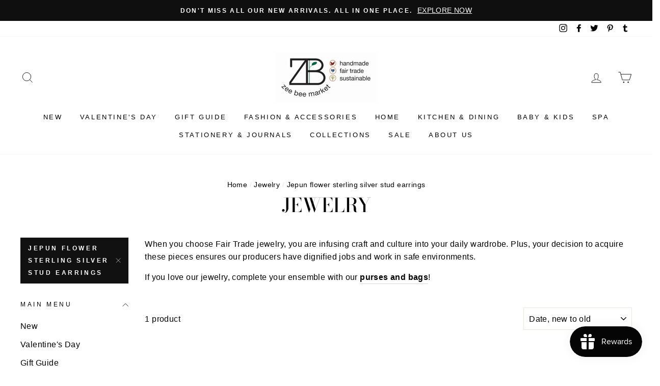

--- FILE ---
content_type: text/html; charset=utf-8
request_url: https://zeebeemarket.com/collections/jewelry-1/jepun-flower-sterling-silver-stud-earrings
body_size: 60550
content:
<!doctype html>
<html class="no-js" lang="ShopLocaleDrop">
<head>
  <meta charset="utf-8">
  <meta http-equiv="X-UA-Compatible" content="IE=edge,chrome=1">
  <meta name="viewport" content="width=device-width,initial-scale=1">
  <meta name="theme-color" content="#111111">
  <link rel="canonical" href="https://zeebeemarket.com/collections/jewelry-1/jepun-flower-sterling-silver-stud-earrings">
  <meta name="format-detection" content="telephone=no"><link rel="shortcut icon" href="//zeebeemarket.com/cdn/shop/files/ZeeBeeMarketColor_32x32.jpg?v=1637516760" type="image/png" />
  <title>Jewelry
 &ndash; Tagged &quot;Jepun Flower Sterling Silver Stud Earrings&quot;&ndash; Zee Bee Market LLC
</title><meta name="description" content="When you choose Fair Trade jewelry, you are infusing craft and culture into your daily wardrobe. Plus, your decision to acquire these pieces ensures our producers have dignified jobs and work in safe environments.  If you love our jewelry, complete your ensemble with our purses and bags!"><meta property="og:site_name" content="Zee Bee Market LLC">
  <meta property="og:url" content="https://zeebeemarket.com/collections/jewelry-1/jepun-flower-sterling-silver-stud-earrings">
  <meta property="og:title" content="Jewelry">
  <meta property="og:type" content="website">
  <meta property="og:description" content="When you choose Fair Trade jewelry, you are infusing craft and culture into your daily wardrobe. Plus, your decision to acquire these pieces ensures our producers have dignified jobs and work in safe environments.  If you love our jewelry, complete your ensemble with our purses and bags!"><meta property="og:image" content="http://zeebeemarket.com/cdn/shop/products/146_Jepun_Flower_Sterling_Silver_Earrings_styled_1200x630.jpg?v=1638929572">
  <meta property="og:image:secure_url" content="https://zeebeemarket.com/cdn/shop/products/146_Jepun_Flower_Sterling_Silver_Earrings_styled_1200x630.jpg?v=1638929572">
  <meta name="twitter:site" content="@ZeeBeeMarket">
  <meta name="twitter:card" content="summary_large_image">
  <meta name="twitter:title" content="Jewelry">
  <meta name="twitter:description" content="When you choose Fair Trade jewelry, you are infusing craft and culture into your daily wardrobe. Plus, your decision to acquire these pieces ensures our producers have dignified jobs and work in safe environments.  If you love our jewelry, complete your ensemble with our purses and bags!">


  <style data-shopify>
  @font-face {
  font-family: "Bodoni Moda";
  font-weight: 500;
  font-style: normal;
  src: url("//zeebeemarket.com/cdn/fonts/bodoni_moda/bodonimoda_n5.36d0da1db617c453fb46e8089790ab6dc72c2356.woff2") format("woff2"),
       url("//zeebeemarket.com/cdn/fonts/bodoni_moda/bodonimoda_n5.40f612bab009769f87511096f185d9228ad3baa3.woff") format("woff");
}

  

  
  
  
</style>

  <link href="//zeebeemarket.com/cdn/shop/t/8/assets/theme.scss.css?v=24841973806436687891759249232" rel="stylesheet" type="text/css" media="all" />

  <style data-shopify>
    .collection-item__title {
      font-size: 14.4px;
    }

    @media screen and (min-width: 769px) {
      .collection-item__title {
        font-size: 18px;
      }
    }
  </style>

  <script>
    document.documentElement.className = document.documentElement.className.replace('no-js', 'js');

    window.theme = window.theme || {};
    theme.strings = {
      addToCart: "Add to cart",
      soldOut: "Sold Out",
      unavailable: "Unavailable",
      stockLabel: "Only [count] items in stock!",
      willNotShipUntil: "Will not ship until [date]",
      willBeInStockAfter: "Will be in stock after [date]",
      waitingForStock: "Inventory on the way",
      savePrice: "Save [saved_amount]",
      cartEmpty: "Your cart is currently empty.",
      cartTermsConfirmation: "You must agree with the terms and conditions of sales to check out"
    };
    theme.settings = {
      dynamicVariantsEnable: true,
      dynamicVariantType: "dropdown",
      cartType: "drawer",
      moneyFormat: "${{amount}}",
      saveType: "dollar",
      recentlyViewedEnabled: false,
      predictiveSearch: true,
      predictiveSearchType: "product,page",
      inventoryThreshold: 6,
      quickView: true,
      themeName: 'Impulse',
      themeVersion: "2.7.0"
    };
  </script>

  <script>window.performance && window.performance.mark && window.performance.mark('shopify.content_for_header.start');</script><meta name="google-site-verification" content="MFE4MiFYdHDb6IqInjHohl9AAfKEbUtLjW_4T7sd16E">
<meta id="shopify-digital-wallet" name="shopify-digital-wallet" content="/1924976/digital_wallets/dialog">
<meta name="shopify-checkout-api-token" content="1a4b16325e5a0f63e7a5b8320a61237f">
<link rel="alternate" type="application/atom+xml" title="Feed" href="/collections/jewelry-1/jepun-flower-sterling-silver-stud-earrings.atom" />
<link rel="alternate" type="application/json+oembed" href="https://zeebeemarket.com/collections/jewelry-1/jepun-flower-sterling-silver-stud-earrings.oembed">
<script async="async" src="/checkouts/internal/preloads.js?locale=en-US"></script>
<link rel="preconnect" href="https://shop.app" crossorigin="anonymous">
<script async="async" src="https://shop.app/checkouts/internal/preloads.js?locale=en-US&shop_id=1924976" crossorigin="anonymous"></script>
<script id="apple-pay-shop-capabilities" type="application/json">{"shopId":1924976,"countryCode":"US","currencyCode":"USD","merchantCapabilities":["supports3DS"],"merchantId":"gid:\/\/shopify\/Shop\/1924976","merchantName":"Zee Bee Market LLC","requiredBillingContactFields":["postalAddress","email","phone"],"requiredShippingContactFields":["postalAddress","email","phone"],"shippingType":"shipping","supportedNetworks":["visa","masterCard","amex","discover","elo","jcb"],"total":{"type":"pending","label":"Zee Bee Market LLC","amount":"1.00"},"shopifyPaymentsEnabled":true,"supportsSubscriptions":true}</script>
<script id="shopify-features" type="application/json">{"accessToken":"1a4b16325e5a0f63e7a5b8320a61237f","betas":["rich-media-storefront-analytics"],"domain":"zeebeemarket.com","predictiveSearch":true,"shopId":1924976,"locale":"en"}</script>
<script>var Shopify = Shopify || {};
Shopify.shop = "zee-bee-market-llc.myshopify.com";
Shopify.locale = "en";
Shopify.currency = {"active":"USD","rate":"1.0"};
Shopify.country = "US";
Shopify.theme = {"name":"Impulse","id":80545611847,"schema_name":"Impulse","schema_version":"2.7.0","theme_store_id":857,"role":"main"};
Shopify.theme.handle = "null";
Shopify.theme.style = {"id":null,"handle":null};
Shopify.cdnHost = "zeebeemarket.com/cdn";
Shopify.routes = Shopify.routes || {};
Shopify.routes.root = "/";</script>
<script type="module">!function(o){(o.Shopify=o.Shopify||{}).modules=!0}(window);</script>
<script>!function(o){function n(){var o=[];function n(){o.push(Array.prototype.slice.apply(arguments))}return n.q=o,n}var t=o.Shopify=o.Shopify||{};t.loadFeatures=n(),t.autoloadFeatures=n()}(window);</script>
<script>
  window.ShopifyPay = window.ShopifyPay || {};
  window.ShopifyPay.apiHost = "shop.app\/pay";
  window.ShopifyPay.redirectState = null;
</script>
<script id="shop-js-analytics" type="application/json">{"pageType":"collection"}</script>
<script defer="defer" async type="module" src="//zeebeemarket.com/cdn/shopifycloud/shop-js/modules/v2/client.init-shop-cart-sync_BdyHc3Nr.en.esm.js"></script>
<script defer="defer" async type="module" src="//zeebeemarket.com/cdn/shopifycloud/shop-js/modules/v2/chunk.common_Daul8nwZ.esm.js"></script>
<script type="module">
  await import("//zeebeemarket.com/cdn/shopifycloud/shop-js/modules/v2/client.init-shop-cart-sync_BdyHc3Nr.en.esm.js");
await import("//zeebeemarket.com/cdn/shopifycloud/shop-js/modules/v2/chunk.common_Daul8nwZ.esm.js");

  window.Shopify.SignInWithShop?.initShopCartSync?.({"fedCMEnabled":true,"windoidEnabled":true});

</script>
<script>
  window.Shopify = window.Shopify || {};
  if (!window.Shopify.featureAssets) window.Shopify.featureAssets = {};
  window.Shopify.featureAssets['shop-js'] = {"shop-cart-sync":["modules/v2/client.shop-cart-sync_QYOiDySF.en.esm.js","modules/v2/chunk.common_Daul8nwZ.esm.js"],"init-fed-cm":["modules/v2/client.init-fed-cm_DchLp9rc.en.esm.js","modules/v2/chunk.common_Daul8nwZ.esm.js"],"shop-button":["modules/v2/client.shop-button_OV7bAJc5.en.esm.js","modules/v2/chunk.common_Daul8nwZ.esm.js"],"init-windoid":["modules/v2/client.init-windoid_DwxFKQ8e.en.esm.js","modules/v2/chunk.common_Daul8nwZ.esm.js"],"shop-cash-offers":["modules/v2/client.shop-cash-offers_DWtL6Bq3.en.esm.js","modules/v2/chunk.common_Daul8nwZ.esm.js","modules/v2/chunk.modal_CQq8HTM6.esm.js"],"shop-toast-manager":["modules/v2/client.shop-toast-manager_CX9r1SjA.en.esm.js","modules/v2/chunk.common_Daul8nwZ.esm.js"],"init-shop-email-lookup-coordinator":["modules/v2/client.init-shop-email-lookup-coordinator_UhKnw74l.en.esm.js","modules/v2/chunk.common_Daul8nwZ.esm.js"],"pay-button":["modules/v2/client.pay-button_DzxNnLDY.en.esm.js","modules/v2/chunk.common_Daul8nwZ.esm.js"],"avatar":["modules/v2/client.avatar_BTnouDA3.en.esm.js"],"init-shop-cart-sync":["modules/v2/client.init-shop-cart-sync_BdyHc3Nr.en.esm.js","modules/v2/chunk.common_Daul8nwZ.esm.js"],"shop-login-button":["modules/v2/client.shop-login-button_D8B466_1.en.esm.js","modules/v2/chunk.common_Daul8nwZ.esm.js","modules/v2/chunk.modal_CQq8HTM6.esm.js"],"init-customer-accounts-sign-up":["modules/v2/client.init-customer-accounts-sign-up_C8fpPm4i.en.esm.js","modules/v2/client.shop-login-button_D8B466_1.en.esm.js","modules/v2/chunk.common_Daul8nwZ.esm.js","modules/v2/chunk.modal_CQq8HTM6.esm.js"],"init-shop-for-new-customer-accounts":["modules/v2/client.init-shop-for-new-customer-accounts_CVTO0Ztu.en.esm.js","modules/v2/client.shop-login-button_D8B466_1.en.esm.js","modules/v2/chunk.common_Daul8nwZ.esm.js","modules/v2/chunk.modal_CQq8HTM6.esm.js"],"init-customer-accounts":["modules/v2/client.init-customer-accounts_dRgKMfrE.en.esm.js","modules/v2/client.shop-login-button_D8B466_1.en.esm.js","modules/v2/chunk.common_Daul8nwZ.esm.js","modules/v2/chunk.modal_CQq8HTM6.esm.js"],"shop-follow-button":["modules/v2/client.shop-follow-button_CkZpjEct.en.esm.js","modules/v2/chunk.common_Daul8nwZ.esm.js","modules/v2/chunk.modal_CQq8HTM6.esm.js"],"lead-capture":["modules/v2/client.lead-capture_BntHBhfp.en.esm.js","modules/v2/chunk.common_Daul8nwZ.esm.js","modules/v2/chunk.modal_CQq8HTM6.esm.js"],"checkout-modal":["modules/v2/client.checkout-modal_CfxcYbTm.en.esm.js","modules/v2/chunk.common_Daul8nwZ.esm.js","modules/v2/chunk.modal_CQq8HTM6.esm.js"],"shop-login":["modules/v2/client.shop-login_Da4GZ2H6.en.esm.js","modules/v2/chunk.common_Daul8nwZ.esm.js","modules/v2/chunk.modal_CQq8HTM6.esm.js"],"payment-terms":["modules/v2/client.payment-terms_MV4M3zvL.en.esm.js","modules/v2/chunk.common_Daul8nwZ.esm.js","modules/v2/chunk.modal_CQq8HTM6.esm.js"]};
</script>
<script id="__st">var __st={"a":1924976,"offset":-21600,"reqid":"fc3d61e8-2679-4e9e-b1bf-026d127f208d-1769018565","pageurl":"zeebeemarket.com\/collections\/jewelry-1\/jepun-flower-sterling-silver-stud-earrings","u":"6487f7cc30b7","p":"collection","rtyp":"collection","rid":8556220};</script>
<script>window.ShopifyPaypalV4VisibilityTracking = true;</script>
<script id="captcha-bootstrap">!function(){'use strict';const t='contact',e='account',n='new_comment',o=[[t,t],['blogs',n],['comments',n],[t,'customer']],c=[[e,'customer_login'],[e,'guest_login'],[e,'recover_customer_password'],[e,'create_customer']],r=t=>t.map((([t,e])=>`form[action*='/${t}']:not([data-nocaptcha='true']) input[name='form_type'][value='${e}']`)).join(','),a=t=>()=>t?[...document.querySelectorAll(t)].map((t=>t.form)):[];function s(){const t=[...o],e=r(t);return a(e)}const i='password',u='form_key',d=['recaptcha-v3-token','g-recaptcha-response','h-captcha-response',i],f=()=>{try{return window.sessionStorage}catch{return}},m='__shopify_v',_=t=>t.elements[u];function p(t,e,n=!1){try{const o=window.sessionStorage,c=JSON.parse(o.getItem(e)),{data:r}=function(t){const{data:e,action:n}=t;return t[m]||n?{data:e,action:n}:{data:t,action:n}}(c);for(const[e,n]of Object.entries(r))t.elements[e]&&(t.elements[e].value=n);n&&o.removeItem(e)}catch(o){console.error('form repopulation failed',{error:o})}}const l='form_type',E='cptcha';function T(t){t.dataset[E]=!0}const w=window,h=w.document,L='Shopify',v='ce_forms',y='captcha';let A=!1;((t,e)=>{const n=(g='f06e6c50-85a8-45c8-87d0-21a2b65856fe',I='https://cdn.shopify.com/shopifycloud/storefront-forms-hcaptcha/ce_storefront_forms_captcha_hcaptcha.v1.5.2.iife.js',D={infoText:'Protected by hCaptcha',privacyText:'Privacy',termsText:'Terms'},(t,e,n)=>{const o=w[L][v],c=o.bindForm;if(c)return c(t,g,e,D).then(n);var r;o.q.push([[t,g,e,D],n]),r=I,A||(h.body.append(Object.assign(h.createElement('script'),{id:'captcha-provider',async:!0,src:r})),A=!0)});var g,I,D;w[L]=w[L]||{},w[L][v]=w[L][v]||{},w[L][v].q=[],w[L][y]=w[L][y]||{},w[L][y].protect=function(t,e){n(t,void 0,e),T(t)},Object.freeze(w[L][y]),function(t,e,n,w,h,L){const[v,y,A,g]=function(t,e,n){const i=e?o:[],u=t?c:[],d=[...i,...u],f=r(d),m=r(i),_=r(d.filter((([t,e])=>n.includes(e))));return[a(f),a(m),a(_),s()]}(w,h,L),I=t=>{const e=t.target;return e instanceof HTMLFormElement?e:e&&e.form},D=t=>v().includes(t);t.addEventListener('submit',(t=>{const e=I(t);if(!e)return;const n=D(e)&&!e.dataset.hcaptchaBound&&!e.dataset.recaptchaBound,o=_(e),c=g().includes(e)&&(!o||!o.value);(n||c)&&t.preventDefault(),c&&!n&&(function(t){try{if(!f())return;!function(t){const e=f();if(!e)return;const n=_(t);if(!n)return;const o=n.value;o&&e.removeItem(o)}(t);const e=Array.from(Array(32),(()=>Math.random().toString(36)[2])).join('');!function(t,e){_(t)||t.append(Object.assign(document.createElement('input'),{type:'hidden',name:u})),t.elements[u].value=e}(t,e),function(t,e){const n=f();if(!n)return;const o=[...t.querySelectorAll(`input[type='${i}']`)].map((({name:t})=>t)),c=[...d,...o],r={};for(const[a,s]of new FormData(t).entries())c.includes(a)||(r[a]=s);n.setItem(e,JSON.stringify({[m]:1,action:t.action,data:r}))}(t,e)}catch(e){console.error('failed to persist form',e)}}(e),e.submit())}));const S=(t,e)=>{t&&!t.dataset[E]&&(n(t,e.some((e=>e===t))),T(t))};for(const o of['focusin','change'])t.addEventListener(o,(t=>{const e=I(t);D(e)&&S(e,y())}));const B=e.get('form_key'),M=e.get(l),P=B&&M;t.addEventListener('DOMContentLoaded',(()=>{const t=y();if(P)for(const e of t)e.elements[l].value===M&&p(e,B);[...new Set([...A(),...v().filter((t=>'true'===t.dataset.shopifyCaptcha))])].forEach((e=>S(e,t)))}))}(h,new URLSearchParams(w.location.search),n,t,e,['guest_login'])})(!0,!0)}();</script>
<script integrity="sha256-4kQ18oKyAcykRKYeNunJcIwy7WH5gtpwJnB7kiuLZ1E=" data-source-attribution="shopify.loadfeatures" defer="defer" src="//zeebeemarket.com/cdn/shopifycloud/storefront/assets/storefront/load_feature-a0a9edcb.js" crossorigin="anonymous"></script>
<script crossorigin="anonymous" defer="defer" src="//zeebeemarket.com/cdn/shopifycloud/storefront/assets/shopify_pay/storefront-65b4c6d7.js?v=20250812"></script>
<script data-source-attribution="shopify.dynamic_checkout.dynamic.init">var Shopify=Shopify||{};Shopify.PaymentButton=Shopify.PaymentButton||{isStorefrontPortableWallets:!0,init:function(){window.Shopify.PaymentButton.init=function(){};var t=document.createElement("script");t.src="https://zeebeemarket.com/cdn/shopifycloud/portable-wallets/latest/portable-wallets.en.js",t.type="module",document.head.appendChild(t)}};
</script>
<script data-source-attribution="shopify.dynamic_checkout.buyer_consent">
  function portableWalletsHideBuyerConsent(e){var t=document.getElementById("shopify-buyer-consent"),n=document.getElementById("shopify-subscription-policy-button");t&&n&&(t.classList.add("hidden"),t.setAttribute("aria-hidden","true"),n.removeEventListener("click",e))}function portableWalletsShowBuyerConsent(e){var t=document.getElementById("shopify-buyer-consent"),n=document.getElementById("shopify-subscription-policy-button");t&&n&&(t.classList.remove("hidden"),t.removeAttribute("aria-hidden"),n.addEventListener("click",e))}window.Shopify?.PaymentButton&&(window.Shopify.PaymentButton.hideBuyerConsent=portableWalletsHideBuyerConsent,window.Shopify.PaymentButton.showBuyerConsent=portableWalletsShowBuyerConsent);
</script>
<script data-source-attribution="shopify.dynamic_checkout.cart.bootstrap">document.addEventListener("DOMContentLoaded",(function(){function t(){return document.querySelector("shopify-accelerated-checkout-cart, shopify-accelerated-checkout")}if(t())Shopify.PaymentButton.init();else{new MutationObserver((function(e,n){t()&&(Shopify.PaymentButton.init(),n.disconnect())})).observe(document.body,{childList:!0,subtree:!0})}}));
</script>
<script id='scb4127' type='text/javascript' async='' src='https://zeebeemarket.com/cdn/shopifycloud/privacy-banner/storefront-banner.js'></script><link id="shopify-accelerated-checkout-styles" rel="stylesheet" media="screen" href="https://zeebeemarket.com/cdn/shopifycloud/portable-wallets/latest/accelerated-checkout-backwards-compat.css" crossorigin="anonymous">
<style id="shopify-accelerated-checkout-cart">
        #shopify-buyer-consent {
  margin-top: 1em;
  display: inline-block;
  width: 100%;
}

#shopify-buyer-consent.hidden {
  display: none;
}

#shopify-subscription-policy-button {
  background: none;
  border: none;
  padding: 0;
  text-decoration: underline;
  font-size: inherit;
  cursor: pointer;
}

#shopify-subscription-policy-button::before {
  box-shadow: none;
}

      </style>

<script>window.performance && window.performance.mark && window.performance.mark('shopify.content_for_header.end');</script>

  <script src="//zeebeemarket.com/cdn/shop/t/8/assets/vendor-scripts-v6.js" defer="defer"></script>

  

  <script src="//zeebeemarket.com/cdn/shop/t/8/assets/theme.js?v=164560876441134670631583944626" defer="defer"></script><!-- BEGIN app block: shopify://apps/judge-me-reviews/blocks/judgeme_core/61ccd3b1-a9f2-4160-9fe9-4fec8413e5d8 --><!-- Start of Judge.me Core -->






<link rel="dns-prefetch" href="https://cdnwidget.judge.me">
<link rel="dns-prefetch" href="https://cdn.judge.me">
<link rel="dns-prefetch" href="https://cdn1.judge.me">
<link rel="dns-prefetch" href="https://api.judge.me">

<script data-cfasync='false' class='jdgm-settings-script'>window.jdgmSettings={"pagination":5,"disable_web_reviews":false,"badge_no_review_text":"No reviews","badge_n_reviews_text":"{{ n }} review/reviews","hide_badge_preview_if_no_reviews":true,"badge_hide_text":false,"enforce_center_preview_badge":false,"widget_title":"Customer Reviews","widget_open_form_text":"Write a review","widget_close_form_text":"Cancel review","widget_refresh_page_text":"Refresh page","widget_summary_text":"Based on {{ number_of_reviews }} review/reviews","widget_no_review_text":"Be the first to write a review","widget_name_field_text":"Display name","widget_verified_name_field_text":"Verified Name (public)","widget_name_placeholder_text":"Display name","widget_required_field_error_text":"This field is required.","widget_email_field_text":"Email address","widget_verified_email_field_text":"Verified Email (private, can not be edited)","widget_email_placeholder_text":"Your email address","widget_email_field_error_text":"Please enter a valid email address.","widget_rating_field_text":"Rating","widget_review_title_field_text":"Review Title","widget_review_title_placeholder_text":"Give your review a title","widget_review_body_field_text":"Review content","widget_review_body_placeholder_text":"Start writing here...","widget_pictures_field_text":"Picture/Video (optional)","widget_submit_review_text":"Submit Review","widget_submit_verified_review_text":"Submit Verified Review","widget_submit_success_msg_with_auto_publish":"Thank you! Please refresh the page in a few moments to see your review. You can remove or edit your review by logging into \u003ca href='https://judge.me/login' target='_blank' rel='nofollow noopener'\u003eJudge.me\u003c/a\u003e","widget_submit_success_msg_no_auto_publish":"Thank you! Your review will be published as soon as it is approved by the shop admin. You can remove or edit your review by logging into \u003ca href='https://judge.me/login' target='_blank' rel='nofollow noopener'\u003eJudge.me\u003c/a\u003e","widget_show_default_reviews_out_of_total_text":"Showing {{ n_reviews_shown }} out of {{ n_reviews }} reviews.","widget_show_all_link_text":"Show all","widget_show_less_link_text":"Show less","widget_author_said_text":"{{ reviewer_name }} said:","widget_days_text":"{{ n }} days ago","widget_weeks_text":"{{ n }} week/weeks ago","widget_months_text":"{{ n }} month/months ago","widget_years_text":"{{ n }} year/years ago","widget_yesterday_text":"Yesterday","widget_today_text":"Today","widget_replied_text":"\u003e\u003e {{ shop_name }} replied:","widget_read_more_text":"Read more","widget_reviewer_name_as_initial":"","widget_rating_filter_color":"#fbcd0a","widget_rating_filter_see_all_text":"See all reviews","widget_sorting_most_recent_text":"Most Recent","widget_sorting_highest_rating_text":"Highest Rating","widget_sorting_lowest_rating_text":"Lowest Rating","widget_sorting_with_pictures_text":"Only Pictures","widget_sorting_most_helpful_text":"Most Helpful","widget_open_question_form_text":"Ask a question","widget_reviews_subtab_text":"Reviews","widget_questions_subtab_text":"Questions","widget_question_label_text":"Question","widget_answer_label_text":"Answer","widget_question_placeholder_text":"Write your question here","widget_submit_question_text":"Submit Question","widget_question_submit_success_text":"Thank you for your question! We will notify you once it gets answered.","verified_badge_text":"Verified","verified_badge_bg_color":"","verified_badge_text_color":"","verified_badge_placement":"left-of-reviewer-name","widget_review_max_height":"","widget_hide_border":false,"widget_social_share":false,"widget_thumb":false,"widget_review_location_show":false,"widget_location_format":"","all_reviews_include_out_of_store_products":true,"all_reviews_out_of_store_text":"(out of store)","all_reviews_pagination":100,"all_reviews_product_name_prefix_text":"about","enable_review_pictures":true,"enable_question_anwser":false,"widget_theme":"default","review_date_format":"mm/dd/yyyy","default_sort_method":"most-recent","widget_product_reviews_subtab_text":"Product Reviews","widget_shop_reviews_subtab_text":"Shop Reviews","widget_other_products_reviews_text":"Reviews for other products","widget_store_reviews_subtab_text":"Store reviews","widget_no_store_reviews_text":"This store hasn't received any reviews yet","widget_web_restriction_product_reviews_text":"This product hasn't received any reviews yet","widget_no_items_text":"No items found","widget_show_more_text":"Show more","widget_write_a_store_review_text":"Write a Store Review","widget_other_languages_heading":"Reviews in Other Languages","widget_translate_review_text":"Translate review to {{ language }}","widget_translating_review_text":"Translating...","widget_show_original_translation_text":"Show original ({{ language }})","widget_translate_review_failed_text":"Review couldn't be translated.","widget_translate_review_retry_text":"Retry","widget_translate_review_try_again_later_text":"Try again later","show_product_url_for_grouped_product":false,"widget_sorting_pictures_first_text":"Pictures First","show_pictures_on_all_rev_page_mobile":false,"show_pictures_on_all_rev_page_desktop":false,"floating_tab_hide_mobile_install_preference":false,"floating_tab_button_name":"★ Reviews","floating_tab_title":"Let customers speak for us","floating_tab_button_color":"","floating_tab_button_background_color":"","floating_tab_url":"","floating_tab_url_enabled":false,"floating_tab_tab_style":"text","all_reviews_text_badge_text":"Customers rate us {{ shop.metafields.judgeme.all_reviews_rating | round: 1 }}/5 based on {{ shop.metafields.judgeme.all_reviews_count }} reviews.","all_reviews_text_badge_text_branded_style":"{{ shop.metafields.judgeme.all_reviews_rating | round: 1 }} out of 5 stars based on {{ shop.metafields.judgeme.all_reviews_count }} reviews","is_all_reviews_text_badge_a_link":false,"show_stars_for_all_reviews_text_badge":false,"all_reviews_text_badge_url":"","all_reviews_text_style":"branded","all_reviews_text_color_style":"judgeme_brand_color","all_reviews_text_color":"#108474","all_reviews_text_show_jm_brand":true,"featured_carousel_show_header":true,"featured_carousel_title":"Let customers speak for us","testimonials_carousel_title":"Customers are saying","videos_carousel_title":"Real customer stories","cards_carousel_title":"Customers are saying","featured_carousel_count_text":"from {{ n }} reviews","featured_carousel_add_link_to_all_reviews_page":false,"featured_carousel_url":"","featured_carousel_show_images":true,"featured_carousel_autoslide_interval":5,"featured_carousel_arrows_on_the_sides":false,"featured_carousel_height":250,"featured_carousel_width":80,"featured_carousel_image_size":0,"featured_carousel_image_height":250,"featured_carousel_arrow_color":"#eeeeee","verified_count_badge_style":"branded","verified_count_badge_orientation":"horizontal","verified_count_badge_color_style":"judgeme_brand_color","verified_count_badge_color":"#108474","is_verified_count_badge_a_link":false,"verified_count_badge_url":"","verified_count_badge_show_jm_brand":true,"widget_rating_preset_default":5,"widget_first_sub_tab":"product-reviews","widget_show_histogram":true,"widget_histogram_use_custom_color":false,"widget_pagination_use_custom_color":false,"widget_star_use_custom_color":false,"widget_verified_badge_use_custom_color":false,"widget_write_review_use_custom_color":false,"picture_reminder_submit_button":"Upload Pictures","enable_review_videos":false,"mute_video_by_default":false,"widget_sorting_videos_first_text":"Videos First","widget_review_pending_text":"Pending","featured_carousel_items_for_large_screen":3,"social_share_options_order":"Facebook,Twitter","remove_microdata_snippet":false,"disable_json_ld":false,"enable_json_ld_products":false,"preview_badge_show_question_text":false,"preview_badge_no_question_text":"No questions","preview_badge_n_question_text":"{{ number_of_questions }} question/questions","qa_badge_show_icon":false,"qa_badge_position":"same-row","remove_judgeme_branding":false,"widget_add_search_bar":false,"widget_search_bar_placeholder":"Search","widget_sorting_verified_only_text":"Verified only","featured_carousel_theme":"default","featured_carousel_show_rating":true,"featured_carousel_show_title":true,"featured_carousel_show_body":true,"featured_carousel_show_date":false,"featured_carousel_show_reviewer":true,"featured_carousel_show_product":false,"featured_carousel_header_background_color":"#108474","featured_carousel_header_text_color":"#ffffff","featured_carousel_name_product_separator":"reviewed","featured_carousel_full_star_background":"#108474","featured_carousel_empty_star_background":"#dadada","featured_carousel_vertical_theme_background":"#f9fafb","featured_carousel_verified_badge_enable":true,"featured_carousel_verified_badge_color":"#108474","featured_carousel_border_style":"round","featured_carousel_review_line_length_limit":3,"featured_carousel_more_reviews_button_text":"Read more reviews","featured_carousel_view_product_button_text":"View product","all_reviews_page_load_reviews_on":"scroll","all_reviews_page_load_more_text":"Load More Reviews","disable_fb_tab_reviews":false,"enable_ajax_cdn_cache":false,"widget_advanced_speed_features":5,"widget_public_name_text":"displayed publicly like","default_reviewer_name":"John Smith","default_reviewer_name_has_non_latin":true,"widget_reviewer_anonymous":"Anonymous","medals_widget_title":"Judge.me Review Medals","medals_widget_background_color":"#f9fafb","medals_widget_position":"footer_all_pages","medals_widget_border_color":"#f9fafb","medals_widget_verified_text_position":"left","medals_widget_use_monochromatic_version":false,"medals_widget_elements_color":"#108474","show_reviewer_avatar":true,"widget_invalid_yt_video_url_error_text":"Not a YouTube video URL","widget_max_length_field_error_text":"Please enter no more than {0} characters.","widget_show_country_flag":false,"widget_show_collected_via_shop_app":true,"widget_verified_by_shop_badge_style":"light","widget_verified_by_shop_text":"Verified by Shop","widget_show_photo_gallery":false,"widget_load_with_code_splitting":true,"widget_ugc_install_preference":false,"widget_ugc_title":"Made by us, Shared by you","widget_ugc_subtitle":"Tag us to see your picture featured in our page","widget_ugc_arrows_color":"#ffffff","widget_ugc_primary_button_text":"Buy Now","widget_ugc_primary_button_background_color":"#108474","widget_ugc_primary_button_text_color":"#ffffff","widget_ugc_primary_button_border_width":"0","widget_ugc_primary_button_border_style":"none","widget_ugc_primary_button_border_color":"#108474","widget_ugc_primary_button_border_radius":"25","widget_ugc_secondary_button_text":"Load More","widget_ugc_secondary_button_background_color":"#ffffff","widget_ugc_secondary_button_text_color":"#108474","widget_ugc_secondary_button_border_width":"2","widget_ugc_secondary_button_border_style":"solid","widget_ugc_secondary_button_border_color":"#108474","widget_ugc_secondary_button_border_radius":"25","widget_ugc_reviews_button_text":"View Reviews","widget_ugc_reviews_button_background_color":"#ffffff","widget_ugc_reviews_button_text_color":"#108474","widget_ugc_reviews_button_border_width":"2","widget_ugc_reviews_button_border_style":"solid","widget_ugc_reviews_button_border_color":"#108474","widget_ugc_reviews_button_border_radius":"25","widget_ugc_reviews_button_link_to":"judgeme-reviews-page","widget_ugc_show_post_date":true,"widget_ugc_max_width":"800","widget_rating_metafield_value_type":true,"widget_primary_color":"#108474","widget_enable_secondary_color":false,"widget_secondary_color":"#edf5f5","widget_summary_average_rating_text":"{{ average_rating }} out of 5","widget_media_grid_title":"Customer photos \u0026 videos","widget_media_grid_see_more_text":"See more","widget_round_style":false,"widget_show_product_medals":true,"widget_verified_by_judgeme_text":"Verified by Judge.me","widget_show_store_medals":true,"widget_verified_by_judgeme_text_in_store_medals":"Verified by Judge.me","widget_media_field_exceed_quantity_message":"Sorry, we can only accept {{ max_media }} for one review.","widget_media_field_exceed_limit_message":"{{ file_name }} is too large, please select a {{ media_type }} less than {{ size_limit }}MB.","widget_review_submitted_text":"Review Submitted!","widget_question_submitted_text":"Question Submitted!","widget_close_form_text_question":"Cancel","widget_write_your_answer_here_text":"Write your answer here","widget_enabled_branded_link":true,"widget_show_collected_by_judgeme":true,"widget_reviewer_name_color":"","widget_write_review_text_color":"","widget_write_review_bg_color":"","widget_collected_by_judgeme_text":"collected by Judge.me","widget_pagination_type":"standard","widget_load_more_text":"Load More","widget_load_more_color":"#108474","widget_full_review_text":"Full Review","widget_read_more_reviews_text":"Read More Reviews","widget_read_questions_text":"Read Questions","widget_questions_and_answers_text":"Questions \u0026 Answers","widget_verified_by_text":"Verified by","widget_verified_text":"Verified","widget_number_of_reviews_text":"{{ number_of_reviews }} reviews","widget_back_button_text":"Back","widget_next_button_text":"Next","widget_custom_forms_filter_button":"Filters","custom_forms_style":"horizontal","widget_show_review_information":false,"how_reviews_are_collected":"How reviews are collected?","widget_show_review_keywords":false,"widget_gdpr_statement":"How we use your data: We'll only contact you about the review you left, and only if necessary. By submitting your review, you agree to Judge.me's \u003ca href='https://judge.me/terms' target='_blank' rel='nofollow noopener'\u003eterms\u003c/a\u003e, \u003ca href='https://judge.me/privacy' target='_blank' rel='nofollow noopener'\u003eprivacy\u003c/a\u003e and \u003ca href='https://judge.me/content-policy' target='_blank' rel='nofollow noopener'\u003econtent\u003c/a\u003e policies.","widget_multilingual_sorting_enabled":false,"widget_translate_review_content_enabled":false,"widget_translate_review_content_method":"manual","popup_widget_review_selection":"automatically_with_pictures","popup_widget_round_border_style":true,"popup_widget_show_title":true,"popup_widget_show_body":true,"popup_widget_show_reviewer":false,"popup_widget_show_product":true,"popup_widget_show_pictures":true,"popup_widget_use_review_picture":true,"popup_widget_show_on_home_page":true,"popup_widget_show_on_product_page":true,"popup_widget_show_on_collection_page":true,"popup_widget_show_on_cart_page":true,"popup_widget_position":"bottom_left","popup_widget_first_review_delay":5,"popup_widget_duration":5,"popup_widget_interval":5,"popup_widget_review_count":5,"popup_widget_hide_on_mobile":true,"review_snippet_widget_round_border_style":true,"review_snippet_widget_card_color":"#FFFFFF","review_snippet_widget_slider_arrows_background_color":"#FFFFFF","review_snippet_widget_slider_arrows_color":"#000000","review_snippet_widget_star_color":"#108474","show_product_variant":false,"all_reviews_product_variant_label_text":"Variant: ","widget_show_verified_branding":true,"widget_ai_summary_title":"Customers say","widget_ai_summary_disclaimer":"AI-powered review summary based on recent customer reviews","widget_show_ai_summary":false,"widget_show_ai_summary_bg":false,"widget_show_review_title_input":true,"redirect_reviewers_invited_via_email":"external_form","request_store_review_after_product_review":false,"request_review_other_products_in_order":false,"review_form_color_scheme":"default","review_form_corner_style":"square","review_form_star_color":{},"review_form_text_color":"#333333","review_form_background_color":"#ffffff","review_form_field_background_color":"#fafafa","review_form_button_color":{},"review_form_button_text_color":"#ffffff","review_form_modal_overlay_color":"#000000","review_content_screen_title_text":"How would you rate this product?","review_content_introduction_text":"We would love it if you would share a bit about your experience.","store_review_form_title_text":"How would you rate this store?","store_review_form_introduction_text":"We would love it if you would share a bit about your experience.","show_review_guidance_text":true,"one_star_review_guidance_text":"Poor","five_star_review_guidance_text":"Great","customer_information_screen_title_text":"About you","customer_information_introduction_text":"Please tell us more about you.","custom_questions_screen_title_text":"Your experience in more detail","custom_questions_introduction_text":"Here are a few questions to help us understand more about your experience.","review_submitted_screen_title_text":"Thanks for your review!","review_submitted_screen_thank_you_text":"We are processing it and it will appear on the store soon.","review_submitted_screen_email_verification_text":"Please confirm your email by clicking the link we just sent you. This helps us keep reviews authentic.","review_submitted_request_store_review_text":"Would you like to share your experience of shopping with us?","review_submitted_review_other_products_text":"Would you like to review these products?","store_review_screen_title_text":"Would you like to share your experience of shopping with us?","store_review_introduction_text":"We value your feedback and use it to improve. Please share any thoughts or suggestions you have.","reviewer_media_screen_title_picture_text":"Share a picture","reviewer_media_introduction_picture_text":"Upload a photo to support your review.","reviewer_media_screen_title_video_text":"Share a video","reviewer_media_introduction_video_text":"Upload a video to support your review.","reviewer_media_screen_title_picture_or_video_text":"Share a picture or video","reviewer_media_introduction_picture_or_video_text":"Upload a photo or video to support your review.","reviewer_media_youtube_url_text":"Paste your Youtube URL here","advanced_settings_next_step_button_text":"Next","advanced_settings_close_review_button_text":"Close","modal_write_review_flow":false,"write_review_flow_required_text":"Required","write_review_flow_privacy_message_text":"We respect your privacy.","write_review_flow_anonymous_text":"Post review as anonymous","write_review_flow_visibility_text":"This won't be visible to other customers.","write_review_flow_multiple_selection_help_text":"Select as many as you like","write_review_flow_single_selection_help_text":"Select one option","write_review_flow_required_field_error_text":"This field is required","write_review_flow_invalid_email_error_text":"Please enter a valid email address","write_review_flow_max_length_error_text":"Max. {{ max_length }} characters.","write_review_flow_media_upload_text":"\u003cb\u003eClick to upload\u003c/b\u003e or drag and drop","write_review_flow_gdpr_statement":"We'll only contact you about your review if necessary. By submitting your review, you agree to our \u003ca href='https://judge.me/terms' target='_blank' rel='nofollow noopener'\u003eterms and conditions\u003c/a\u003e and \u003ca href='https://judge.me/privacy' target='_blank' rel='nofollow noopener'\u003eprivacy policy\u003c/a\u003e.","rating_only_reviews_enabled":false,"show_negative_reviews_help_screen":false,"new_review_flow_help_screen_rating_threshold":3,"negative_review_resolution_screen_title_text":"Tell us more","negative_review_resolution_text":"Your experience matters to us. If there were issues with your purchase, we're here to help. Feel free to reach out to us, we'd love the opportunity to make things right.","negative_review_resolution_button_text":"Contact us","negative_review_resolution_proceed_with_review_text":"Leave a review","negative_review_resolution_subject":"Issue with purchase from {{ shop_name }}.{{ order_name }}","preview_badge_collection_page_install_status":false,"widget_review_custom_css":"","preview_badge_custom_css":"","preview_badge_stars_count":"5-stars","featured_carousel_custom_css":"","floating_tab_custom_css":"","all_reviews_widget_custom_css":"","medals_widget_custom_css":"","verified_badge_custom_css":"","all_reviews_text_custom_css":"","transparency_badges_collected_via_store_invite":false,"transparency_badges_from_another_provider":false,"transparency_badges_collected_from_store_visitor":false,"transparency_badges_collected_by_verified_review_provider":false,"transparency_badges_earned_reward":false,"transparency_badges_collected_via_store_invite_text":"Review collected via store invitation","transparency_badges_from_another_provider_text":"Review collected from another provider","transparency_badges_collected_from_store_visitor_text":"Review collected from a store visitor","transparency_badges_written_in_google_text":"Review written in Google","transparency_badges_written_in_etsy_text":"Review written in Etsy","transparency_badges_written_in_shop_app_text":"Review written in Shop App","transparency_badges_earned_reward_text":"Review earned a reward for future purchase","product_review_widget_per_page":10,"widget_store_review_label_text":"Review about the store","checkout_comment_extension_title_on_product_page":"Customer Comments","checkout_comment_extension_num_latest_comment_show":5,"checkout_comment_extension_format":"name_and_timestamp","checkout_comment_customer_name":"last_initial","checkout_comment_comment_notification":true,"preview_badge_collection_page_install_preference":false,"preview_badge_home_page_install_preference":false,"preview_badge_product_page_install_preference":false,"review_widget_install_preference":"","review_carousel_install_preference":false,"floating_reviews_tab_install_preference":"none","verified_reviews_count_badge_install_preference":false,"all_reviews_text_install_preference":false,"review_widget_best_location":false,"judgeme_medals_install_preference":false,"review_widget_revamp_enabled":false,"review_widget_qna_enabled":false,"review_widget_header_theme":"minimal","review_widget_widget_title_enabled":true,"review_widget_header_text_size":"medium","review_widget_header_text_weight":"regular","review_widget_average_rating_style":"compact","review_widget_bar_chart_enabled":true,"review_widget_bar_chart_type":"numbers","review_widget_bar_chart_style":"standard","review_widget_expanded_media_gallery_enabled":false,"review_widget_reviews_section_theme":"standard","review_widget_image_style":"thumbnails","review_widget_review_image_ratio":"square","review_widget_stars_size":"medium","review_widget_verified_badge":"standard_text","review_widget_review_title_text_size":"medium","review_widget_review_text_size":"medium","review_widget_review_text_length":"medium","review_widget_number_of_columns_desktop":3,"review_widget_carousel_transition_speed":5,"review_widget_custom_questions_answers_display":"always","review_widget_button_text_color":"#FFFFFF","review_widget_text_color":"#000000","review_widget_lighter_text_color":"#7B7B7B","review_widget_corner_styling":"soft","review_widget_review_word_singular":"review","review_widget_review_word_plural":"reviews","review_widget_voting_label":"Helpful?","review_widget_shop_reply_label":"Reply from {{ shop_name }}:","review_widget_filters_title":"Filters","qna_widget_question_word_singular":"Question","qna_widget_question_word_plural":"Questions","qna_widget_answer_reply_label":"Answer from {{ answerer_name }}:","qna_content_screen_title_text":"Ask a question about this product","qna_widget_question_required_field_error_text":"Please enter your question.","qna_widget_flow_gdpr_statement":"We'll only contact you about your question if necessary. By submitting your question, you agree to our \u003ca href='https://judge.me/terms' target='_blank' rel='nofollow noopener'\u003eterms and conditions\u003c/a\u003e and \u003ca href='https://judge.me/privacy' target='_blank' rel='nofollow noopener'\u003eprivacy policy\u003c/a\u003e.","qna_widget_question_submitted_text":"Thanks for your question!","qna_widget_close_form_text_question":"Close","qna_widget_question_submit_success_text":"We’ll notify you by email when your question is answered.","all_reviews_widget_v2025_enabled":false,"all_reviews_widget_v2025_header_theme":"default","all_reviews_widget_v2025_widget_title_enabled":true,"all_reviews_widget_v2025_header_text_size":"medium","all_reviews_widget_v2025_header_text_weight":"regular","all_reviews_widget_v2025_average_rating_style":"compact","all_reviews_widget_v2025_bar_chart_enabled":true,"all_reviews_widget_v2025_bar_chart_type":"numbers","all_reviews_widget_v2025_bar_chart_style":"standard","all_reviews_widget_v2025_expanded_media_gallery_enabled":false,"all_reviews_widget_v2025_show_store_medals":true,"all_reviews_widget_v2025_show_photo_gallery":true,"all_reviews_widget_v2025_show_review_keywords":false,"all_reviews_widget_v2025_show_ai_summary":false,"all_reviews_widget_v2025_show_ai_summary_bg":false,"all_reviews_widget_v2025_add_search_bar":false,"all_reviews_widget_v2025_default_sort_method":"most-recent","all_reviews_widget_v2025_reviews_per_page":10,"all_reviews_widget_v2025_reviews_section_theme":"default","all_reviews_widget_v2025_image_style":"thumbnails","all_reviews_widget_v2025_review_image_ratio":"square","all_reviews_widget_v2025_stars_size":"medium","all_reviews_widget_v2025_verified_badge":"bold_badge","all_reviews_widget_v2025_review_title_text_size":"medium","all_reviews_widget_v2025_review_text_size":"medium","all_reviews_widget_v2025_review_text_length":"medium","all_reviews_widget_v2025_number_of_columns_desktop":3,"all_reviews_widget_v2025_carousel_transition_speed":5,"all_reviews_widget_v2025_custom_questions_answers_display":"always","all_reviews_widget_v2025_show_product_variant":false,"all_reviews_widget_v2025_show_reviewer_avatar":true,"all_reviews_widget_v2025_reviewer_name_as_initial":"","all_reviews_widget_v2025_review_location_show":false,"all_reviews_widget_v2025_location_format":"","all_reviews_widget_v2025_show_country_flag":false,"all_reviews_widget_v2025_verified_by_shop_badge_style":"light","all_reviews_widget_v2025_social_share":false,"all_reviews_widget_v2025_social_share_options_order":"Facebook,Twitter,LinkedIn,Pinterest","all_reviews_widget_v2025_pagination_type":"standard","all_reviews_widget_v2025_button_text_color":"#FFFFFF","all_reviews_widget_v2025_text_color":"#000000","all_reviews_widget_v2025_lighter_text_color":"#7B7B7B","all_reviews_widget_v2025_corner_styling":"soft","all_reviews_widget_v2025_title":"Customer reviews","all_reviews_widget_v2025_ai_summary_title":"Customers say about this store","all_reviews_widget_v2025_no_review_text":"Be the first to write a review","platform":"shopify","branding_url":"https://app.judge.me/reviews","branding_text":"Powered by Judge.me","locale":"en","reply_name":"Zee Bee Market LLC","widget_version":"3.0","footer":true,"autopublish":true,"review_dates":true,"enable_custom_form":false,"shop_locale":"en","enable_multi_locales_translations":true,"show_review_title_input":true,"review_verification_email_status":"always","can_be_branded":true,"reply_name_text":"Zee Bee Market LLC"};</script> <style class='jdgm-settings-style'>.jdgm-xx{left:0}:root{--jdgm-primary-color: #108474;--jdgm-secondary-color: rgba(16,132,116,0.1);--jdgm-star-color: #108474;--jdgm-write-review-text-color: white;--jdgm-write-review-bg-color: #108474;--jdgm-paginate-color: #108474;--jdgm-border-radius: 0;--jdgm-reviewer-name-color: #108474}.jdgm-histogram__bar-content{background-color:#108474}.jdgm-rev[data-verified-buyer=true] .jdgm-rev__icon.jdgm-rev__icon:after,.jdgm-rev__buyer-badge.jdgm-rev__buyer-badge{color:white;background-color:#108474}.jdgm-review-widget--small .jdgm-gallery.jdgm-gallery .jdgm-gallery__thumbnail-link:nth-child(8) .jdgm-gallery__thumbnail-wrapper.jdgm-gallery__thumbnail-wrapper:before{content:"See more"}@media only screen and (min-width: 768px){.jdgm-gallery.jdgm-gallery .jdgm-gallery__thumbnail-link:nth-child(8) .jdgm-gallery__thumbnail-wrapper.jdgm-gallery__thumbnail-wrapper:before{content:"See more"}}.jdgm-prev-badge[data-average-rating='0.00']{display:none !important}.jdgm-author-all-initials{display:none !important}.jdgm-author-last-initial{display:none !important}.jdgm-rev-widg__title{visibility:hidden}.jdgm-rev-widg__summary-text{visibility:hidden}.jdgm-prev-badge__text{visibility:hidden}.jdgm-rev__prod-link-prefix:before{content:'about'}.jdgm-rev__variant-label:before{content:'Variant: '}.jdgm-rev__out-of-store-text:before{content:'(out of store)'}@media only screen and (min-width: 768px){.jdgm-rev__pics .jdgm-rev_all-rev-page-picture-separator,.jdgm-rev__pics .jdgm-rev__product-picture{display:none}}@media only screen and (max-width: 768px){.jdgm-rev__pics .jdgm-rev_all-rev-page-picture-separator,.jdgm-rev__pics .jdgm-rev__product-picture{display:none}}.jdgm-preview-badge[data-template="product"]{display:none !important}.jdgm-preview-badge[data-template="collection"]{display:none !important}.jdgm-preview-badge[data-template="index"]{display:none !important}.jdgm-review-widget[data-from-snippet="true"]{display:none !important}.jdgm-verified-count-badget[data-from-snippet="true"]{display:none !important}.jdgm-carousel-wrapper[data-from-snippet="true"]{display:none !important}.jdgm-all-reviews-text[data-from-snippet="true"]{display:none !important}.jdgm-medals-section[data-from-snippet="true"]{display:none !important}.jdgm-ugc-media-wrapper[data-from-snippet="true"]{display:none !important}.jdgm-rev__transparency-badge[data-badge-type="review_collected_via_store_invitation"]{display:none !important}.jdgm-rev__transparency-badge[data-badge-type="review_collected_from_another_provider"]{display:none !important}.jdgm-rev__transparency-badge[data-badge-type="review_collected_from_store_visitor"]{display:none !important}.jdgm-rev__transparency-badge[data-badge-type="review_written_in_etsy"]{display:none !important}.jdgm-rev__transparency-badge[data-badge-type="review_written_in_google_business"]{display:none !important}.jdgm-rev__transparency-badge[data-badge-type="review_written_in_shop_app"]{display:none !important}.jdgm-rev__transparency-badge[data-badge-type="review_earned_for_future_purchase"]{display:none !important}.jdgm-review-snippet-widget .jdgm-rev-snippet-widget__cards-container .jdgm-rev-snippet-card{border-radius:8px;background:#fff}.jdgm-review-snippet-widget .jdgm-rev-snippet-widget__cards-container .jdgm-rev-snippet-card__rev-rating .jdgm-star{color:#108474}.jdgm-review-snippet-widget .jdgm-rev-snippet-widget__prev-btn,.jdgm-review-snippet-widget .jdgm-rev-snippet-widget__next-btn{border-radius:50%;background:#fff}.jdgm-review-snippet-widget .jdgm-rev-snippet-widget__prev-btn>svg,.jdgm-review-snippet-widget .jdgm-rev-snippet-widget__next-btn>svg{fill:#000}.jdgm-full-rev-modal.rev-snippet-widget .jm-mfp-container .jm-mfp-content,.jdgm-full-rev-modal.rev-snippet-widget .jm-mfp-container .jdgm-full-rev__icon,.jdgm-full-rev-modal.rev-snippet-widget .jm-mfp-container .jdgm-full-rev__pic-img,.jdgm-full-rev-modal.rev-snippet-widget .jm-mfp-container .jdgm-full-rev__reply{border-radius:8px}.jdgm-full-rev-modal.rev-snippet-widget .jm-mfp-container .jdgm-full-rev[data-verified-buyer="true"] .jdgm-full-rev__icon::after{border-radius:8px}.jdgm-full-rev-modal.rev-snippet-widget .jm-mfp-container .jdgm-full-rev .jdgm-rev__buyer-badge{border-radius:calc( 8px / 2 )}.jdgm-full-rev-modal.rev-snippet-widget .jm-mfp-container .jdgm-full-rev .jdgm-full-rev__replier::before{content:'Zee Bee Market LLC'}.jdgm-full-rev-modal.rev-snippet-widget .jm-mfp-container .jdgm-full-rev .jdgm-full-rev__product-button{border-radius:calc( 8px * 6 )}
</style> <style class='jdgm-settings-style'></style>

  
  
  
  <style class='jdgm-miracle-styles'>
  @-webkit-keyframes jdgm-spin{0%{-webkit-transform:rotate(0deg);-ms-transform:rotate(0deg);transform:rotate(0deg)}100%{-webkit-transform:rotate(359deg);-ms-transform:rotate(359deg);transform:rotate(359deg)}}@keyframes jdgm-spin{0%{-webkit-transform:rotate(0deg);-ms-transform:rotate(0deg);transform:rotate(0deg)}100%{-webkit-transform:rotate(359deg);-ms-transform:rotate(359deg);transform:rotate(359deg)}}@font-face{font-family:'JudgemeStar';src:url("[data-uri]") format("woff");font-weight:normal;font-style:normal}.jdgm-star{font-family:'JudgemeStar';display:inline !important;text-decoration:none !important;padding:0 4px 0 0 !important;margin:0 !important;font-weight:bold;opacity:1;-webkit-font-smoothing:antialiased;-moz-osx-font-smoothing:grayscale}.jdgm-star:hover{opacity:1}.jdgm-star:last-of-type{padding:0 !important}.jdgm-star.jdgm--on:before{content:"\e000"}.jdgm-star.jdgm--off:before{content:"\e001"}.jdgm-star.jdgm--half:before{content:"\e002"}.jdgm-widget *{margin:0;line-height:1.4;-webkit-box-sizing:border-box;-moz-box-sizing:border-box;box-sizing:border-box;-webkit-overflow-scrolling:touch}.jdgm-hidden{display:none !important;visibility:hidden !important}.jdgm-temp-hidden{display:none}.jdgm-spinner{width:40px;height:40px;margin:auto;border-radius:50%;border-top:2px solid #eee;border-right:2px solid #eee;border-bottom:2px solid #eee;border-left:2px solid #ccc;-webkit-animation:jdgm-spin 0.8s infinite linear;animation:jdgm-spin 0.8s infinite linear}.jdgm-prev-badge{display:block !important}

</style>


  
  
   


<script data-cfasync='false' class='jdgm-script'>
!function(e){window.jdgm=window.jdgm||{},jdgm.CDN_HOST="https://cdnwidget.judge.me/",jdgm.CDN_HOST_ALT="https://cdn2.judge.me/cdn/widget_frontend/",jdgm.API_HOST="https://api.judge.me/",jdgm.CDN_BASE_URL="https://cdn.shopify.com/extensions/019be17e-f3a5-7af8-ad6f-79a9f502fb85/judgeme-extensions-305/assets/",
jdgm.docReady=function(d){(e.attachEvent?"complete"===e.readyState:"loading"!==e.readyState)?
setTimeout(d,0):e.addEventListener("DOMContentLoaded",d)},jdgm.loadCSS=function(d,t,o,a){
!o&&jdgm.loadCSS.requestedUrls.indexOf(d)>=0||(jdgm.loadCSS.requestedUrls.push(d),
(a=e.createElement("link")).rel="stylesheet",a.class="jdgm-stylesheet",a.media="nope!",
a.href=d,a.onload=function(){this.media="all",t&&setTimeout(t)},e.body.appendChild(a))},
jdgm.loadCSS.requestedUrls=[],jdgm.loadJS=function(e,d){var t=new XMLHttpRequest;
t.onreadystatechange=function(){4===t.readyState&&(Function(t.response)(),d&&d(t.response))},
t.open("GET",e),t.onerror=function(){if(e.indexOf(jdgm.CDN_HOST)===0&&jdgm.CDN_HOST_ALT!==jdgm.CDN_HOST){var f=e.replace(jdgm.CDN_HOST,jdgm.CDN_HOST_ALT);jdgm.loadJS(f,d)}},t.send()},jdgm.docReady((function(){(window.jdgmLoadCSS||e.querySelectorAll(
".jdgm-widget, .jdgm-all-reviews-page").length>0)&&(jdgmSettings.widget_load_with_code_splitting?
parseFloat(jdgmSettings.widget_version)>=3?jdgm.loadCSS(jdgm.CDN_HOST+"widget_v3/base.css"):
jdgm.loadCSS(jdgm.CDN_HOST+"widget/base.css"):jdgm.loadCSS(jdgm.CDN_HOST+"shopify_v2.css"),
jdgm.loadJS(jdgm.CDN_HOST+"loa"+"der.js"))}))}(document);
</script>
<noscript><link rel="stylesheet" type="text/css" media="all" href="https://cdnwidget.judge.me/shopify_v2.css"></noscript>

<!-- BEGIN app snippet: theme_fix_tags --><script>
  (function() {
    var jdgmThemeFixes = null;
    if (!jdgmThemeFixes) return;
    var thisThemeFix = jdgmThemeFixes[Shopify.theme.id];
    if (!thisThemeFix) return;

    if (thisThemeFix.html) {
      document.addEventListener("DOMContentLoaded", function() {
        var htmlDiv = document.createElement('div');
        htmlDiv.classList.add('jdgm-theme-fix-html');
        htmlDiv.innerHTML = thisThemeFix.html;
        document.body.append(htmlDiv);
      });
    };

    if (thisThemeFix.css) {
      var styleTag = document.createElement('style');
      styleTag.classList.add('jdgm-theme-fix-style');
      styleTag.innerHTML = thisThemeFix.css;
      document.head.append(styleTag);
    };

    if (thisThemeFix.js) {
      var scriptTag = document.createElement('script');
      scriptTag.classList.add('jdgm-theme-fix-script');
      scriptTag.innerHTML = thisThemeFix.js;
      document.head.append(scriptTag);
    };
  })();
</script>
<!-- END app snippet -->
<!-- End of Judge.me Core -->



<!-- END app block --><script src="https://cdn.shopify.com/extensions/019be000-45e5-7dd5-bf55-19547a0e17ba/cartbite-76/assets/cartbite-embed.js" type="text/javascript" defer="defer"></script>
<script src="https://cdn.shopify.com/extensions/019be17e-f3a5-7af8-ad6f-79a9f502fb85/judgeme-extensions-305/assets/loader.js" type="text/javascript" defer="defer"></script>
<script src="https://cdn.shopify.com/extensions/019bdd7a-c110-7969-8f1c-937dfc03ea8a/smile-io-272/assets/smile-loader.js" type="text/javascript" defer="defer"></script>
<link href="https://monorail-edge.shopifysvc.com" rel="dns-prefetch">
<script>(function(){if ("sendBeacon" in navigator && "performance" in window) {try {var session_token_from_headers = performance.getEntriesByType('navigation')[0].serverTiming.find(x => x.name == '_s').description;} catch {var session_token_from_headers = undefined;}var session_cookie_matches = document.cookie.match(/_shopify_s=([^;]*)/);var session_token_from_cookie = session_cookie_matches && session_cookie_matches.length === 2 ? session_cookie_matches[1] : "";var session_token = session_token_from_headers || session_token_from_cookie || "";function handle_abandonment_event(e) {var entries = performance.getEntries().filter(function(entry) {return /monorail-edge.shopifysvc.com/.test(entry.name);});if (!window.abandonment_tracked && entries.length === 0) {window.abandonment_tracked = true;var currentMs = Date.now();var navigation_start = performance.timing.navigationStart;var payload = {shop_id: 1924976,url: window.location.href,navigation_start,duration: currentMs - navigation_start,session_token,page_type: "collection"};window.navigator.sendBeacon("https://monorail-edge.shopifysvc.com/v1/produce", JSON.stringify({schema_id: "online_store_buyer_site_abandonment/1.1",payload: payload,metadata: {event_created_at_ms: currentMs,event_sent_at_ms: currentMs}}));}}window.addEventListener('pagehide', handle_abandonment_event);}}());</script>
<script id="web-pixels-manager-setup">(function e(e,d,r,n,o){if(void 0===o&&(o={}),!Boolean(null===(a=null===(i=window.Shopify)||void 0===i?void 0:i.analytics)||void 0===a?void 0:a.replayQueue)){var i,a;window.Shopify=window.Shopify||{};var t=window.Shopify;t.analytics=t.analytics||{};var s=t.analytics;s.replayQueue=[],s.publish=function(e,d,r){return s.replayQueue.push([e,d,r]),!0};try{self.performance.mark("wpm:start")}catch(e){}var l=function(){var e={modern:/Edge?\/(1{2}[4-9]|1[2-9]\d|[2-9]\d{2}|\d{4,})\.\d+(\.\d+|)|Firefox\/(1{2}[4-9]|1[2-9]\d|[2-9]\d{2}|\d{4,})\.\d+(\.\d+|)|Chrom(ium|e)\/(9{2}|\d{3,})\.\d+(\.\d+|)|(Maci|X1{2}).+ Version\/(15\.\d+|(1[6-9]|[2-9]\d|\d{3,})\.\d+)([,.]\d+|)( \(\w+\)|)( Mobile\/\w+|) Safari\/|Chrome.+OPR\/(9{2}|\d{3,})\.\d+\.\d+|(CPU[ +]OS|iPhone[ +]OS|CPU[ +]iPhone|CPU IPhone OS|CPU iPad OS)[ +]+(15[._]\d+|(1[6-9]|[2-9]\d|\d{3,})[._]\d+)([._]\d+|)|Android:?[ /-](13[3-9]|1[4-9]\d|[2-9]\d{2}|\d{4,})(\.\d+|)(\.\d+|)|Android.+Firefox\/(13[5-9]|1[4-9]\d|[2-9]\d{2}|\d{4,})\.\d+(\.\d+|)|Android.+Chrom(ium|e)\/(13[3-9]|1[4-9]\d|[2-9]\d{2}|\d{4,})\.\d+(\.\d+|)|SamsungBrowser\/([2-9]\d|\d{3,})\.\d+/,legacy:/Edge?\/(1[6-9]|[2-9]\d|\d{3,})\.\d+(\.\d+|)|Firefox\/(5[4-9]|[6-9]\d|\d{3,})\.\d+(\.\d+|)|Chrom(ium|e)\/(5[1-9]|[6-9]\d|\d{3,})\.\d+(\.\d+|)([\d.]+$|.*Safari\/(?![\d.]+ Edge\/[\d.]+$))|(Maci|X1{2}).+ Version\/(10\.\d+|(1[1-9]|[2-9]\d|\d{3,})\.\d+)([,.]\d+|)( \(\w+\)|)( Mobile\/\w+|) Safari\/|Chrome.+OPR\/(3[89]|[4-9]\d|\d{3,})\.\d+\.\d+|(CPU[ +]OS|iPhone[ +]OS|CPU[ +]iPhone|CPU IPhone OS|CPU iPad OS)[ +]+(10[._]\d+|(1[1-9]|[2-9]\d|\d{3,})[._]\d+)([._]\d+|)|Android:?[ /-](13[3-9]|1[4-9]\d|[2-9]\d{2}|\d{4,})(\.\d+|)(\.\d+|)|Mobile Safari.+OPR\/([89]\d|\d{3,})\.\d+\.\d+|Android.+Firefox\/(13[5-9]|1[4-9]\d|[2-9]\d{2}|\d{4,})\.\d+(\.\d+|)|Android.+Chrom(ium|e)\/(13[3-9]|1[4-9]\d|[2-9]\d{2}|\d{4,})\.\d+(\.\d+|)|Android.+(UC? ?Browser|UCWEB|U3)[ /]?(15\.([5-9]|\d{2,})|(1[6-9]|[2-9]\d|\d{3,})\.\d+)\.\d+|SamsungBrowser\/(5\.\d+|([6-9]|\d{2,})\.\d+)|Android.+MQ{2}Browser\/(14(\.(9|\d{2,})|)|(1[5-9]|[2-9]\d|\d{3,})(\.\d+|))(\.\d+|)|K[Aa][Ii]OS\/(3\.\d+|([4-9]|\d{2,})\.\d+)(\.\d+|)/},d=e.modern,r=e.legacy,n=navigator.userAgent;return n.match(d)?"modern":n.match(r)?"legacy":"unknown"}(),u="modern"===l?"modern":"legacy",c=(null!=n?n:{modern:"",legacy:""})[u],f=function(e){return[e.baseUrl,"/wpm","/b",e.hashVersion,"modern"===e.buildTarget?"m":"l",".js"].join("")}({baseUrl:d,hashVersion:r,buildTarget:u}),m=function(e){var d=e.version,r=e.bundleTarget,n=e.surface,o=e.pageUrl,i=e.monorailEndpoint;return{emit:function(e){var a=e.status,t=e.errorMsg,s=(new Date).getTime(),l=JSON.stringify({metadata:{event_sent_at_ms:s},events:[{schema_id:"web_pixels_manager_load/3.1",payload:{version:d,bundle_target:r,page_url:o,status:a,surface:n,error_msg:t},metadata:{event_created_at_ms:s}}]});if(!i)return console&&console.warn&&console.warn("[Web Pixels Manager] No Monorail endpoint provided, skipping logging."),!1;try{return self.navigator.sendBeacon.bind(self.navigator)(i,l)}catch(e){}var u=new XMLHttpRequest;try{return u.open("POST",i,!0),u.setRequestHeader("Content-Type","text/plain"),u.send(l),!0}catch(e){return console&&console.warn&&console.warn("[Web Pixels Manager] Got an unhandled error while logging to Monorail."),!1}}}}({version:r,bundleTarget:l,surface:e.surface,pageUrl:self.location.href,monorailEndpoint:e.monorailEndpoint});try{o.browserTarget=l,function(e){var d=e.src,r=e.async,n=void 0===r||r,o=e.onload,i=e.onerror,a=e.sri,t=e.scriptDataAttributes,s=void 0===t?{}:t,l=document.createElement("script"),u=document.querySelector("head"),c=document.querySelector("body");if(l.async=n,l.src=d,a&&(l.integrity=a,l.crossOrigin="anonymous"),s)for(var f in s)if(Object.prototype.hasOwnProperty.call(s,f))try{l.dataset[f]=s[f]}catch(e){}if(o&&l.addEventListener("load",o),i&&l.addEventListener("error",i),u)u.appendChild(l);else{if(!c)throw new Error("Did not find a head or body element to append the script");c.appendChild(l)}}({src:f,async:!0,onload:function(){if(!function(){var e,d;return Boolean(null===(d=null===(e=window.Shopify)||void 0===e?void 0:e.analytics)||void 0===d?void 0:d.initialized)}()){var d=window.webPixelsManager.init(e)||void 0;if(d){var r=window.Shopify.analytics;r.replayQueue.forEach((function(e){var r=e[0],n=e[1],o=e[2];d.publishCustomEvent(r,n,o)})),r.replayQueue=[],r.publish=d.publishCustomEvent,r.visitor=d.visitor,r.initialized=!0}}},onerror:function(){return m.emit({status:"failed",errorMsg:"".concat(f," has failed to load")})},sri:function(e){var d=/^sha384-[A-Za-z0-9+/=]+$/;return"string"==typeof e&&d.test(e)}(c)?c:"",scriptDataAttributes:o}),m.emit({status:"loading"})}catch(e){m.emit({status:"failed",errorMsg:(null==e?void 0:e.message)||"Unknown error"})}}})({shopId: 1924976,storefrontBaseUrl: "https://zeebeemarket.com",extensionsBaseUrl: "https://extensions.shopifycdn.com/cdn/shopifycloud/web-pixels-manager",monorailEndpoint: "https://monorail-edge.shopifysvc.com/unstable/produce_batch",surface: "storefront-renderer",enabledBetaFlags: ["2dca8a86"],webPixelsConfigList: [{"id":"569409607","configuration":"{\"webPixelName\":\"Judge.me\"}","eventPayloadVersion":"v1","runtimeContext":"STRICT","scriptVersion":"34ad157958823915625854214640f0bf","type":"APP","apiClientId":683015,"privacyPurposes":["ANALYTICS"],"dataSharingAdjustments":{"protectedCustomerApprovalScopes":["read_customer_email","read_customer_name","read_customer_personal_data","read_customer_phone"]}},{"id":"268304455","configuration":"{\"config\":\"{\\\"pixel_id\\\":\\\"G-2QDKVGDVHT\\\",\\\"target_country\\\":\\\"US\\\",\\\"gtag_events\\\":[{\\\"type\\\":\\\"search\\\",\\\"action_label\\\":[\\\"G-2QDKVGDVHT\\\",\\\"AW-783975473\\\/_9gHCNaFhYsBELGI6vUC\\\"]},{\\\"type\\\":\\\"begin_checkout\\\",\\\"action_label\\\":[\\\"G-2QDKVGDVHT\\\",\\\"AW-783975473\\\/-RsfCNOFhYsBELGI6vUC\\\"]},{\\\"type\\\":\\\"view_item\\\",\\\"action_label\\\":[\\\"G-2QDKVGDVHT\\\",\\\"AW-783975473\\\/ezpmCM2FhYsBELGI6vUC\\\",\\\"MC-PH3KEYGCV1\\\"]},{\\\"type\\\":\\\"purchase\\\",\\\"action_label\\\":[\\\"G-2QDKVGDVHT\\\",\\\"AW-783975473\\\/nBbbCMqFhYsBELGI6vUC\\\",\\\"MC-PH3KEYGCV1\\\"]},{\\\"type\\\":\\\"page_view\\\",\\\"action_label\\\":[\\\"G-2QDKVGDVHT\\\",\\\"AW-783975473\\\/2st7CMeFhYsBELGI6vUC\\\",\\\"MC-PH3KEYGCV1\\\"]},{\\\"type\\\":\\\"add_payment_info\\\",\\\"action_label\\\":[\\\"G-2QDKVGDVHT\\\",\\\"AW-783975473\\\/nW5NCNmFhYsBELGI6vUC\\\"]},{\\\"type\\\":\\\"add_to_cart\\\",\\\"action_label\\\":[\\\"G-2QDKVGDVHT\\\",\\\"AW-783975473\\\/AWlvCNCFhYsBELGI6vUC\\\"]}],\\\"enable_monitoring_mode\\\":false}\"}","eventPayloadVersion":"v1","runtimeContext":"OPEN","scriptVersion":"b2a88bafab3e21179ed38636efcd8a93","type":"APP","apiClientId":1780363,"privacyPurposes":[],"dataSharingAdjustments":{"protectedCustomerApprovalScopes":["read_customer_address","read_customer_email","read_customer_name","read_customer_personal_data","read_customer_phone"]}},{"id":"57901127","configuration":"{\"accountID\":\"1924976\"}","eventPayloadVersion":"v1","runtimeContext":"STRICT","scriptVersion":"3c72ff377e9d92ad2f15992c3c493e7f","type":"APP","apiClientId":5263155,"privacyPurposes":[],"dataSharingAdjustments":{"protectedCustomerApprovalScopes":["read_customer_address","read_customer_email","read_customer_name","read_customer_personal_data","read_customer_phone"]}},{"id":"27525191","configuration":"{\"tagID\":\"2612506090670\"}","eventPayloadVersion":"v1","runtimeContext":"STRICT","scriptVersion":"18031546ee651571ed29edbe71a3550b","type":"APP","apiClientId":3009811,"privacyPurposes":["ANALYTICS","MARKETING","SALE_OF_DATA"],"dataSharingAdjustments":{"protectedCustomerApprovalScopes":["read_customer_address","read_customer_email","read_customer_name","read_customer_personal_data","read_customer_phone"]}},{"id":"shopify-app-pixel","configuration":"{}","eventPayloadVersion":"v1","runtimeContext":"STRICT","scriptVersion":"0450","apiClientId":"shopify-pixel","type":"APP","privacyPurposes":["ANALYTICS","MARKETING"]},{"id":"shopify-custom-pixel","eventPayloadVersion":"v1","runtimeContext":"LAX","scriptVersion":"0450","apiClientId":"shopify-pixel","type":"CUSTOM","privacyPurposes":["ANALYTICS","MARKETING"]}],isMerchantRequest: false,initData: {"shop":{"name":"Zee Bee Market LLC","paymentSettings":{"currencyCode":"USD"},"myshopifyDomain":"zee-bee-market-llc.myshopify.com","countryCode":"US","storefrontUrl":"https:\/\/zeebeemarket.com"},"customer":null,"cart":null,"checkout":null,"productVariants":[],"purchasingCompany":null},},"https://zeebeemarket.com/cdn","fcfee988w5aeb613cpc8e4bc33m6693e112",{"modern":"","legacy":""},{"shopId":"1924976","storefrontBaseUrl":"https:\/\/zeebeemarket.com","extensionBaseUrl":"https:\/\/extensions.shopifycdn.com\/cdn\/shopifycloud\/web-pixels-manager","surface":"storefront-renderer","enabledBetaFlags":"[\"2dca8a86\"]","isMerchantRequest":"false","hashVersion":"fcfee988w5aeb613cpc8e4bc33m6693e112","publish":"custom","events":"[[\"page_viewed\",{}],[\"collection_viewed\",{\"collection\":{\"id\":\"8556220\",\"title\":\"Jewelry\",\"productVariants\":[{\"price\":{\"amount\":38.0,\"currencyCode\":\"USD\"},\"product\":{\"title\":\"Jepun Flower Sterling Silver Stud Earrings\",\"vendor\":\"Women's Peace Collection\",\"id\":\"2114794177\",\"untranslatedTitle\":\"Jepun Flower Sterling Silver Stud Earrings\",\"url\":\"\/products\/jepun-flower-sterling-silver-stud-earrings\",\"type\":\"Jewelry\"},\"id\":\"6785380609\",\"image\":{\"src\":\"\/\/zeebeemarket.com\/cdn\/shop\/products\/146_Jepun_Flower_Sterling_Silver_Earrings_styled.jpg?v=1638929572\"},\"sku\":\"146\",\"title\":\"Default Title\",\"untranslatedTitle\":\"Default Title\"}]}}]]"});</script><script>
  window.ShopifyAnalytics = window.ShopifyAnalytics || {};
  window.ShopifyAnalytics.meta = window.ShopifyAnalytics.meta || {};
  window.ShopifyAnalytics.meta.currency = 'USD';
  var meta = {"products":[{"id":2114794177,"gid":"gid:\/\/shopify\/Product\/2114794177","vendor":"Women's Peace Collection","type":"Jewelry","handle":"jepun-flower-sterling-silver-stud-earrings","variants":[{"id":6785380609,"price":3800,"name":"Jepun Flower Sterling Silver Stud Earrings","public_title":null,"sku":"146"}],"remote":false}],"page":{"pageType":"collection","resourceType":"collection","resourceId":8556220,"requestId":"fc3d61e8-2679-4e9e-b1bf-026d127f208d-1769018565"}};
  for (var attr in meta) {
    window.ShopifyAnalytics.meta[attr] = meta[attr];
  }
</script>
<script class="analytics">
  (function () {
    var customDocumentWrite = function(content) {
      var jquery = null;

      if (window.jQuery) {
        jquery = window.jQuery;
      } else if (window.Checkout && window.Checkout.$) {
        jquery = window.Checkout.$;
      }

      if (jquery) {
        jquery('body').append(content);
      }
    };

    var hasLoggedConversion = function(token) {
      if (token) {
        return document.cookie.indexOf('loggedConversion=' + token) !== -1;
      }
      return false;
    }

    var setCookieIfConversion = function(token) {
      if (token) {
        var twoMonthsFromNow = new Date(Date.now());
        twoMonthsFromNow.setMonth(twoMonthsFromNow.getMonth() + 2);

        document.cookie = 'loggedConversion=' + token + '; expires=' + twoMonthsFromNow;
      }
    }

    var trekkie = window.ShopifyAnalytics.lib = window.trekkie = window.trekkie || [];
    if (trekkie.integrations) {
      return;
    }
    trekkie.methods = [
      'identify',
      'page',
      'ready',
      'track',
      'trackForm',
      'trackLink'
    ];
    trekkie.factory = function(method) {
      return function() {
        var args = Array.prototype.slice.call(arguments);
        args.unshift(method);
        trekkie.push(args);
        return trekkie;
      };
    };
    for (var i = 0; i < trekkie.methods.length; i++) {
      var key = trekkie.methods[i];
      trekkie[key] = trekkie.factory(key);
    }
    trekkie.load = function(config) {
      trekkie.config = config || {};
      trekkie.config.initialDocumentCookie = document.cookie;
      var first = document.getElementsByTagName('script')[0];
      var script = document.createElement('script');
      script.type = 'text/javascript';
      script.onerror = function(e) {
        var scriptFallback = document.createElement('script');
        scriptFallback.type = 'text/javascript';
        scriptFallback.onerror = function(error) {
                var Monorail = {
      produce: function produce(monorailDomain, schemaId, payload) {
        var currentMs = new Date().getTime();
        var event = {
          schema_id: schemaId,
          payload: payload,
          metadata: {
            event_created_at_ms: currentMs,
            event_sent_at_ms: currentMs
          }
        };
        return Monorail.sendRequest("https://" + monorailDomain + "/v1/produce", JSON.stringify(event));
      },
      sendRequest: function sendRequest(endpointUrl, payload) {
        // Try the sendBeacon API
        if (window && window.navigator && typeof window.navigator.sendBeacon === 'function' && typeof window.Blob === 'function' && !Monorail.isIos12()) {
          var blobData = new window.Blob([payload], {
            type: 'text/plain'
          });

          if (window.navigator.sendBeacon(endpointUrl, blobData)) {
            return true;
          } // sendBeacon was not successful

        } // XHR beacon

        var xhr = new XMLHttpRequest();

        try {
          xhr.open('POST', endpointUrl);
          xhr.setRequestHeader('Content-Type', 'text/plain');
          xhr.send(payload);
        } catch (e) {
          console.log(e);
        }

        return false;
      },
      isIos12: function isIos12() {
        return window.navigator.userAgent.lastIndexOf('iPhone; CPU iPhone OS 12_') !== -1 || window.navigator.userAgent.lastIndexOf('iPad; CPU OS 12_') !== -1;
      }
    };
    Monorail.produce('monorail-edge.shopifysvc.com',
      'trekkie_storefront_load_errors/1.1',
      {shop_id: 1924976,
      theme_id: 80545611847,
      app_name: "storefront",
      context_url: window.location.href,
      source_url: "//zeebeemarket.com/cdn/s/trekkie.storefront.cd680fe47e6c39ca5d5df5f0a32d569bc48c0f27.min.js"});

        };
        scriptFallback.async = true;
        scriptFallback.src = '//zeebeemarket.com/cdn/s/trekkie.storefront.cd680fe47e6c39ca5d5df5f0a32d569bc48c0f27.min.js';
        first.parentNode.insertBefore(scriptFallback, first);
      };
      script.async = true;
      script.src = '//zeebeemarket.com/cdn/s/trekkie.storefront.cd680fe47e6c39ca5d5df5f0a32d569bc48c0f27.min.js';
      first.parentNode.insertBefore(script, first);
    };
    trekkie.load(
      {"Trekkie":{"appName":"storefront","development":false,"defaultAttributes":{"shopId":1924976,"isMerchantRequest":null,"themeId":80545611847,"themeCityHash":"2039169922529625762","contentLanguage":"en","currency":"USD","eventMetadataId":"852b4df3-055d-4c8f-a684-2c43358e32b8"},"isServerSideCookieWritingEnabled":true,"monorailRegion":"shop_domain","enabledBetaFlags":["65f19447"]},"Session Attribution":{},"S2S":{"facebookCapiEnabled":false,"source":"trekkie-storefront-renderer","apiClientId":580111}}
    );

    var loaded = false;
    trekkie.ready(function() {
      if (loaded) return;
      loaded = true;

      window.ShopifyAnalytics.lib = window.trekkie;

      var originalDocumentWrite = document.write;
      document.write = customDocumentWrite;
      try { window.ShopifyAnalytics.merchantGoogleAnalytics.call(this); } catch(error) {};
      document.write = originalDocumentWrite;

      window.ShopifyAnalytics.lib.page(null,{"pageType":"collection","resourceType":"collection","resourceId":8556220,"requestId":"fc3d61e8-2679-4e9e-b1bf-026d127f208d-1769018565","shopifyEmitted":true});

      var match = window.location.pathname.match(/checkouts\/(.+)\/(thank_you|post_purchase)/)
      var token = match? match[1]: undefined;
      if (!hasLoggedConversion(token)) {
        setCookieIfConversion(token);
        window.ShopifyAnalytics.lib.track("Viewed Product Category",{"currency":"USD","category":"Collection: jewelry-1","collectionName":"jewelry-1","collectionId":8556220,"nonInteraction":true},undefined,undefined,{"shopifyEmitted":true});
      }
    });


        var eventsListenerScript = document.createElement('script');
        eventsListenerScript.async = true;
        eventsListenerScript.src = "//zeebeemarket.com/cdn/shopifycloud/storefront/assets/shop_events_listener-3da45d37.js";
        document.getElementsByTagName('head')[0].appendChild(eventsListenerScript);

})();</script>
  <script>
  if (!window.ga || (window.ga && typeof window.ga !== 'function')) {
    window.ga = function ga() {
      (window.ga.q = window.ga.q || []).push(arguments);
      if (window.Shopify && window.Shopify.analytics && typeof window.Shopify.analytics.publish === 'function') {
        window.Shopify.analytics.publish("ga_stub_called", {}, {sendTo: "google_osp_migration"});
      }
      console.error("Shopify's Google Analytics stub called with:", Array.from(arguments), "\nSee https://help.shopify.com/manual/promoting-marketing/pixels/pixel-migration#google for more information.");
    };
    if (window.Shopify && window.Shopify.analytics && typeof window.Shopify.analytics.publish === 'function') {
      window.Shopify.analytics.publish("ga_stub_initialized", {}, {sendTo: "google_osp_migration"});
    }
  }
</script>
<script
  defer
  src="https://zeebeemarket.com/cdn/shopifycloud/perf-kit/shopify-perf-kit-3.0.4.min.js"
  data-application="storefront-renderer"
  data-shop-id="1924976"
  data-render-region="gcp-us-central1"
  data-page-type="collection"
  data-theme-instance-id="80545611847"
  data-theme-name="Impulse"
  data-theme-version="2.7.0"
  data-monorail-region="shop_domain"
  data-resource-timing-sampling-rate="10"
  data-shs="true"
  data-shs-beacon="true"
  data-shs-export-with-fetch="true"
  data-shs-logs-sample-rate="1"
  data-shs-beacon-endpoint="https://zeebeemarket.com/api/collect"
></script>
</head>

<body class="template-collection" data-transitions="false">

  
  

  <a class="in-page-link visually-hidden skip-link" href="#MainContent">Skip to content</a>

  <div id="PageContainer" class="page-container">
    <div class="transition-body">

    <div id="shopify-section-header" class="shopify-section">




<div id="NavDrawer" class="drawer drawer--left">
  <div class="drawer__contents">
    <div class="drawer__fixed-header drawer__fixed-header--full">
      <div class="drawer__header drawer__header--full appear-animation appear-delay-1">
        <div class="h2 drawer__title">
        </div>
        <div class="drawer__close">
          <button type="button" class="drawer__close-button js-drawer-close">
            <svg aria-hidden="true" focusable="false" role="presentation" class="icon icon-close" viewBox="0 0 64 64"><path d="M19 17.61l27.12 27.13m0-27.12L19 44.74"/></svg>
            <span class="icon__fallback-text">Close menu</span>
          </button>
        </div>
      </div>
    </div>
    <div class="drawer__scrollable">
      <ul class="mobile-nav" role="navigation" aria-label="Primary">
        


          <li class="mobile-nav__item appear-animation appear-delay-2">
            
              <a href="/collections/newest-arrivals" class="mobile-nav__link mobile-nav__link--top-level" >New</a>
            

            
          </li>
        


          <li class="mobile-nav__item appear-animation appear-delay-3">
            
              <a href="/collections/gifts-of-love" class="mobile-nav__link mobile-nav__link--top-level" >Valentine's Day</a>
            

            
          </li>
        


          <li class="mobile-nav__item appear-animation appear-delay-4">
            
              <div class="mobile-nav__has-sublist">
                
                  <button type="button"
                    aria-controls="Linklist-3"
                    
                    class="mobile-nav__link--button mobile-nav__link--top-level collapsible-trigger collapsible--auto-height ">
                    <span class="mobile-nav__faux-link" >
                      Gift Guide
                    </span>
                    <div class="mobile-nav__toggle">
                      <span class="faux-button">
                        <span class="collapsible-trigger__icon collapsible-trigger__icon--open" role="presentation">
  <svg aria-hidden="true" focusable="false" role="presentation" class="icon icon--wide icon-chevron-down" viewBox="0 0 28 16"><path d="M1.57 1.59l12.76 12.77L27.1 1.59" stroke-width="2" stroke="#000" fill="none" fill-rule="evenodd"/></svg>
</span>

                      </span>
                    </div>
                  </button>
                
              </div>
            

            
              <div id="Linklist-3"
                class="mobile-nav__sublist collapsible-content collapsible-content--all "
                aria-labelledby="Label-3"
                >
                <div class="collapsible-content__inner">
                  <ul class="mobile-nav__sublist">
                    


                      <li class="mobile-nav__item">
                        <div class="mobile-nav__child-item">
                          
                            <a href="/collections/best-selling-gifts"
                              class="mobile-nav__link"
                              id="Sublabel-collections-best-selling-gifts1"
                              >
                              Best-selling Gifts
                            </a>
                          
                          
                        </div>

                        
                      </li>
                    


                      <li class="mobile-nav__item">
                        <div class="mobile-nav__child-item">
                          
                            <a href="/collections/only-at-zee-bee-market"
                              class="mobile-nav__link"
                              id="Sublabel-collections-only-at-zee-bee-market2"
                              >
                              Only at Zee Bee Market
                            </a>
                          
                          
                        </div>

                        
                      </li>
                    


                      <li class="mobile-nav__item">
                        <div class="mobile-nav__child-item">
                          
                            <a href="/collections/create-your-own-gift-sets"
                              class="mobile-nav__link"
                              id="Sublabel-collections-create-your-own-gift-sets3"
                              >
                              Gift Sets
                            </a>
                          
                          
                        </div>

                        
                      </li>
                    


                      <li class="mobile-nav__item">
                        <div class="mobile-nav__child-item">
                          
                            <a href="/pages/custom-corporate-gift-sets"
                              class="mobile-nav__link"
                              id="Sublabel-pages-custom-corporate-gift-sets4"
                              >
                              Corporate &amp; Group Gifts
                            </a>
                          
                          
                        </div>

                        
                      </li>
                    


                      <li class="mobile-nav__item">
                        <div class="mobile-nav__child-item">
                          
                            <a href="/collections/gift-cards"
                              class="mobile-nav__link"
                              id="Sublabel-collections-gift-cards5"
                              >
                              Gift Cards
                            </a>
                          
                          
                        </div>

                        
                      </li>
                    


                      <li class="mobile-nav__item">
                        <div class="mobile-nav__child-item">
                          
                            <a href="/collections/by-recipient"
                              class="mobile-nav__link"
                              id="Sublabel-collections-by-recipient6"
                              >
                              By Recipient
                            </a>
                          
                          
                            <button type="button"
                              aria-controls="Sublinklist-3-collections-by-recipient6"
                              class="collapsible-trigger ">
                              <span class="collapsible-trigger__icon collapsible-trigger__icon--circle collapsible-trigger__icon--open" role="presentation">
  <svg aria-hidden="true" focusable="false" role="presentation" class="icon icon--wide icon-chevron-down" viewBox="0 0 28 16"><path d="M1.57 1.59l12.76 12.77L27.1 1.59" stroke-width="2" stroke="#000" fill="none" fill-rule="evenodd"/></svg>
</span>

                            </button>
                          
                        </div>

                        
                          <div
                            id="Sublinklist-3-collections-by-recipient6"
                            aria-labelledby="Sublabel-collections-by-recipient6"
                            class="mobile-nav__sublist collapsible-content collapsible-content--all "
                            >
                            <div class="collapsible-content__inner">
                              <ul class="mobile-nav__grandchildlist">
                                
                                  <li class="mobile-nav__item">
                                    <a href="/collections/gifts-for-her" class="mobile-nav__link" >
                                      For Her
                                    </a>
                                  </li>
                                
                                  <li class="mobile-nav__item">
                                    <a href="/collections/gifts-for-him" class="mobile-nav__link" >
                                      For Him
                                    </a>
                                  </li>
                                
                                  <li class="mobile-nav__item">
                                    <a href="/collections/new-baby-gifts" class="mobile-nav__link" >
                                      For New Baby
                                    </a>
                                  </li>
                                
                                  <li class="mobile-nav__item">
                                    <a href="/collections/toddler-gifts" class="mobile-nav__link" >
                                      For Toddlers
                                    </a>
                                  </li>
                                
                                  <li class="mobile-nav__item">
                                    <a href="/collections/teens-gifts" class="mobile-nav__link" >
                                      For Teens
                                    </a>
                                  </li>
                                
                                  <li class="mobile-nav__item">
                                    <a href="/collections/gifts-for-friends" class="mobile-nav__link" >
                                      For Friends
                                    </a>
                                  </li>
                                
                              </ul>
                            </div>
                          </div>
                        
                      </li>
                    


                      <li class="mobile-nav__item">
                        <div class="mobile-nav__child-item">
                          
                            <a href="/collections/by-occasion"
                              class="mobile-nav__link"
                              id="Sublabel-collections-by-occasion7"
                              >
                              By Occasion
                            </a>
                          
                          
                            <button type="button"
                              aria-controls="Sublinklist-3-collections-by-occasion7"
                              class="collapsible-trigger ">
                              <span class="collapsible-trigger__icon collapsible-trigger__icon--circle collapsible-trigger__icon--open" role="presentation">
  <svg aria-hidden="true" focusable="false" role="presentation" class="icon icon--wide icon-chevron-down" viewBox="0 0 28 16"><path d="M1.57 1.59l12.76 12.77L27.1 1.59" stroke-width="2" stroke="#000" fill="none" fill-rule="evenodd"/></svg>
</span>

                            </button>
                          
                        </div>

                        
                          <div
                            id="Sublinklist-3-collections-by-occasion7"
                            aria-labelledby="Sublabel-collections-by-occasion7"
                            class="mobile-nav__sublist collapsible-content collapsible-content--all "
                            >
                            <div class="collapsible-content__inner">
                              <ul class="mobile-nav__grandchildlist">
                                
                                  <li class="mobile-nav__item">
                                    <a href="/collections/birthday-gifts" class="mobile-nav__link" >
                                      Birthday Gifts
                                    </a>
                                  </li>
                                
                                  <li class="mobile-nav__item">
                                    <a href="/collections/anniversary-gifts" class="mobile-nav__link" >
                                      Anniversary Gifts
                                    </a>
                                  </li>
                                
                                  <li class="mobile-nav__item">
                                    <a href="/collections/wedding-gifts" class="mobile-nav__link" >
                                      Wedding Gifts
                                    </a>
                                  </li>
                                
                                  <li class="mobile-nav__item">
                                    <a href="/collections/housewarming-gifts" class="mobile-nav__link" >
                                      Housewarming
                                    </a>
                                  </li>
                                
                                  <li class="mobile-nav__item">
                                    <a href="/collections/baby-shower-gifts" class="mobile-nav__link" >
                                      Baby Shower
                                    </a>
                                  </li>
                                
                                  <li class="mobile-nav__item">
                                    <a href="/collections/back-to-class" class="mobile-nav__link" >
                                      Back to Class
                                    </a>
                                  </li>
                                
                                  <li class="mobile-nav__item">
                                    <a href="/collections/graduation-gifts" class="mobile-nav__link" >
                                      Graduation Gifts
                                    </a>
                                  </li>
                                
                                  <li class="mobile-nav__item">
                                    <a href="/collections/gifts-of-love" class="mobile-nav__link" >
                                      Valentine's Day
                                    </a>
                                  </li>
                                
                                  <li class="mobile-nav__item">
                                    <a href="/collections/gifts-of-faith" class="mobile-nav__link" >
                                      Gifts of Faith
                                    </a>
                                  </li>
                                
                                  <li class="mobile-nav__item">
                                    <a href="/collections/fall-favorites" class="mobile-nav__link" >
                                      Fall Favorites
                                    </a>
                                  </li>
                                
                                  <li class="mobile-nav__item">
                                    <a href="/collections/winter-favorites" class="mobile-nav__link" >
                                      Winter Favorites
                                    </a>
                                  </li>
                                
                                  <li class="mobile-nav__item">
                                    <a href="/collections/easter" class="mobile-nav__link" >
                                      Easter
                                    </a>
                                  </li>
                                
                                  <li class="mobile-nav__item">
                                    <a href="/collections/halloween" class="mobile-nav__link" >
                                      Halloween
                                    </a>
                                  </li>
                                
                              </ul>
                            </div>
                          </div>
                        
                      </li>
                    


                      <li class="mobile-nav__item">
                        <div class="mobile-nav__child-item">
                          
                            <a href="/collections/by-interest"
                              class="mobile-nav__link"
                              id="Sublabel-collections-by-interest8"
                              >
                              By Interest
                            </a>
                          
                          
                            <button type="button"
                              aria-controls="Sublinklist-3-collections-by-interest8"
                              class="collapsible-trigger ">
                              <span class="collapsible-trigger__icon collapsible-trigger__icon--circle collapsible-trigger__icon--open" role="presentation">
  <svg aria-hidden="true" focusable="false" role="presentation" class="icon icon--wide icon-chevron-down" viewBox="0 0 28 16"><path d="M1.57 1.59l12.76 12.77L27.1 1.59" stroke-width="2" stroke="#000" fill="none" fill-rule="evenodd"/></svg>
</span>

                            </button>
                          
                        </div>

                        
                          <div
                            id="Sublinklist-3-collections-by-interest8"
                            aria-labelledby="Sublabel-collections-by-interest8"
                            class="mobile-nav__sublist collapsible-content collapsible-content--all "
                            >
                            <div class="collapsible-content__inner">
                              <ul class="mobile-nav__grandchildlist">
                                
                                  <li class="mobile-nav__item">
                                    <a href="/collections/gifts-for-gardeners" class="mobile-nav__link" >
                                      For Gardeners
                                    </a>
                                  </li>
                                
                                  <li class="mobile-nav__item">
                                    <a href="/collections/gifts-for-the-chef" class="mobile-nav__link" >
                                      For Home Chefs
                                    </a>
                                  </li>
                                
                                  <li class="mobile-nav__item">
                                    <a href="/collections/gifts-for-bird-lovers" class="mobile-nav__link" >
                                      For Bird Lovers
                                    </a>
                                  </li>
                                
                                  <li class="mobile-nav__item">
                                    <a href="/collections/gifts-for-cat-parents" class="mobile-nav__link" >
                                      For Cat Parents
                                    </a>
                                  </li>
                                
                                  <li class="mobile-nav__item">
                                    <a href="/collections/gifts-for-dog-parents" class="mobile-nav__link" >
                                      For Dog Parents
                                    </a>
                                  </li>
                                
                                  <li class="mobile-nav__item">
                                    <a href="/collections/gifts-for-flower-lovers" class="mobile-nav__link" >
                                      For Flower Lovers
                                    </a>
                                  </li>
                                
                                  <li class="mobile-nav__item">
                                    <a href="/collections/eco-friendly-gifts" class="mobile-nav__link" >
                                      Eco-Friendly Gifts
                                    </a>
                                  </li>
                                
                                  <li class="mobile-nav__item">
                                    <a href="/collections/gifts-for-the-entertainer" class="mobile-nav__link" >
                                      For the Entertainer
                                    </a>
                                  </li>
                                
                                  <li class="mobile-nav__item">
                                    <a href="/collections/wildlife-collection" class="mobile-nav__link" >
                                      For Animal Lovers
                                    </a>
                                  </li>
                                
                                  <li class="mobile-nav__item">
                                    <a href="/collections/gifts-for-the-traveler" class="mobile-nav__link" >
                                      For the Traveler
                                    </a>
                                  </li>
                                
                                  <li class="mobile-nav__item">
                                    <a href="/collections/musical-instruments" class="mobile-nav__link" >
                                      For Music Makers
                                    </a>
                                  </li>
                                
                              </ul>
                            </div>
                          </div>
                        
                      </li>
                    


                      <li class="mobile-nav__item">
                        <div class="mobile-nav__child-item">
                          
                            <a href="/collections/by-price"
                              class="mobile-nav__link"
                              id="Sublabel-collections-by-price9"
                              >
                              By Price
                            </a>
                          
                          
                            <button type="button"
                              aria-controls="Sublinklist-3-collections-by-price9"
                              class="collapsible-trigger ">
                              <span class="collapsible-trigger__icon collapsible-trigger__icon--circle collapsible-trigger__icon--open" role="presentation">
  <svg aria-hidden="true" focusable="false" role="presentation" class="icon icon--wide icon-chevron-down" viewBox="0 0 28 16"><path d="M1.57 1.59l12.76 12.77L27.1 1.59" stroke-width="2" stroke="#000" fill="none" fill-rule="evenodd"/></svg>
</span>

                            </button>
                          
                        </div>

                        
                          <div
                            id="Sublinklist-3-collections-by-price9"
                            aria-labelledby="Sublabel-collections-by-price9"
                            class="mobile-nav__sublist collapsible-content collapsible-content--all "
                            >
                            <div class="collapsible-content__inner">
                              <ul class="mobile-nav__grandchildlist">
                                
                                  <li class="mobile-nav__item">
                                    <a href="/collections/10-and-under" class="mobile-nav__link" >
                                      Under $10
                                    </a>
                                  </li>
                                
                                  <li class="mobile-nav__item">
                                    <a href="/collections/20-and-under" class="mobile-nav__link" >
                                      Under $20
                                    </a>
                                  </li>
                                
                                  <li class="mobile-nav__item">
                                    <a href="/collections/gifts-under-50" class="mobile-nav__link" >
                                      Under $50
                                    </a>
                                  </li>
                                
                                  <li class="mobile-nav__item">
                                    <a href="/collections/gifts-under-100" class="mobile-nav__link" >
                                      Under $100
                                    </a>
                                  </li>
                                
                              </ul>
                            </div>
                          </div>
                        
                      </li>
                    
                  </ul>
                </div>
              </div>
            
          </li>
        


          <li class="mobile-nav__item appear-animation appear-delay-5">
            
              <div class="mobile-nav__has-sublist">
                
                  <a href="/collections/fashion-accessories"
                    class="mobile-nav__link mobile-nav__link--top-level"
                    id="Label-collections-fashion-accessories4"
                    >
                    Fashion & Accessories
                  </a>
                  <div class="mobile-nav__toggle">
                    <button type="button"
                      aria-controls="Linklist-collections-fashion-accessories4"
                      aria-open="true"
                      class="collapsible-trigger collapsible--auto-height is-open">
                      <span class="collapsible-trigger__icon collapsible-trigger__icon--open" role="presentation">
  <svg aria-hidden="true" focusable="false" role="presentation" class="icon icon--wide icon-chevron-down" viewBox="0 0 28 16"><path d="M1.57 1.59l12.76 12.77L27.1 1.59" stroke-width="2" stroke="#000" fill="none" fill-rule="evenodd"/></svg>
</span>

                    </button>
                  </div>
                
              </div>
            

            
              <div id="Linklist-collections-fashion-accessories4"
                class="mobile-nav__sublist collapsible-content collapsible-content--all is-open"
                aria-labelledby="Label-collections-fashion-accessories4"
                style="height: auto;">
                <div class="collapsible-content__inner">
                  <ul class="mobile-nav__sublist">
                    


                      <li class="mobile-nav__item">
                        <div class="mobile-nav__child-item">
                          
                            <a href="/collections/jewelry-1"
                              class="mobile-nav__link"
                              id="Sublabel-collections-jewelry-11"
                              data-active="true">
                              Jewelry
                            </a>
                          
                          
                            <button type="button"
                              aria-controls="Sublinklist-collections-fashion-accessories4-collections-jewelry-11"
                              class="collapsible-trigger is-open">
                              <span class="collapsible-trigger__icon collapsible-trigger__icon--circle collapsible-trigger__icon--open" role="presentation">
  <svg aria-hidden="true" focusable="false" role="presentation" class="icon icon--wide icon-chevron-down" viewBox="0 0 28 16"><path d="M1.57 1.59l12.76 12.77L27.1 1.59" stroke-width="2" stroke="#000" fill="none" fill-rule="evenodd"/></svg>
</span>

                            </button>
                          
                        </div>

                        
                          <div
                            id="Sublinklist-collections-fashion-accessories4-collections-jewelry-11"
                            aria-labelledby="Sublabel-collections-jewelry-11"
                            class="mobile-nav__sublist collapsible-content collapsible-content--all is-open"
                            style="height: auto;">
                            <div class="collapsible-content__inner">
                              <ul class="mobile-nav__grandchildlist">
                                
                                  <li class="mobile-nav__item">
                                    <a href="/collections/bracelets" class="mobile-nav__link" >
                                      Bracelets
                                    </a>
                                  </li>
                                
                                  <li class="mobile-nav__item">
                                    <a href="/collections/jewelry" class="mobile-nav__link" >
                                      Earrings
                                    </a>
                                  </li>
                                
                                  <li class="mobile-nav__item">
                                    <a href="/collections/necklaces-and-pendants" class="mobile-nav__link" >
                                      Necklaces
                                    </a>
                                  </li>
                                
                                  <li class="mobile-nav__item">
                                    <a href="/collections/pins" class="mobile-nav__link" >
                                      Pins
                                    </a>
                                  </li>
                                
                                  <li class="mobile-nav__item">
                                    <a href="/collections/rings" class="mobile-nav__link" >
                                      Rings
                                    </a>
                                  </li>
                                
                                  <li class="mobile-nav__item">
                                    <a href="/collections/sterling-silver" class="mobile-nav__link" >
                                      Sterling Silver
                                    </a>
                                  </li>
                                
                                  <li class="mobile-nav__item">
                                    <a href="/collections/jewelry-storage" class="mobile-nav__link" >
                                      Jewelry Storage
                                    </a>
                                  </li>
                                
                              </ul>
                            </div>
                          </div>
                        
                      </li>
                    


                      <li class="mobile-nav__item">
                        <div class="mobile-nav__child-item">
                          
                            <a href="/collections/apparel"
                              class="mobile-nav__link"
                              id="Sublabel-collections-apparel2"
                              >
                              Apparel
                            </a>
                          
                          
                            <button type="button"
                              aria-controls="Sublinklist-collections-fashion-accessories4-collections-apparel2"
                              class="collapsible-trigger ">
                              <span class="collapsible-trigger__icon collapsible-trigger__icon--circle collapsible-trigger__icon--open" role="presentation">
  <svg aria-hidden="true" focusable="false" role="presentation" class="icon icon--wide icon-chevron-down" viewBox="0 0 28 16"><path d="M1.57 1.59l12.76 12.77L27.1 1.59" stroke-width="2" stroke="#000" fill="none" fill-rule="evenodd"/></svg>
</span>

                            </button>
                          
                        </div>

                        
                          <div
                            id="Sublinklist-collections-fashion-accessories4-collections-apparel2"
                            aria-labelledby="Sublabel-collections-apparel2"
                            class="mobile-nav__sublist collapsible-content collapsible-content--all "
                            >
                            <div class="collapsible-content__inner">
                              <ul class="mobile-nav__grandchildlist">
                                
                                  <li class="mobile-nav__item">
                                    <a href="/collections/dresses" class="mobile-nav__link" >
                                      Dresses
                                    </a>
                                  </li>
                                
                                  <li class="mobile-nav__item">
                                    <a href="/collections/tops" class="mobile-nav__link" >
                                      Tops
                                    </a>
                                  </li>
                                
                                  <li class="mobile-nav__item">
                                    <a href="/collections/bottoms" class="mobile-nav__link" >
                                      Bottoms
                                    </a>
                                  </li>
                                
                                  <li class="mobile-nav__item">
                                    <a href="/collections/tees" class="mobile-nav__link" >
                                      Tees
                                    </a>
                                  </li>
                                
                                  <li class="mobile-nav__item">
                                    <a href="/collections/socks" class="mobile-nav__link" >
                                      Socks
                                    </a>
                                  </li>
                                
                                  <li class="mobile-nav__item">
                                    <a href="/collections/kids-clothing-1" class="mobile-nav__link" >
                                      Kid's Clothing
                                    </a>
                                  </li>
                                
                                  <li class="mobile-nav__item">
                                    <a href="/collections/mens" class="mobile-nav__link" >
                                      Men's
                                    </a>
                                  </li>
                                
                                  <li class="mobile-nav__item">
                                    <a href="/collections/aprons" class="mobile-nav__link" >
                                      Aprons
                                    </a>
                                  </li>
                                
                                  <li class="mobile-nav__item">
                                    <a href="/collections/clothing-sale" class="mobile-nav__link" >
                                      Apparel Sale
                                    </a>
                                  </li>
                                
                              </ul>
                            </div>
                          </div>
                        
                      </li>
                    


                      <li class="mobile-nav__item">
                        <div class="mobile-nav__child-item">
                          
                            <a href="/collections/handbags-1"
                              class="mobile-nav__link"
                              id="Sublabel-collections-handbags-13"
                              >
                              Bags
                            </a>
                          
                          
                            <button type="button"
                              aria-controls="Sublinklist-collections-fashion-accessories4-collections-handbags-13"
                              class="collapsible-trigger ">
                              <span class="collapsible-trigger__icon collapsible-trigger__icon--circle collapsible-trigger__icon--open" role="presentation">
  <svg aria-hidden="true" focusable="false" role="presentation" class="icon icon--wide icon-chevron-down" viewBox="0 0 28 16"><path d="M1.57 1.59l12.76 12.77L27.1 1.59" stroke-width="2" stroke="#000" fill="none" fill-rule="evenodd"/></svg>
</span>

                            </button>
                          
                        </div>

                        
                          <div
                            id="Sublinklist-collections-fashion-accessories4-collections-handbags-13"
                            aria-labelledby="Sublabel-collections-handbags-13"
                            class="mobile-nav__sublist collapsible-content collapsible-content--all "
                            >
                            <div class="collapsible-content__inner">
                              <ul class="mobile-nav__grandchildlist">
                                
                                  <li class="mobile-nav__item">
                                    <a href="/collections/crossbody-bags" class="mobile-nav__link" >
                                      Crossbody Bags
                                    </a>
                                  </li>
                                
                                  <li class="mobile-nav__item">
                                    <a href="/collections/tote-bags" class="mobile-nav__link" >
                                      Tote Bags
                                    </a>
                                  </li>
                                
                                  <li class="mobile-nav__item">
                                    <a href="/collections/clutches-pouches" class="mobile-nav__link" >
                                      Clutches & Pouches
                                    </a>
                                  </li>
                                
                                  <li class="mobile-nav__item">
                                    <a href="/collections/belt-bags" class="mobile-nav__link" >
                                      Belt Bags
                                    </a>
                                  </li>
                                
                                  <li class="mobile-nav__item">
                                    <a href="/collections/messenger-bags" class="mobile-nav__link" >
                                      Messenger Bags
                                    </a>
                                  </li>
                                
                                  <li class="mobile-nav__item">
                                    <a href="/collections/backpacks" class="mobile-nav__link" >
                                      Backpacks
                                    </a>
                                  </li>
                                
                              </ul>
                            </div>
                          </div>
                        
                      </li>
                    


                      <li class="mobile-nav__item">
                        <div class="mobile-nav__child-item">
                          
                            <a href="/collections/wallets-cases"
                              class="mobile-nav__link"
                              id="Sublabel-collections-wallets-cases4"
                              >
                              Wallets &amp; Cases
                            </a>
                          
                          
                            <button type="button"
                              aria-controls="Sublinklist-collections-fashion-accessories4-collections-wallets-cases4"
                              class="collapsible-trigger ">
                              <span class="collapsible-trigger__icon collapsible-trigger__icon--circle collapsible-trigger__icon--open" role="presentation">
  <svg aria-hidden="true" focusable="false" role="presentation" class="icon icon--wide icon-chevron-down" viewBox="0 0 28 16"><path d="M1.57 1.59l12.76 12.77L27.1 1.59" stroke-width="2" stroke="#000" fill="none" fill-rule="evenodd"/></svg>
</span>

                            </button>
                          
                        </div>

                        
                          <div
                            id="Sublinklist-collections-fashion-accessories4-collections-wallets-cases4"
                            aria-labelledby="Sublabel-collections-wallets-cases4"
                            class="mobile-nav__sublist collapsible-content collapsible-content--all "
                            >
                            <div class="collapsible-content__inner">
                              <ul class="mobile-nav__grandchildlist">
                                
                                  <li class="mobile-nav__item">
                                    <a href="/collections/bifolds" class="mobile-nav__link" >
                                      Bifolds
                                    </a>
                                  </li>
                                
                                  <li class="mobile-nav__item">
                                    <a href="/collections/coin-purses-and-wallets" class="mobile-nav__link" >
                                      Wallets
                                    </a>
                                  </li>
                                
                                  <li class="mobile-nav__item">
                                    <a href="/collections/coin-purses" class="mobile-nav__link" >
                                      Coin Purses
                                    </a>
                                  </li>
                                
                                  <li class="mobile-nav__item">
                                    <a href="/collections/card-cases" class="mobile-nav__link" >
                                      Card Cases
                                    </a>
                                  </li>
                                
                                  <li class="mobile-nav__item">
                                    <a href="/collections/cosmetic-cases" class="mobile-nav__link" >
                                      Cosmetic Cases
                                    </a>
                                  </li>
                                
                                  <li class="mobile-nav__item">
                                    <a href="/collections/eyeglass-cases" class="mobile-nav__link" >
                                      Eyeglass Cases
                                    </a>
                                  </li>
                                
                                  <li class="mobile-nav__item">
                                    <a href="/collections/travel-accessories" class="mobile-nav__link" >
                                      Travel Accessories
                                    </a>
                                  </li>
                                
                              </ul>
                            </div>
                          </div>
                        
                      </li>
                    


                      <li class="mobile-nav__item">
                        <div class="mobile-nav__child-item">
                          
                            <a href="/collections/accessories"
                              class="mobile-nav__link"
                              id="Sublabel-collections-accessories5"
                              >
                              Accessories
                            </a>
                          
                          
                            <button type="button"
                              aria-controls="Sublinklist-collections-fashion-accessories4-collections-accessories5"
                              class="collapsible-trigger ">
                              <span class="collapsible-trigger__icon collapsible-trigger__icon--circle collapsible-trigger__icon--open" role="presentation">
  <svg aria-hidden="true" focusable="false" role="presentation" class="icon icon--wide icon-chevron-down" viewBox="0 0 28 16"><path d="M1.57 1.59l12.76 12.77L27.1 1.59" stroke-width="2" stroke="#000" fill="none" fill-rule="evenodd"/></svg>
</span>

                            </button>
                          
                        </div>

                        
                          <div
                            id="Sublinklist-collections-fashion-accessories4-collections-accessories5"
                            aria-labelledby="Sublabel-collections-accessories5"
                            class="mobile-nav__sublist collapsible-content collapsible-content--all "
                            >
                            <div class="collapsible-content__inner">
                              <ul class="mobile-nav__grandchildlist">
                                
                                  <li class="mobile-nav__item">
                                    <a href="/collections/scarves-wraps" class="mobile-nav__link" >
                                      Scarves & Wraps
                                    </a>
                                  </li>
                                
                                  <li class="mobile-nav__item">
                                    <a href="/collections/winter-hats" class="mobile-nav__link" >
                                      Winter Hats
                                    </a>
                                  </li>
                                
                                  <li class="mobile-nav__item">
                                    <a href="/collections/gloves" class="mobile-nav__link" >
                                      Gloves
                                    </a>
                                  </li>
                                
                                  <li class="mobile-nav__item">
                                    <a href="/collections/socks" class="mobile-nav__link" >
                                      Socks
                                    </a>
                                  </li>
                                
                                  <li class="mobile-nav__item">
                                    <a href="/collections/hair-accessories" class="mobile-nav__link" >
                                      Hair Accessories
                                    </a>
                                  </li>
                                
                                  <li class="mobile-nav__item">
                                    <a href="/collections/adult-hats" class="mobile-nav__link" >
                                      Hats
                                    </a>
                                  </li>
                                
                                  <li class="mobile-nav__item">
                                    <a href="/collections/keychains" class="mobile-nav__link" >
                                      Keychains
                                    </a>
                                  </li>
                                
                                  <li class="mobile-nav__item">
                                    <a href="/collections/other-accessories" class="mobile-nav__link" >
                                      Other Accessories
                                    </a>
                                  </li>
                                
                              </ul>
                            </div>
                          </div>
                        
                      </li>
                    
                  </ul>
                </div>
              </div>
            
          </li>
        


          <li class="mobile-nav__item appear-animation appear-delay-6">
            
              <div class="mobile-nav__has-sublist">
                
                  <a href="/collections/for-the-home"
                    class="mobile-nav__link mobile-nav__link--top-level"
                    id="Label-collections-for-the-home5"
                    >
                    Home
                  </a>
                  <div class="mobile-nav__toggle">
                    <button type="button"
                      aria-controls="Linklist-collections-for-the-home5"
                      
                      class="collapsible-trigger collapsible--auto-height ">
                      <span class="collapsible-trigger__icon collapsible-trigger__icon--open" role="presentation">
  <svg aria-hidden="true" focusable="false" role="presentation" class="icon icon--wide icon-chevron-down" viewBox="0 0 28 16"><path d="M1.57 1.59l12.76 12.77L27.1 1.59" stroke-width="2" stroke="#000" fill="none" fill-rule="evenodd"/></svg>
</span>

                    </button>
                  </div>
                
              </div>
            

            
              <div id="Linklist-collections-for-the-home5"
                class="mobile-nav__sublist collapsible-content collapsible-content--all "
                aria-labelledby="Label-collections-for-the-home5"
                >
                <div class="collapsible-content__inner">
                  <ul class="mobile-nav__sublist">
                    


                      <li class="mobile-nav__item">
                        <div class="mobile-nav__child-item">
                          
                            <a href="/collections/all-baskets"
                              class="mobile-nav__link"
                              id="Sublabel-collections-all-baskets1"
                              >
                              Baskets
                            </a>
                          
                          
                            <button type="button"
                              aria-controls="Sublinklist-collections-for-the-home5-collections-all-baskets1"
                              class="collapsible-trigger ">
                              <span class="collapsible-trigger__icon collapsible-trigger__icon--circle collapsible-trigger__icon--open" role="presentation">
  <svg aria-hidden="true" focusable="false" role="presentation" class="icon icon--wide icon-chevron-down" viewBox="0 0 28 16"><path d="M1.57 1.59l12.76 12.77L27.1 1.59" stroke-width="2" stroke="#000" fill="none" fill-rule="evenodd"/></svg>
</span>

                            </button>
                          
                        </div>

                        
                          <div
                            id="Sublinklist-collections-for-the-home5-collections-all-baskets1"
                            aria-labelledby="Sublabel-collections-all-baskets1"
                            class="mobile-nav__sublist collapsible-content collapsible-content--all "
                            >
                            <div class="collapsible-content__inner">
                              <ul class="mobile-nav__grandchildlist">
                                
                                  <li class="mobile-nav__item">
                                    <a href="/collections/decorative-baskets" class="mobile-nav__link" >
                                      Decorative Baskets
                                    </a>
                                  </li>
                                
                                  <li class="mobile-nav__item">
                                    <a href="/collections/lidded-baskets" class="mobile-nav__link" >
                                      Lidded Baskets
                                    </a>
                                  </li>
                                
                                  <li class="mobile-nav__item">
                                    <a href="/collections/bolga-baskets" class="mobile-nav__link" >
                                      Market Baskets
                                    </a>
                                  </li>
                                
                                  <li class="mobile-nav__item">
                                    <a href="/collections/storage-laundry" class="mobile-nav__link" >
                                      Storage & Laundry
                                    </a>
                                  </li>
                                
                              </ul>
                            </div>
                          </div>
                        
                      </li>
                    


                      <li class="mobile-nav__item">
                        <div class="mobile-nav__child-item">
                          
                            <a href="/collections/home-decor"
                              class="mobile-nav__link"
                              id="Sublabel-collections-home-decor2"
                              >
                              Home Decor
                            </a>
                          
                          
                            <button type="button"
                              aria-controls="Sublinklist-collections-for-the-home5-collections-home-decor2"
                              class="collapsible-trigger ">
                              <span class="collapsible-trigger__icon collapsible-trigger__icon--circle collapsible-trigger__icon--open" role="presentation">
  <svg aria-hidden="true" focusable="false" role="presentation" class="icon icon--wide icon-chevron-down" viewBox="0 0 28 16"><path d="M1.57 1.59l12.76 12.77L27.1 1.59" stroke-width="2" stroke="#000" fill="none" fill-rule="evenodd"/></svg>
</span>

                            </button>
                          
                        </div>

                        
                          <div
                            id="Sublinklist-collections-for-the-home5-collections-home-decor2"
                            aria-labelledby="Sublabel-collections-home-decor2"
                            class="mobile-nav__sublist collapsible-content collapsible-content--all "
                            >
                            <div class="collapsible-content__inner">
                              <ul class="mobile-nav__grandchildlist">
                                
                                  <li class="mobile-nav__item">
                                    <a href="/collections/pillows" class="mobile-nav__link" >
                                      Accent Pillows
                                    </a>
                                  </li>
                                
                                  <li class="mobile-nav__item">
                                    <a href="/collections/blankets-throws" class="mobile-nav__link" >
                                      Blankets & Throws
                                    </a>
                                  </li>
                                
                                  <li class="mobile-nav__item">
                                    <a href="/collections/boxes" class="mobile-nav__link" >
                                      Boxes
                                    </a>
                                  </li>
                                
                                  <li class="mobile-nav__item">
                                    <a href="/collections/candles-holders" class="mobile-nav__link" >
                                      Candles & Holders
                                    </a>
                                  </li>
                                
                                  <li class="mobile-nav__item">
                                    <a href="/collections/home-accents" class="mobile-nav__link" >
                                      Decorative Accents
                                    </a>
                                  </li>
                                
                                  <li class="mobile-nav__item">
                                    <a href="/collections/flowers" class="mobile-nav__link" >
                                      Flowers
                                    </a>
                                  </li>
                                
                                  <li class="mobile-nav__item">
                                    <a href="/collections/frames" class="mobile-nav__link" >
                                      Frames
                                    </a>
                                  </li>
                                
                                  <li class="mobile-nav__item">
                                    <a href="/collections/garlands" class="mobile-nav__link" >
                                      Garlands
                                    </a>
                                  </li>
                                
                                  <li class="mobile-nav__item">
                                    <a href="/collections/lighting" class="mobile-nav__link" >
                                      Lighting
                                    </a>
                                  </li>
                                
                                  <li class="mobile-nav__item">
                                    <a href="/collections/vases" class="mobile-nav__link" >
                                      Vases
                                    </a>
                                  </li>
                                
                                  <li class="mobile-nav__item">
                                    <a href="/collections/wall-decor" class="mobile-nav__link" >
                                      Wall Decor
                                    </a>
                                  </li>
                                
                              </ul>
                            </div>
                          </div>
                        
                      </li>
                    


                      <li class="mobile-nav__item">
                        <div class="mobile-nav__child-item">
                          
                            <a href="/collections/entertainment"
                              class="mobile-nav__link"
                              id="Sublabel-collections-entertainment3"
                              >
                              Entertainment
                            </a>
                          
                          
                            <button type="button"
                              aria-controls="Sublinklist-collections-for-the-home5-collections-entertainment3"
                              class="collapsible-trigger ">
                              <span class="collapsible-trigger__icon collapsible-trigger__icon--circle collapsible-trigger__icon--open" role="presentation">
  <svg aria-hidden="true" focusable="false" role="presentation" class="icon icon--wide icon-chevron-down" viewBox="0 0 28 16"><path d="M1.57 1.59l12.76 12.77L27.1 1.59" stroke-width="2" stroke="#000" fill="none" fill-rule="evenodd"/></svg>
</span>

                            </button>
                          
                        </div>

                        
                          <div
                            id="Sublinklist-collections-for-the-home5-collections-entertainment3"
                            aria-labelledby="Sublabel-collections-entertainment3"
                            class="mobile-nav__sublist collapsible-content collapsible-content--all "
                            >
                            <div class="collapsible-content__inner">
                              <ul class="mobile-nav__grandchildlist">
                                
                                  <li class="mobile-nav__item">
                                    <a href="/collections/books" class="mobile-nav__link" >
                                      Books
                                    </a>
                                  </li>
                                
                                  <li class="mobile-nav__item">
                                    <a href="/collections/games" class="mobile-nav__link" >
                                      Games
                                    </a>
                                  </li>
                                
                                  <li class="mobile-nav__item">
                                    <a href="/collections/musical-instruments" class="mobile-nav__link" >
                                      Musical Instruments
                                    </a>
                                  </li>
                                
                                  <li class="mobile-nav__item">
                                    <a href="/collections/puzzles" class="mobile-nav__link" >
                                      Puzzles
                                    </a>
                                  </li>
                                
                              </ul>
                            </div>
                          </div>
                        
                      </li>
                    


                      <li class="mobile-nav__item">
                        <div class="mobile-nav__child-item">
                          
                            <a href="/collections/garden-and-outdoor-decor"
                              class="mobile-nav__link"
                              id="Sublabel-collections-garden-and-outdoor-decor4"
                              >
                              Garden
                            </a>
                          
                          
                            <button type="button"
                              aria-controls="Sublinklist-collections-for-the-home5-collections-garden-and-outdoor-decor4"
                              class="collapsible-trigger ">
                              <span class="collapsible-trigger__icon collapsible-trigger__icon--circle collapsible-trigger__icon--open" role="presentation">
  <svg aria-hidden="true" focusable="false" role="presentation" class="icon icon--wide icon-chevron-down" viewBox="0 0 28 16"><path d="M1.57 1.59l12.76 12.77L27.1 1.59" stroke-width="2" stroke="#000" fill="none" fill-rule="evenodd"/></svg>
</span>

                            </button>
                          
                        </div>

                        
                          <div
                            id="Sublinklist-collections-for-the-home5-collections-garden-and-outdoor-decor4"
                            aria-labelledby="Sublabel-collections-garden-and-outdoor-decor4"
                            class="mobile-nav__sublist collapsible-content collapsible-content--all "
                            >
                            <div class="collapsible-content__inner">
                              <ul class="mobile-nav__grandchildlist">
                                
                                  <li class="mobile-nav__item">
                                    <a href="/collections/birdhouses" class="mobile-nav__link" >
                                      Birdhouses
                                    </a>
                                  </li>
                                
                                  <li class="mobile-nav__item">
                                    <a href="/collections/chimes" class="mobile-nav__link" >
                                      Chimes & Mobiles
                                    </a>
                                  </li>
                                
                                  <li class="mobile-nav__item">
                                    <a href="/collections/garden-decor" class="mobile-nav__link" >
                                      Garden Decor
                                    </a>
                                  </li>
                                
                                  <li class="mobile-nav__item">
                                    <a href="/collections/watering-cans" class="mobile-nav__link" >
                                      Garden Tools
                                    </a>
                                  </li>
                                
                                  <li class="mobile-nav__item">
                                    <a href="/collections/lanterns" class="mobile-nav__link" >
                                      Lanterns
                                    </a>
                                  </li>
                                
                                  <li class="mobile-nav__item">
                                    <a href="/collections/planters" class="mobile-nav__link" >
                                      Planters
                                    </a>
                                  </li>
                                
                              </ul>
                            </div>
                          </div>
                        
                      </li>
                    


                      <li class="mobile-nav__item">
                        <div class="mobile-nav__child-item">
                          
                            <a href="/collections/seasonal"
                              class="mobile-nav__link"
                              id="Sublabel-collections-seasonal5"
                              >
                              Seasonal
                            </a>
                          
                          
                            <button type="button"
                              aria-controls="Sublinklist-collections-for-the-home5-collections-seasonal5"
                              class="collapsible-trigger ">
                              <span class="collapsible-trigger__icon collapsible-trigger__icon--circle collapsible-trigger__icon--open" role="presentation">
  <svg aria-hidden="true" focusable="false" role="presentation" class="icon icon--wide icon-chevron-down" viewBox="0 0 28 16"><path d="M1.57 1.59l12.76 12.77L27.1 1.59" stroke-width="2" stroke="#000" fill="none" fill-rule="evenodd"/></svg>
</span>

                            </button>
                          
                        </div>

                        
                          <div
                            id="Sublinklist-collections-for-the-home5-collections-seasonal5"
                            aria-labelledby="Sublabel-collections-seasonal5"
                            class="mobile-nav__sublist collapsible-content collapsible-content--all "
                            >
                            <div class="collapsible-content__inner">
                              <ul class="mobile-nav__grandchildlist">
                                
                                  <li class="mobile-nav__item">
                                    <a href="/collections/easter" class="mobile-nav__link" >
                                      Easter
                                    </a>
                                  </li>
                                
                                  <li class="mobile-nav__item">
                                    <a href="/collections/judaica" class="mobile-nav__link" >
                                      Judaica
                                    </a>
                                  </li>
                                
                                  <li class="mobile-nav__item">
                                    <a href="/collections/halloween" class="mobile-nav__link" >
                                      Halloween
                                    </a>
                                  </li>
                                
                                  <li class="mobile-nav__item">
                                    <a href="/collections/nativities" class="mobile-nav__link" >
                                      Nativities
                                    </a>
                                  </li>
                                
                                  <li class="mobile-nav__item">
                                    <a href="/collections/ornaments" class="mobile-nav__link" >
                                      Ornaments
                                    </a>
                                  </li>
                                
                                  <li class="mobile-nav__item">
                                    <a href="/collections/holiday-decor" class="mobile-nav__link" >
                                      Holiday Decor
                                    </a>
                                  </li>
                                
                                  <li class="mobile-nav__item">
                                    <a href="/collections/holiday-cards" class="mobile-nav__link" >
                                      Holiday Cards
                                    </a>
                                  </li>
                                
                                  <li class="mobile-nav__item">
                                    <a href="/collections/stocking-stuffers" class="mobile-nav__link" >
                                      Stocking Stuffers
                                    </a>
                                  </li>
                                
                              </ul>
                            </div>
                          </div>
                        
                      </li>
                    


                      <li class="mobile-nav__item">
                        <div class="mobile-nav__child-item">
                          
                            <a href="/collections/textiles"
                              class="mobile-nav__link"
                              id="Sublabel-collections-textiles6"
                              >
                              Textiles
                            </a>
                          
                          
                        </div>

                        
                      </li>
                    
                  </ul>
                </div>
              </div>
            
          </li>
        


          <li class="mobile-nav__item appear-animation appear-delay-7">
            
              <div class="mobile-nav__has-sublist">
                
                  <a href="/collections/kitchen"
                    class="mobile-nav__link mobile-nav__link--top-level"
                    id="Label-collections-kitchen6"
                    >
                    Kitchen & Dining
                  </a>
                  <div class="mobile-nav__toggle">
                    <button type="button"
                      aria-controls="Linklist-collections-kitchen6"
                      
                      class="collapsible-trigger collapsible--auto-height ">
                      <span class="collapsible-trigger__icon collapsible-trigger__icon--open" role="presentation">
  <svg aria-hidden="true" focusable="false" role="presentation" class="icon icon--wide icon-chevron-down" viewBox="0 0 28 16"><path d="M1.57 1.59l12.76 12.77L27.1 1.59" stroke-width="2" stroke="#000" fill="none" fill-rule="evenodd"/></svg>
</span>

                    </button>
                  </div>
                
              </div>
            

            
              <div id="Linklist-collections-kitchen6"
                class="mobile-nav__sublist collapsible-content collapsible-content--all "
                aria-labelledby="Label-collections-kitchen6"
                >
                <div class="collapsible-content__inner">
                  <ul class="mobile-nav__sublist">
                    


                      <li class="mobile-nav__item">
                        <div class="mobile-nav__child-item">
                          
                            <a href="/collections/serveware"
                              class="mobile-nav__link"
                              id="Sublabel-collections-serveware1"
                              >
                              Serveware
                            </a>
                          
                          
                            <button type="button"
                              aria-controls="Sublinklist-collections-kitchen6-collections-serveware1"
                              class="collapsible-trigger ">
                              <span class="collapsible-trigger__icon collapsible-trigger__icon--circle collapsible-trigger__icon--open" role="presentation">
  <svg aria-hidden="true" focusable="false" role="presentation" class="icon icon--wide icon-chevron-down" viewBox="0 0 28 16"><path d="M1.57 1.59l12.76 12.77L27.1 1.59" stroke-width="2" stroke="#000" fill="none" fill-rule="evenodd"/></svg>
</span>

                            </button>
                          
                        </div>

                        
                          <div
                            id="Sublinklist-collections-kitchen6-collections-serveware1"
                            aria-labelledby="Sublabel-collections-serveware1"
                            class="mobile-nav__sublist collapsible-content collapsible-content--all "
                            >
                            <div class="collapsible-content__inner">
                              <ul class="mobile-nav__grandchildlist">
                                
                                  <li class="mobile-nav__item">
                                    <a href="/collections/barware" class="mobile-nav__link" >
                                      Barware
                                    </a>
                                  </li>
                                
                                  <li class="mobile-nav__item">
                                    <a href="/collections/bowls" class="mobile-nav__link" >
                                      Bowls
                                    </a>
                                  </li>
                                
                                  <li class="mobile-nav__item">
                                    <a href="/collections/breadwarmers" class="mobile-nav__link" >
                                      Breadwarmers
                                    </a>
                                  </li>
                                
                                  <li class="mobile-nav__item">
                                    <a href="/collections/cups-mugs" class="mobile-nav__link" >
                                      Cups & Mugs
                                    </a>
                                  </li>
                                
                                  <li class="mobile-nav__item">
                                    <a href="/collections/cutting-boards" class="mobile-nav__link" >
                                      Cutting & Serving Boards
                                    </a>
                                  </li>
                                
                                  <li class="mobile-nav__item">
                                    <a href="/collections/pitchers" class="mobile-nav__link" >
                                      Pitchers
                                    </a>
                                  </li>
                                
                                  <li class="mobile-nav__item">
                                    <a href="/collections/plates" class="mobile-nav__link" >
                                      Plates
                                    </a>
                                  </li>
                                
                                  <li class="mobile-nav__item">
                                    <a href="/collections/serving-utensils" class="mobile-nav__link" >
                                      Serving Utensils
                                    </a>
                                  </li>
                                
                                  <li class="mobile-nav__item">
                                    <a href="/collections/trays-platters" class="mobile-nav__link" >
                                      Trays & Platters
                                    </a>
                                  </li>
                                
                              </ul>
                            </div>
                          </div>
                        
                      </li>
                    


                      <li class="mobile-nav__item">
                        <div class="mobile-nav__child-item">
                          
                            <a href="/collections/linens"
                              class="mobile-nav__link"
                              id="Sublabel-collections-linens2"
                              >
                              Linens
                            </a>
                          
                          
                            <button type="button"
                              aria-controls="Sublinklist-collections-kitchen6-collections-linens2"
                              class="collapsible-trigger ">
                              <span class="collapsible-trigger__icon collapsible-trigger__icon--circle collapsible-trigger__icon--open" role="presentation">
  <svg aria-hidden="true" focusable="false" role="presentation" class="icon icon--wide icon-chevron-down" viewBox="0 0 28 16"><path d="M1.57 1.59l12.76 12.77L27.1 1.59" stroke-width="2" stroke="#000" fill="none" fill-rule="evenodd"/></svg>
</span>

                            </button>
                          
                        </div>

                        
                          <div
                            id="Sublinklist-collections-kitchen6-collections-linens2"
                            aria-labelledby="Sublabel-collections-linens2"
                            class="mobile-nav__sublist collapsible-content collapsible-content--all "
                            >
                            <div class="collapsible-content__inner">
                              <ul class="mobile-nav__grandchildlist">
                                
                                  <li class="mobile-nav__item">
                                    <a href="/collections/towels" class="mobile-nav__link" >
                                      Towels
                                    </a>
                                  </li>
                                
                                  <li class="mobile-nav__item">
                                    <a href="/collections/aprons" class="mobile-nav__link" >
                                      Aprons
                                    </a>
                                  </li>
                                
                                  <li class="mobile-nav__item">
                                    <a href="/collections/napkins" class="mobile-nav__link" >
                                      Napkins
                                    </a>
                                  </li>
                                
                                  <li class="mobile-nav__item">
                                    <a href="/collections/napkin-rings" class="mobile-nav__link" >
                                      Napkin Rings
                                    </a>
                                  </li>
                                
                                  <li class="mobile-nav__item">
                                    <a href="/collections/placemats" class="mobile-nav__link" >
                                      Placemats
                                    </a>
                                  </li>
                                
                                  <li class="mobile-nav__item">
                                    <a href="/collections/tablecloths-runners" class="mobile-nav__link" >
                                      Tablecloths
                                    </a>
                                  </li>
                                
                              </ul>
                            </div>
                          </div>
                        
                      </li>
                    


                      <li class="mobile-nav__item">
                        <div class="mobile-nav__child-item">
                          
                            <a href="/collections/pantry"
                              class="mobile-nav__link"
                              id="Sublabel-collections-pantry3"
                              >
                              Pantry
                            </a>
                          
                          
                            <button type="button"
                              aria-controls="Sublinklist-collections-kitchen6-collections-pantry3"
                              class="collapsible-trigger ">
                              <span class="collapsible-trigger__icon collapsible-trigger__icon--circle collapsible-trigger__icon--open" role="presentation">
  <svg aria-hidden="true" focusable="false" role="presentation" class="icon icon--wide icon-chevron-down" viewBox="0 0 28 16"><path d="M1.57 1.59l12.76 12.77L27.1 1.59" stroke-width="2" stroke="#000" fill="none" fill-rule="evenodd"/></svg>
</span>

                            </button>
                          
                        </div>

                        
                          <div
                            id="Sublinklist-collections-kitchen6-collections-pantry3"
                            aria-labelledby="Sublabel-collections-pantry3"
                            class="mobile-nav__sublist collapsible-content collapsible-content--all "
                            >
                            <div class="collapsible-content__inner">
                              <ul class="mobile-nav__grandchildlist">
                                
                                  <li class="mobile-nav__item">
                                    <a href="/collections/coffee-1" class="mobile-nav__link" >
                                      Coffee
                                    </a>
                                  </li>
                                
                                  <li class="mobile-nav__item">
                                    <a href="/collections/chocolate-1" class="mobile-nav__link" >
                                      Chocolate
                                    </a>
                                  </li>
                                
                                  <li class="mobile-nav__item">
                                    <a href="/collections/tea" class="mobile-nav__link" >
                                      Tea
                                    </a>
                                  </li>
                                
                                  <li class="mobile-nav__item">
                                    <a href="/collections/baking" class="mobile-nav__link" >
                                      Baking & Cocoa
                                    </a>
                                  </li>
                                
                                  <li class="mobile-nav__item">
                                    <a href="/collections/oils-spices" class="mobile-nav__link" >
                                      Oils & Spices
                                    </a>
                                  </li>
                                
                                  <li class="mobile-nav__item">
                                    <a href="/collections/kitchen-organization" class="mobile-nav__link" >
                                      Organization
                                    </a>
                                  </li>
                                
                              </ul>
                            </div>
                          </div>
                        
                      </li>
                    


                      <li class="mobile-nav__item">
                        <div class="mobile-nav__child-item">
                          
                            <a href="/collections/kitchen-accessories"
                              class="mobile-nav__link"
                              id="Sublabel-collections-kitchen-accessories4"
                              >
                              Kitchen Accessories
                            </a>
                          
                          
                            <button type="button"
                              aria-controls="Sublinklist-collections-kitchen6-collections-kitchen-accessories4"
                              class="collapsible-trigger ">
                              <span class="collapsible-trigger__icon collapsible-trigger__icon--circle collapsible-trigger__icon--open" role="presentation">
  <svg aria-hidden="true" focusable="false" role="presentation" class="icon icon--wide icon-chevron-down" viewBox="0 0 28 16"><path d="M1.57 1.59l12.76 12.77L27.1 1.59" stroke-width="2" stroke="#000" fill="none" fill-rule="evenodd"/></svg>
</span>

                            </button>
                          
                        </div>

                        
                          <div
                            id="Sublinklist-collections-kitchen6-collections-kitchen-accessories4"
                            aria-labelledby="Sublabel-collections-kitchen-accessories4"
                            class="mobile-nav__sublist collapsible-content collapsible-content--all "
                            >
                            <div class="collapsible-content__inner">
                              <ul class="mobile-nav__grandchildlist">
                                
                                  <li class="mobile-nav__item">
                                    <a href="/collections/coasters-trivets" class="mobile-nav__link" >
                                      Coasters & Trivets
                                    </a>
                                  </li>
                                
                                  <li class="mobile-nav__item">
                                    <a href="/collections/salt-pepper" class="mobile-nav__link" >
                                      Salt & Pepper
                                    </a>
                                  </li>
                                
                                  <li class="mobile-nav__item">
                                    <a href="/collections/skillet-handle-holders" class="mobile-nav__link" >
                                      Skillet Handle Holders
                                    </a>
                                  </li>
                                
                                  <li class="mobile-nav__item">
                                    <a href="/collections/tools" class="mobile-nav__link" >
                                      Tools & Utensils
                                    </a>
                                  </li>
                                
                              </ul>
                            </div>
                          </div>
                        
                      </li>
                    


                      <li class="mobile-nav__item">
                        <div class="mobile-nav__child-item">
                          
                            <a href="/collections/market-shopping-bags"
                              class="mobile-nav__link"
                              id="Sublabel-collections-market-shopping-bags5"
                              >
                              Market &amp; Shopping Bags
                            </a>
                          
                          
                        </div>

                        
                      </li>
                    
                  </ul>
                </div>
              </div>
            
          </li>
        


          <li class="mobile-nav__item appear-animation appear-delay-8">
            
              <div class="mobile-nav__has-sublist">
                
                  <a href="/collections/kids"
                    class="mobile-nav__link mobile-nav__link--top-level"
                    id="Label-collections-kids7"
                    >
                    Baby & Kids
                  </a>
                  <div class="mobile-nav__toggle">
                    <button type="button"
                      aria-controls="Linklist-collections-kids7"
                      
                      class="collapsible-trigger collapsible--auto-height ">
                      <span class="collapsible-trigger__icon collapsible-trigger__icon--open" role="presentation">
  <svg aria-hidden="true" focusable="false" role="presentation" class="icon icon--wide icon-chevron-down" viewBox="0 0 28 16"><path d="M1.57 1.59l12.76 12.77L27.1 1.59" stroke-width="2" stroke="#000" fill="none" fill-rule="evenodd"/></svg>
</span>

                    </button>
                  </div>
                
              </div>
            

            
              <div id="Linklist-collections-kids7"
                class="mobile-nav__sublist collapsible-content collapsible-content--all "
                aria-labelledby="Label-collections-kids7"
                >
                <div class="collapsible-content__inner">
                  <ul class="mobile-nav__sublist">
                    


                      <li class="mobile-nav__item">
                        <div class="mobile-nav__child-item">
                          
                            <a href="/collections/games-toys"
                              class="mobile-nav__link"
                              id="Sublabel-collections-games-toys1"
                              >
                              Games &amp; Toys
                            </a>
                          
                          
                            <button type="button"
                              aria-controls="Sublinklist-collections-kids7-collections-games-toys1"
                              class="collapsible-trigger ">
                              <span class="collapsible-trigger__icon collapsible-trigger__icon--circle collapsible-trigger__icon--open" role="presentation">
  <svg aria-hidden="true" focusable="false" role="presentation" class="icon icon--wide icon-chevron-down" viewBox="0 0 28 16"><path d="M1.57 1.59l12.76 12.77L27.1 1.59" stroke-width="2" stroke="#000" fill="none" fill-rule="evenodd"/></svg>
</span>

                            </button>
                          
                        </div>

                        
                          <div
                            id="Sublinklist-collections-kids7-collections-games-toys1"
                            aria-labelledby="Sublabel-collections-games-toys1"
                            class="mobile-nav__sublist collapsible-content collapsible-content--all "
                            >
                            <div class="collapsible-content__inner">
                              <ul class="mobile-nav__grandchildlist">
                                
                                  <li class="mobile-nav__item">
                                    <a href="/collections/arts-crafts" class="mobile-nav__link" >
                                      Arts & Crafts
                                    </a>
                                  </li>
                                
                                  <li class="mobile-nav__item">
                                    <a href="/collections/games" class="mobile-nav__link" >
                                      Games
                                    </a>
                                  </li>
                                
                                  <li class="mobile-nav__item">
                                    <a href="/collections/make-believe" class="mobile-nav__link" >
                                      Make Believe
                                    </a>
                                  </li>
                                
                                  <li class="mobile-nav__item">
                                    <a href="/collections/musical-instruments" class="mobile-nav__link" >
                                      Musical Instruments
                                    </a>
                                  </li>
                                
                                  <li class="mobile-nav__item">
                                    <a href="/collections/finger-puppets" class="mobile-nav__link" >
                                      Puppets
                                    </a>
                                  </li>
                                
                                  <li class="mobile-nav__item">
                                    <a href="/collections/puzzles" class="mobile-nav__link" >
                                      Puzzles
                                    </a>
                                  </li>
                                
                                  <li class="mobile-nav__item">
                                    <a href="/collections/rattles" class="mobile-nav__link" >
                                      Rattles
                                    </a>
                                  </li>
                                
                                  <li class="mobile-nav__item">
                                    <a href="/collections/stuffed-animals" class="mobile-nav__link" >
                                      Stuffed Toys
                                    </a>
                                  </li>
                                
                                  <li class="mobile-nav__item">
                                    <a href="/collections/wooden-toys" class="mobile-nav__link" >
                                      Wooden Toys
                                    </a>
                                  </li>
                                
                              </ul>
                            </div>
                          </div>
                        
                      </li>
                    


                      <li class="mobile-nav__item">
                        <div class="mobile-nav__child-item">
                          
                            <a href="/collections/baby"
                              class="mobile-nav__link"
                              id="Sublabel-collections-baby2"
                              >
                              Baby
                            </a>
                          
                          
                            <button type="button"
                              aria-controls="Sublinklist-collections-kids7-collections-baby2"
                              class="collapsible-trigger ">
                              <span class="collapsible-trigger__icon collapsible-trigger__icon--circle collapsible-trigger__icon--open" role="presentation">
  <svg aria-hidden="true" focusable="false" role="presentation" class="icon icon--wide icon-chevron-down" viewBox="0 0 28 16"><path d="M1.57 1.59l12.76 12.77L27.1 1.59" stroke-width="2" stroke="#000" fill="none" fill-rule="evenodd"/></svg>
</span>

                            </button>
                          
                        </div>

                        
                          <div
                            id="Sublinklist-collections-kids7-collections-baby2"
                            aria-labelledby="Sublabel-collections-baby2"
                            class="mobile-nav__sublist collapsible-content collapsible-content--all "
                            >
                            <div class="collapsible-content__inner">
                              <ul class="mobile-nav__grandchildlist">
                                
                                  <li class="mobile-nav__item">
                                    <a href="/collections/baby-books" class="mobile-nav__link" >
                                      Baby Books
                                    </a>
                                  </li>
                                
                                  <li class="mobile-nav__item">
                                    <a href="/collections/baby-cards" class="mobile-nav__link" >
                                      Baby Cards
                                    </a>
                                  </li>
                                
                                  <li class="mobile-nav__item">
                                    <a href="/collections/kids-blankets" class="mobile-nav__link" >
                                      Blankets
                                    </a>
                                  </li>
                                
                                  <li class="mobile-nav__item">
                                    <a href="/collections/bibs" class="mobile-nav__link" >
                                      Bibs
                                    </a>
                                  </li>
                                
                                  <li class="mobile-nav__item">
                                    <a href="/collections/nursery-decor" class="mobile-nav__link" >
                                      Nursery Decor
                                    </a>
                                  </li>
                                
                                  <li class="mobile-nav__item">
                                    <a href="/collections/one-pieces" class="mobile-nav__link" >
                                      One Pieces
                                    </a>
                                  </li>
                                
                                  <li class="mobile-nav__item">
                                    <a href="/collections/teething" class="mobile-nav__link" >
                                      Teething
                                    </a>
                                  </li>
                                
                              </ul>
                            </div>
                          </div>
                        
                      </li>
                    


                      <li class="mobile-nav__item">
                        <div class="mobile-nav__child-item">
                          
                            <a href="/collections/kids-teens"
                              class="mobile-nav__link"
                              id="Sublabel-collections-kids-teens3"
                              >
                              Kids &amp; Teens
                            </a>
                          
                          
                            <button type="button"
                              aria-controls="Sublinklist-collections-kids7-collections-kids-teens3"
                              class="collapsible-trigger ">
                              <span class="collapsible-trigger__icon collapsible-trigger__icon--circle collapsible-trigger__icon--open" role="presentation">
  <svg aria-hidden="true" focusable="false" role="presentation" class="icon icon--wide icon-chevron-down" viewBox="0 0 28 16"><path d="M1.57 1.59l12.76 12.77L27.1 1.59" stroke-width="2" stroke="#000" fill="none" fill-rule="evenodd"/></svg>
</span>

                            </button>
                          
                        </div>

                        
                          <div
                            id="Sublinklist-collections-kids7-collections-kids-teens3"
                            aria-labelledby="Sublabel-collections-kids-teens3"
                            class="mobile-nav__sublist collapsible-content collapsible-content--all "
                            >
                            <div class="collapsible-content__inner">
                              <ul class="mobile-nav__grandchildlist">
                                
                                  <li class="mobile-nav__item">
                                    <a href="/collections/kids-accessories-1" class="mobile-nav__link" >
                                      Accessories
                                    </a>
                                  </li>
                                
                                  <li class="mobile-nav__item">
                                    <a href="/collections/kids-books" class="mobile-nav__link" >
                                      Books
                                    </a>
                                  </li>
                                
                                  <li class="mobile-nav__item">
                                    <a href="/collections/kids-coin-purses" class="mobile-nav__link" >
                                      Coin Purses
                                    </a>
                                  </li>
                                
                                  <li class="mobile-nav__item">
                                    <a href="/collections/games" class="mobile-nav__link" >
                                      Games
                                    </a>
                                  </li>
                                
                                  <li class="mobile-nav__item">
                                    <a href="/collections/kids-greeting-cards" class="mobile-nav__link" >
                                      Greeting Cards
                                    </a>
                                  </li>
                                
                                  <li class="mobile-nav__item">
                                    <a href="/collections/kids-clothing-1" class="mobile-nav__link" >
                                      Kids Clothing
                                    </a>
                                  </li>
                                
                                  <li class="mobile-nav__item">
                                    <a href="/collections/kids-teen-decor" class="mobile-nav__link" >
                                      Kids & Teen Decor
                                    </a>
                                  </li>
                                
                                  <li class="mobile-nav__item">
                                    <a href="/collections/kids-keychains" class="mobile-nav__link" >
                                      Keychains
                                    </a>
                                  </li>
                                
                                  <li class="mobile-nav__item">
                                    <a href="/collections/puzzles" class="mobile-nav__link" >
                                      Puzzles
                                    </a>
                                  </li>
                                
                                  <li class="mobile-nav__item">
                                    <a href="/collections/kids-winter-knits" class="mobile-nav__link" >
                                      Winter Knits
                                    </a>
                                  </li>
                                
                              </ul>
                            </div>
                          </div>
                        
                      </li>
                    


                      <li class="mobile-nav__item">
                        <div class="mobile-nav__child-item">
                          
                            <a href="/collections/kids-accessories"
                              class="mobile-nav__link"
                              id="Sublabel-collections-kids-accessories4"
                              >
                              Kids Gifts
                            </a>
                          
                          
                            <button type="button"
                              aria-controls="Sublinklist-collections-kids7-collections-kids-accessories4"
                              class="collapsible-trigger ">
                              <span class="collapsible-trigger__icon collapsible-trigger__icon--circle collapsible-trigger__icon--open" role="presentation">
  <svg aria-hidden="true" focusable="false" role="presentation" class="icon icon--wide icon-chevron-down" viewBox="0 0 28 16"><path d="M1.57 1.59l12.76 12.77L27.1 1.59" stroke-width="2" stroke="#000" fill="none" fill-rule="evenodd"/></svg>
</span>

                            </button>
                          
                        </div>

                        
                          <div
                            id="Sublinklist-collections-kids7-collections-kids-accessories4"
                            aria-labelledby="Sublabel-collections-kids-accessories4"
                            class="mobile-nav__sublist collapsible-content collapsible-content--all "
                            >
                            <div class="collapsible-content__inner">
                              <ul class="mobile-nav__grandchildlist">
                                
                                  <li class="mobile-nav__item">
                                    <a href="/collections/new-baby-gifts" class="mobile-nav__link" >
                                      New Baby
                                    </a>
                                  </li>
                                
                                  <li class="mobile-nav__item">
                                    <a href="/collections/toddler-gifts" class="mobile-nav__link" >
                                      Toddler Gifts
                                    </a>
                                  </li>
                                
                                  <li class="mobile-nav__item">
                                    <a href="/collections/teens-gifts" class="mobile-nav__link" >
                                      Teens Gifts
                                    </a>
                                  </li>
                                
                                  <li class="mobile-nav__item">
                                    <a href="/collections/arts-crafts" class="mobile-nav__link" >
                                      Arts & Crafts
                                    </a>
                                  </li>
                                
                                  <li class="mobile-nav__item">
                                    <a href="/collections/kids-coin-purses" class="mobile-nav__link" >
                                      Coin Purses
                                    </a>
                                  </li>
                                
                                  <li class="mobile-nav__item">
                                    <a href="/collections/kids-keychains" class="mobile-nav__link" >
                                      Keychains
                                    </a>
                                  </li>
                                
                              </ul>
                            </div>
                          </div>
                        
                      </li>
                    


                      <li class="mobile-nav__item">
                        <div class="mobile-nav__child-item">
                          
                            <a href="/collections/kids-decor-accessories"
                              class="mobile-nav__link"
                              id="Sublabel-collections-kids-decor-accessories5"
                              >
                              Decor &amp; Accessories
                            </a>
                          
                          
                            <button type="button"
                              aria-controls="Sublinklist-collections-kids7-collections-kids-decor-accessories5"
                              class="collapsible-trigger ">
                              <span class="collapsible-trigger__icon collapsible-trigger__icon--circle collapsible-trigger__icon--open" role="presentation">
  <svg aria-hidden="true" focusable="false" role="presentation" class="icon icon--wide icon-chevron-down" viewBox="0 0 28 16"><path d="M1.57 1.59l12.76 12.77L27.1 1.59" stroke-width="2" stroke="#000" fill="none" fill-rule="evenodd"/></svg>
</span>

                            </button>
                          
                        </div>

                        
                          <div
                            id="Sublinklist-collections-kids7-collections-kids-decor-accessories5"
                            aria-labelledby="Sublabel-collections-kids-decor-accessories5"
                            class="mobile-nav__sublist collapsible-content collapsible-content--all "
                            >
                            <div class="collapsible-content__inner">
                              <ul class="mobile-nav__grandchildlist">
                                
                                  <li class="mobile-nav__item">
                                    <a href="/collections/nursery-decor" class="mobile-nav__link" >
                                      Nursery Decor
                                    </a>
                                  </li>
                                
                                  <li class="mobile-nav__item">
                                    <a href="/collections/mobiles" class="mobile-nav__link" >
                                      Mobiles
                                    </a>
                                  </li>
                                
                                  <li class="mobile-nav__item">
                                    <a href="/collections/kids-teen-decor" class="mobile-nav__link" >
                                      Kids & Teen Decor
                                    </a>
                                  </li>
                                
                                  <li class="mobile-nav__item">
                                    <a href="/collections/kids-lighting" class="mobile-nav__link" >
                                      Lighting
                                    </a>
                                  </li>
                                
                                  <li class="mobile-nav__item">
                                    <a href="/collections/kids-organization-storage" class="mobile-nav__link" >
                                      Organization & Storage
                                    </a>
                                  </li>
                                
                                  <li class="mobile-nav__item">
                                    <a href="/collections/kids-aprons" class="mobile-nav__link" >
                                      Kids Aprons
                                    </a>
                                  </li>
                                
                                  <li class="mobile-nav__item">
                                    <a href="/collections/kids-footwear" class="mobile-nav__link" >
                                      Kids Footwear
                                    </a>
                                  </li>
                                
                                  <li class="mobile-nav__item">
                                    <a href="/collections/kid-s-gloves" class="mobile-nav__link" >
                                      Kids Gloves
                                    </a>
                                  </li>
                                
                              </ul>
                            </div>
                          </div>
                        
                      </li>
                    
                  </ul>
                </div>
              </div>
            
          </li>
        


          <li class="mobile-nav__item appear-animation appear-delay-9">
            
              <div class="mobile-nav__has-sublist">
                
                  <a href="/collections/spa"
                    class="mobile-nav__link mobile-nav__link--top-level"
                    id="Label-collections-spa8"
                    >
                    Spa
                  </a>
                  <div class="mobile-nav__toggle">
                    <button type="button"
                      aria-controls="Linklist-collections-spa8"
                      
                      class="collapsible-trigger collapsible--auto-height ">
                      <span class="collapsible-trigger__icon collapsible-trigger__icon--open" role="presentation">
  <svg aria-hidden="true" focusable="false" role="presentation" class="icon icon--wide icon-chevron-down" viewBox="0 0 28 16"><path d="M1.57 1.59l12.76 12.77L27.1 1.59" stroke-width="2" stroke="#000" fill="none" fill-rule="evenodd"/></svg>
</span>

                    </button>
                  </div>
                
              </div>
            

            
              <div id="Linklist-collections-spa8"
                class="mobile-nav__sublist collapsible-content collapsible-content--all "
                aria-labelledby="Label-collections-spa8"
                >
                <div class="collapsible-content__inner">
                  <ul class="mobile-nav__sublist">
                    


                      <li class="mobile-nav__item">
                        <div class="mobile-nav__child-item">
                          
                            <a href="/collections/mindfulness"
                              class="mobile-nav__link"
                              id="Sublabel-collections-mindfulness1"
                              >
                              Mindfulness
                            </a>
                          
                          
                        </div>

                        
                      </li>
                    


                      <li class="mobile-nav__item">
                        <div class="mobile-nav__child-item">
                          
                            <a href="/collections/body-care"
                              class="mobile-nav__link"
                              id="Sublabel-collections-body-care2"
                              >
                              Self Care
                            </a>
                          
                          
                        </div>

                        
                      </li>
                    


                      <li class="mobile-nav__item">
                        <div class="mobile-nav__child-item">
                          
                            <a href="/collections/bath"
                              class="mobile-nav__link"
                              id="Sublabel-collections-bath3"
                              >
                              Bath &amp; Soap
                            </a>
                          
                          
                        </div>

                        
                      </li>
                    


                      <li class="mobile-nav__item">
                        <div class="mobile-nav__child-item">
                          
                            <a href="/collections/candles-holders"
                              class="mobile-nav__link"
                              id="Sublabel-collections-candles-holders4"
                              >
                              Candles &amp; Holders
                            </a>
                          
                          
                        </div>

                        
                      </li>
                    


                      <li class="mobile-nav__item">
                        <div class="mobile-nav__child-item">
                          
                            <a href="/collections/robes"
                              class="mobile-nav__link"
                              id="Sublabel-collections-robes5"
                              >
                              Sleep &amp; Relaxation
                            </a>
                          
                          
                        </div>

                        
                      </li>
                    


                      <li class="mobile-nav__item">
                        <div class="mobile-nav__child-item">
                          
                            <a href="/collections/incense-burners"
                              class="mobile-nav__link"
                              id="Sublabel-collections-incense-burners6"
                              >
                              Incense
                            </a>
                          
                          
                        </div>

                        
                      </li>
                    
                  </ul>
                </div>
              </div>
            
          </li>
        


          <li class="mobile-nav__item appear-animation appear-delay-10">
            
              <div class="mobile-nav__has-sublist">
                
                  <a href="/collections/stationery-journals"
                    class="mobile-nav__link mobile-nav__link--top-level"
                    id="Label-collections-stationery-journals9"
                    >
                    Stationery & Journals
                  </a>
                  <div class="mobile-nav__toggle">
                    <button type="button"
                      aria-controls="Linklist-collections-stationery-journals9"
                      
                      class="collapsible-trigger collapsible--auto-height ">
                      <span class="collapsible-trigger__icon collapsible-trigger__icon--open" role="presentation">
  <svg aria-hidden="true" focusable="false" role="presentation" class="icon icon--wide icon-chevron-down" viewBox="0 0 28 16"><path d="M1.57 1.59l12.76 12.77L27.1 1.59" stroke-width="2" stroke="#000" fill="none" fill-rule="evenodd"/></svg>
</span>

                    </button>
                  </div>
                
              </div>
            

            
              <div id="Linklist-collections-stationery-journals9"
                class="mobile-nav__sublist collapsible-content collapsible-content--all "
                aria-labelledby="Label-collections-stationery-journals9"
                >
                <div class="collapsible-content__inner">
                  <ul class="mobile-nav__sublist">
                    


                      <li class="mobile-nav__item">
                        <div class="mobile-nav__child-item">
                          
                            <a href="/collections/birthday-cards"
                              class="mobile-nav__link"
                              id="Sublabel-collections-birthday-cards1"
                              >
                              Birthday Cards
                            </a>
                          
                          
                        </div>

                        
                      </li>
                    


                      <li class="mobile-nav__item">
                        <div class="mobile-nav__child-item">
                          
                            <a href="/collections/baby-cards"
                              class="mobile-nav__link"
                              id="Sublabel-collections-baby-cards2"
                              >
                              Baby Cards
                            </a>
                          
                          
                        </div>

                        
                      </li>
                    


                      <li class="mobile-nav__item">
                        <div class="mobile-nav__child-item">
                          
                            <a href="/collections/congratulations-cards"
                              class="mobile-nav__link"
                              id="Sublabel-collections-congratulations-cards3"
                              >
                              Congratulations Cards
                            </a>
                          
                          
                        </div>

                        
                      </li>
                    


                      <li class="mobile-nav__item">
                        <div class="mobile-nav__child-item">
                          
                            <a href="/collections/love-cards"
                              class="mobile-nav__link"
                              id="Sublabel-collections-love-cards4"
                              >
                              Love Cards
                            </a>
                          
                          
                        </div>

                        
                      </li>
                    


                      <li class="mobile-nav__item">
                        <div class="mobile-nav__child-item">
                          
                            <a href="/collections/thank-you-cards"
                              class="mobile-nav__link"
                              id="Sublabel-collections-thank-you-cards5"
                              >
                              Thank You Cards
                            </a>
                          
                          
                        </div>

                        
                      </li>
                    


                      <li class="mobile-nav__item">
                        <div class="mobile-nav__child-item">
                          
                            <a href="/collections/holiday-cards"
                              class="mobile-nav__link"
                              id="Sublabel-collections-holiday-cards6"
                              >
                              Holiday Cards
                            </a>
                          
                          
                        </div>

                        
                      </li>
                    


                      <li class="mobile-nav__item">
                        <div class="mobile-nav__child-item">
                          
                            <a href="/collections/other-occasion-cards"
                              class="mobile-nav__link"
                              id="Sublabel-collections-other-occasion-cards7"
                              >
                              Other Occasion Cards
                            </a>
                          
                          
                        </div>

                        
                      </li>
                    


                      <li class="mobile-nav__item">
                        <div class="mobile-nav__child-item">
                          
                            <a href="/collections/note-cards"
                              class="mobile-nav__link"
                              id="Sublabel-collections-note-cards8"
                              >
                              Note Cards
                            </a>
                          
                          
                        </div>

                        
                      </li>
                    


                      <li class="mobile-nav__item">
                        <div class="mobile-nav__child-item">
                          
                            <a href="/collections/journals"
                              class="mobile-nav__link"
                              id="Sublabel-collections-journals9"
                              >
                              Journals
                            </a>
                          
                          
                        </div>

                        
                      </li>
                    
                  </ul>
                </div>
              </div>
            
          </li>
        


          <li class="mobile-nav__item appear-animation appear-delay-11">
            
              <div class="mobile-nav__has-sublist">
                
                  <button type="button"
                    aria-controls="Linklist-10"
                    
                    class="mobile-nav__link--button mobile-nav__link--top-level collapsible-trigger collapsible--auto-height ">
                    <span class="mobile-nav__faux-link" >
                      Collections
                    </span>
                    <div class="mobile-nav__toggle">
                      <span class="faux-button">
                        <span class="collapsible-trigger__icon collapsible-trigger__icon--open" role="presentation">
  <svg aria-hidden="true" focusable="false" role="presentation" class="icon icon--wide icon-chevron-down" viewBox="0 0 28 16"><path d="M1.57 1.59l12.76 12.77L27.1 1.59" stroke-width="2" stroke="#000" fill="none" fill-rule="evenodd"/></svg>
</span>

                      </span>
                    </div>
                  </button>
                
              </div>
            

            
              <div id="Linklist-10"
                class="mobile-nav__sublist collapsible-content collapsible-content--all "
                aria-labelledby="Label-10"
                >
                <div class="collapsible-content__inner">
                  <ul class="mobile-nav__sublist">
                    


                      <li class="mobile-nav__item">
                        <div class="mobile-nav__child-item">
                          
                            <a href="/collections/alpaca-collection"
                              class="mobile-nav__link"
                              id="Sublabel-collections-alpaca-collection1"
                              >
                              Alpaca Collection
                            </a>
                          
                          
                        </div>

                        
                      </li>
                    


                      <li class="mobile-nav__item">
                        <div class="mobile-nav__child-item">
                          
                            <a href="/collections/ceramics-collection"
                              class="mobile-nav__link"
                              id="Sublabel-collections-ceramics-collection2"
                              >
                              Ceramics Collection
                            </a>
                          
                          
                        </div>

                        
                      </li>
                    


                      <li class="mobile-nav__item">
                        <div class="mobile-nav__child-item">
                          
                            <a href="/collections/felt-collection"
                              class="mobile-nav__link"
                              id="Sublabel-collections-felt-collection3"
                              >
                              Felt Collection
                            </a>
                          
                          
                        </div>

                        
                      </li>
                    


                      <li class="mobile-nav__item">
                        <div class="mobile-nav__child-item">
                          
                            <a href="/collections/glass-works"
                              class="mobile-nav__link"
                              id="Sublabel-collections-glass-works4"
                              >
                              Glass Works
                            </a>
                          
                          
                        </div>

                        
                      </li>
                    


                      <li class="mobile-nav__item">
                        <div class="mobile-nav__child-item">
                          
                            <a href="/collections/gourd-collection"
                              class="mobile-nav__link"
                              id="Sublabel-collections-gourd-collection5"
                              >
                              Gourd Collection
                            </a>
                          
                          
                        </div>

                        
                      </li>
                    


                      <li class="mobile-nav__item">
                        <div class="mobile-nav__child-item">
                          
                            <a href="/collections/hispanic-heritage"
                              class="mobile-nav__link"
                              id="Sublabel-collections-hispanic-heritage6"
                              >
                              Hispanic Heritage
                            </a>
                          
                          
                        </div>

                        
                      </li>
                    


                      <li class="mobile-nav__item">
                        <div class="mobile-nav__child-item">
                          
                            <a href="/collections/kantha-collection"
                              class="mobile-nav__link"
                              id="Sublabel-collections-kantha-collection7"
                              >
                              Kantha Collection
                            </a>
                          
                          
                        </div>

                        
                      </li>
                    


                      <li class="mobile-nav__item">
                        <div class="mobile-nav__child-item">
                          
                            <a href="/collections/st-louis-love-collection"
                              class="mobile-nav__link"
                              id="Sublabel-collections-st-louis-love-collection8"
                              >
                              Local Interest
                            </a>
                          
                          
                        </div>

                        
                      </li>
                    


                      <li class="mobile-nav__item">
                        <div class="mobile-nav__child-item">
                          
                            <a href="/collections/made-in-the-usa"
                              class="mobile-nav__link"
                              id="Sublabel-collections-made-in-the-usa9"
                              >
                              Made in the USA
                            </a>
                          
                          
                        </div>

                        
                      </li>
                    


                      <li class="mobile-nav__item">
                        <div class="mobile-nav__child-item">
                          
                            <a href="/collections/metal-art"
                              class="mobile-nav__link"
                              id="Sublabel-collections-metal-art10"
                              >
                              Metal Works
                            </a>
                          
                          
                        </div>

                        
                      </li>
                    


                      <li class="mobile-nav__item">
                        <div class="mobile-nav__child-item">
                          
                            <a href="/collections/peace-collection"
                              class="mobile-nav__link"
                              id="Sublabel-collections-peace-collection11"
                              >
                              Peace Collection
                            </a>
                          
                          
                        </div>

                        
                      </li>
                    


                      <li class="mobile-nav__item">
                        <div class="mobile-nav__child-item">
                          
                            <a href="/collections/pollinators-collection"
                              class="mobile-nav__link"
                              id="Sublabel-collections-pollinators-collection12"
                              >
                              Pollinators Collection
                            </a>
                          
                          
                        </div>

                        
                      </li>
                    


                      <li class="mobile-nav__item">
                        <div class="mobile-nav__child-item">
                          
                            <a href="/collections/pride-collection"
                              class="mobile-nav__link"
                              id="Sublabel-collections-pride-collection13"
                              >
                              Pride Collection
                            </a>
                          
                          
                        </div>

                        
                      </li>
                    


                      <li class="mobile-nav__item">
                        <div class="mobile-nav__child-item">
                          
                            <a href="/collections/quilling-art-collection"
                              class="mobile-nav__link"
                              id="Sublabel-collections-quilling-art-collection14"
                              >
                              Quilling Paper Art
                            </a>
                          
                          
                        </div>

                        
                      </li>
                    


                      <li class="mobile-nav__item">
                        <div class="mobile-nav__child-item">
                          
                            <a href="/collections/soapstone-collection"
                              class="mobile-nav__link"
                              id="Sublabel-collections-soapstone-collection15"
                              >
                              Soapstone Collection
                            </a>
                          
                          
                        </div>

                        
                      </li>
                    


                      <li class="mobile-nav__item">
                        <div class="mobile-nav__child-item">
                          
                            <a href="/collections/sustainable-wood"
                              class="mobile-nav__link"
                              id="Sublabel-collections-sustainable-wood16"
                              >
                              Sustainable Wood
                            </a>
                          
                          
                        </div>

                        
                      </li>
                    


                      <li class="mobile-nav__item">
                        <div class="mobile-nav__child-item">
                          
                            <a href="/collections/tree-of-life-collection"
                              class="mobile-nav__link"
                              id="Sublabel-collections-tree-of-life-collection17"
                              >
                              Tree of Life
                            </a>
                          
                          
                        </div>

                        
                      </li>
                    
                  </ul>
                </div>
              </div>
            
          </li>
        


          <li class="mobile-nav__item appear-animation appear-delay-12">
            
              <div class="mobile-nav__has-sublist">
                
                  <a href="/collections/sale"
                    class="mobile-nav__link mobile-nav__link--top-level"
                    id="Label-collections-sale11"
                    >
                    Sale
                  </a>
                  <div class="mobile-nav__toggle">
                    <button type="button"
                      aria-controls="Linklist-collections-sale11"
                      
                      class="collapsible-trigger collapsible--auto-height ">
                      <span class="collapsible-trigger__icon collapsible-trigger__icon--open" role="presentation">
  <svg aria-hidden="true" focusable="false" role="presentation" class="icon icon--wide icon-chevron-down" viewBox="0 0 28 16"><path d="M1.57 1.59l12.76 12.77L27.1 1.59" stroke-width="2" stroke="#000" fill="none" fill-rule="evenodd"/></svg>
</span>

                    </button>
                  </div>
                
              </div>
            

            
              <div id="Linklist-collections-sale11"
                class="mobile-nav__sublist collapsible-content collapsible-content--all "
                aria-labelledby="Label-collections-sale11"
                >
                <div class="collapsible-content__inner">
                  <ul class="mobile-nav__sublist">
                    


                      <li class="mobile-nav__item">
                        <div class="mobile-nav__child-item">
                          
                            <a href="/collections/accessories-sale"
                              class="mobile-nav__link"
                              id="Sublabel-collections-accessories-sale1"
                              >
                              Accessories
                            </a>
                          
                          
                        </div>

                        
                      </li>
                    


                      <li class="mobile-nav__item">
                        <div class="mobile-nav__child-item">
                          
                            <a href="/collections/clothing-sale"
                              class="mobile-nav__link"
                              id="Sublabel-collections-clothing-sale2"
                              >
                              Clothing
                            </a>
                          
                          
                        </div>

                        
                      </li>
                    


                      <li class="mobile-nav__item">
                        <div class="mobile-nav__child-item">
                          
                            <a href="/collections/home-garden-sale"
                              class="mobile-nav__link"
                              id="Sublabel-collections-home-garden-sale3"
                              >
                              Home + Garden
                            </a>
                          
                          
                        </div>

                        
                      </li>
                    


                      <li class="mobile-nav__item">
                        <div class="mobile-nav__child-item">
                          
                            <a href="/collections/jewelry-sale"
                              class="mobile-nav__link"
                              id="Sublabel-collections-jewelry-sale4"
                              >
                              Jewelry
                            </a>
                          
                          
                        </div>

                        
                      </li>
                    


                      <li class="mobile-nav__item">
                        <div class="mobile-nav__child-item">
                          
                            <a href="/collections/kids-sale"
                              class="mobile-nav__link"
                              id="Sublabel-collections-kids-sale5"
                              >
                              Kids
                            </a>
                          
                          
                        </div>

                        
                      </li>
                    


                      <li class="mobile-nav__item">
                        <div class="mobile-nav__child-item">
                          
                            <a href="/collections/seasonal-sale"
                              class="mobile-nav__link"
                              id="Sublabel-collections-seasonal-sale6"
                              >
                              Seasonal
                            </a>
                          
                          
                        </div>

                        
                      </li>
                    


                      <li class="mobile-nav__item">
                        <div class="mobile-nav__child-item">
                          
                            <a href="/collections/stationary-sale"
                              class="mobile-nav__link"
                              id="Sublabel-collections-stationary-sale7"
                              >
                              Stationery
                            </a>
                          
                          
                        </div>

                        
                      </li>
                    
                  </ul>
                </div>
              </div>
            
          </li>
        


          <li class="mobile-nav__item appear-animation appear-delay-13">
            
              <div class="mobile-nav__has-sublist">
                
                  <a href="/pages/about-us"
                    class="mobile-nav__link mobile-nav__link--top-level"
                    id="Label-pages-about-us12"
                    >
                    About Us
                  </a>
                  <div class="mobile-nav__toggle">
                    <button type="button"
                      aria-controls="Linklist-pages-about-us12"
                      
                      class="collapsible-trigger collapsible--auto-height ">
                      <span class="collapsible-trigger__icon collapsible-trigger__icon--open" role="presentation">
  <svg aria-hidden="true" focusable="false" role="presentation" class="icon icon--wide icon-chevron-down" viewBox="0 0 28 16"><path d="M1.57 1.59l12.76 12.77L27.1 1.59" stroke-width="2" stroke="#000" fill="none" fill-rule="evenodd"/></svg>
</span>

                    </button>
                  </div>
                
              </div>
            

            
              <div id="Linklist-pages-about-us12"
                class="mobile-nav__sublist collapsible-content collapsible-content--all "
                aria-labelledby="Label-pages-about-us12"
                >
                <div class="collapsible-content__inner">
                  <ul class="mobile-nav__sublist">
                    


                      <li class="mobile-nav__item">
                        <div class="mobile-nav__child-item">
                          
                            <a href="/pages/our-retail-stores"
                              class="mobile-nav__link"
                              id="Sublabel-pages-our-retail-stores1"
                              >
                              Our Store
                            </a>
                          
                          
                        </div>

                        
                      </li>
                    


                      <li class="mobile-nav__item">
                        <div class="mobile-nav__child-item">
                          
                            <a href="/pages/contact-us"
                              class="mobile-nav__link"
                              id="Sublabel-pages-contact-us2"
                              >
                              Contact Us
                            </a>
                          
                          
                        </div>

                        
                      </li>
                    


                      <li class="mobile-nav__item">
                        <div class="mobile-nav__child-item">
                          
                            <a href="/pages/fair-trade"
                              class="mobile-nav__link"
                              id="Sublabel-pages-fair-trade3"
                              >
                              Fair Trade
                            </a>
                          
                          
                        </div>

                        
                      </li>
                    


                      <li class="mobile-nav__item">
                        <div class="mobile-nav__child-item">
                          
                            <a href="/pages/custom-corporate-gift-sets"
                              class="mobile-nav__link"
                              id="Sublabel-pages-custom-corporate-gift-sets4"
                              >
                              Corporate Gifts
                            </a>
                          
                          
                        </div>

                        
                      </li>
                    


                      <li class="mobile-nav__item">
                        <div class="mobile-nav__child-item">
                          
                            <a href="/pages/our-producers"
                              class="mobile-nav__link"
                              id="Sublabel-pages-our-producers5"
                              >
                              Our Producers
                            </a>
                          
                          
                        </div>

                        
                      </li>
                    


                      <li class="mobile-nav__item">
                        <div class="mobile-nav__child-item">
                          
                            <a href="/pages/giving-back"
                              class="mobile-nav__link"
                              id="Sublabel-pages-giving-back6"
                              >
                              Giving Back
                            </a>
                          
                          
                        </div>

                        
                      </li>
                    


                      <li class="mobile-nav__item">
                        <div class="mobile-nav__child-item">
                          
                            <a href="/pages/shipping-and-returns"
                              class="mobile-nav__link"
                              id="Sublabel-pages-shipping-and-returns7"
                              >
                              Shipping &amp; Returns
                            </a>
                          
                          
                        </div>

                        
                      </li>
                    


                      <li class="mobile-nav__item">
                        <div class="mobile-nav__child-item">
                          
                            <a href="/pages/owner"
                              class="mobile-nav__link"
                              id="Sublabel-pages-owner8"
                              >
                              Owner
                            </a>
                          
                          
                        </div>

                        
                      </li>
                    


                      <li class="mobile-nav__item">
                        <div class="mobile-nav__child-item">
                          
                            <a href="/blogs/news"
                              class="mobile-nav__link"
                              id="Sublabel-blogs-news9"
                              >
                              Blog
                            </a>
                          
                          
                        </div>

                        
                      </li>
                    
                  </ul>
                </div>
              </div>
            
          </li>
        


        
          <li class="mobile-nav__item mobile-nav__item--secondary">
            <div class="grid">
              

              
<div class="grid__item one-half appear-animation appear-delay-14">
                  <a href="/account" class="mobile-nav__link">
                    
                      Log in
                    
                  </a>
                </div>
              
            </div>
          </li>
        
      </ul><ul class="mobile-nav__social appear-animation appear-delay-15">
        
          <li class="mobile-nav__social-item">
            <a target="_blank" href="https://www.instagram.com/zeebeemarket/" title="Zee Bee Market LLC on Instagram">
              <svg aria-hidden="true" focusable="false" role="presentation" class="icon icon-instagram" viewBox="0 0 32 32"><path fill="#444" d="M16 3.094c4.206 0 4.7.019 6.363.094 1.538.069 2.369.325 2.925.544.738.287 1.262.625 1.813 1.175s.894 1.075 1.175 1.813c.212.556.475 1.387.544 2.925.075 1.662.094 2.156.094 6.363s-.019 4.7-.094 6.363c-.069 1.538-.325 2.369-.544 2.925-.288.738-.625 1.262-1.175 1.813s-1.075.894-1.813 1.175c-.556.212-1.387.475-2.925.544-1.663.075-2.156.094-6.363.094s-4.7-.019-6.363-.094c-1.537-.069-2.369-.325-2.925-.544-.737-.288-1.263-.625-1.813-1.175s-.894-1.075-1.175-1.813c-.212-.556-.475-1.387-.544-2.925-.075-1.663-.094-2.156-.094-6.363s.019-4.7.094-6.363c.069-1.537.325-2.369.544-2.925.287-.737.625-1.263 1.175-1.813s1.075-.894 1.813-1.175c.556-.212 1.388-.475 2.925-.544 1.662-.081 2.156-.094 6.363-.094zm0-2.838c-4.275 0-4.813.019-6.494.094-1.675.075-2.819.344-3.819.731-1.037.4-1.913.944-2.788 1.819S1.486 4.656 1.08 5.688c-.387 1-.656 2.144-.731 3.825-.075 1.675-.094 2.213-.094 6.488s.019 4.813.094 6.494c.075 1.675.344 2.819.731 3.825.4 1.038.944 1.913 1.819 2.788s1.756 1.413 2.788 1.819c1 .387 2.144.656 3.825.731s2.213.094 6.494.094 4.813-.019 6.494-.094c1.675-.075 2.819-.344 3.825-.731 1.038-.4 1.913-.944 2.788-1.819s1.413-1.756 1.819-2.788c.387-1 .656-2.144.731-3.825s.094-2.212.094-6.494-.019-4.813-.094-6.494c-.075-1.675-.344-2.819-.731-3.825-.4-1.038-.944-1.913-1.819-2.788s-1.756-1.413-2.788-1.819c-1-.387-2.144-.656-3.825-.731C20.812.275 20.275.256 16 .256z"/><path fill="#444" d="M16 7.912a8.088 8.088 0 0 0 0 16.175c4.463 0 8.087-3.625 8.087-8.088s-3.625-8.088-8.088-8.088zm0 13.338a5.25 5.25 0 1 1 0-10.5 5.25 5.25 0 1 1 0 10.5zM26.294 7.594a1.887 1.887 0 1 1-3.774.002 1.887 1.887 0 0 1 3.774-.003z"/></svg>
              <span class="icon__fallback-text">Instagram</span>
            </a>
          </li>
        
        
          <li class="mobile-nav__social-item">
            <a target="_blank" href="https://www.facebook.com/zeebeemarket/" title="Zee Bee Market LLC on Facebook">
              <svg aria-hidden="true" focusable="false" role="presentation" class="icon icon-facebook" viewBox="0 0 32 32"><path fill="#444" d="M18.56 31.36V17.28h4.48l.64-5.12h-5.12v-3.2c0-1.28.64-2.56 2.56-2.56h2.56V1.28H19.2c-3.84 0-7.04 2.56-7.04 7.04v3.84H7.68v5.12h4.48v14.08h6.4z"/></svg>
              <span class="icon__fallback-text">Facebook</span>
            </a>
          </li>
        
        
        
          <li class="mobile-nav__social-item">
            <a target="_blank" href="https://twitter.com/ZeeBeeMarket" title="Zee Bee Market LLC on Twitter">
              <svg aria-hidden="true" focusable="false" role="presentation" class="icon icon-twitter" viewBox="0 0 32 32"><path fill="#444" d="M31.281 6.733q-1.304 1.924-3.13 3.26 0 .13.033.408t.033.408q0 2.543-.75 5.086t-2.282 4.858-3.635 4.108-5.053 2.869-6.341 1.076q-5.282 0-9.65-2.836.913.065 1.5.065 4.401 0 7.857-2.673-2.054-.033-3.668-1.255t-2.266-3.146q.554.13 1.206.13.88 0 1.663-.261-2.184-.456-3.619-2.184t-1.435-3.977v-.065q1.239.652 2.836.717-1.271-.848-2.021-2.233t-.75-2.983q0-1.63.815-3.195 2.38 2.967 5.754 4.678t7.319 1.907q-.228-.815-.228-1.434 0-2.608 1.858-4.45t4.532-1.842q1.304 0 2.51.522t2.054 1.467q2.152-.424 4.01-1.532-.685 2.217-2.771 3.488 1.989-.261 3.619-.978z"/></svg>
              <span class="icon__fallback-text">Twitter</span>
            </a>
          </li>
        
        
          <li class="mobile-nav__social-item">
            <a target="_blank" href="https://www.pinterest.com/zeebeemarket/" title="Zee Bee Market LLC on Pinterest">
              <svg aria-hidden="true" focusable="false" role="presentation" class="icon icon-pinterest" viewBox="0 0 32 32"><path fill="#444" d="M27.52 9.6c-.64-5.76-6.4-8.32-12.8-7.68-4.48.64-9.6 4.48-9.6 10.24 0 3.2.64 5.76 3.84 6.4 1.28-2.56-.64-3.2-.64-4.48-1.28-7.04 8.32-12.16 13.44-7.04 3.2 3.84 1.28 14.08-4.48 13.44-5.12-1.28 2.56-9.6-1.92-11.52-3.2-1.28-5.12 4.48-3.84 7.04-1.28 4.48-3.2 8.96-1.92 15.36 2.56-1.92 3.84-5.76 4.48-9.6 1.28.64 1.92 1.92 3.84 1.92 6.4-.64 10.24-7.68 9.6-14.08z"/></svg>
              <span class="icon__fallback-text">Pinterest</span>
            </a>
          </li>
        
        
        
          <li class="mobile-nav__social-item">
            <a target="_blank" href="https://www.tumblr.com/blog/zeebeemarket" title="Zee Bee Market LLC on Tumblr">
              <svg aria-hidden="true" focusable="false" role="presentation" class="icon icon-tumblr" viewBox="0 0 32 32"><path fill="#444" d="M6.997 13.822h3.022v10.237q0 1.852.414 3.047.463 1.097 1.438 1.95.951.877 2.511 1.438 1.487.512 3.388.512 1.657 0 3.096-.366 1.243-.244 3.242-1.194v-4.582q-2.023 1.389-4.192 1.389-1.072 0-2.145-.561-.634-.414-.951-1.146-.244-.804-.244-3.242v-7.483h6.581V9.239h-6.581V1.902h-3.949q-.195 2.072-.951 3.681-.756 1.56-1.901 2.486Q8.581 9.19 6.996 9.678v4.144z"/></svg>
              <span class="icon__fallback-text">Tumblr</span>
            </a>
          </li>
        
        
        
      </ul>
    </div>
  </div>
</div>


  <div id="CartDrawer" class="drawer drawer--right">
    <form action="/cart" method="post" novalidate class="drawer__contents">
      <div class="drawer__fixed-header">
        <div class="drawer__header appear-animation appear-delay-1">
          <div class="h2 drawer__title">Cart</div>
          <div class="drawer__close">
            <button type="button" class="drawer__close-button js-drawer-close">
              <svg aria-hidden="true" focusable="false" role="presentation" class="icon icon-close" viewBox="0 0 64 64"><path d="M19 17.61l27.12 27.13m0-27.12L19 44.74"/></svg>
              <span class="icon__fallback-text">Close cart</span>
            </button>
          </div>
        </div>
      </div>

      <div id="CartContainer" class="drawer__inner"></div>
    </form>
  </div>






<style data-shopify>
  .site-nav__link,
  .site-nav__dropdown-link:not(.site-nav__dropdown-link--top-level) {
    font-size: 13px;
  }
  
    .site-nav__link, .mobile-nav__link--top-level {
      text-transform: uppercase;
      letter-spacing: 0.2em;
    }
    .mobile-nav__link--top-level {
      font-size: 1.1em;
    }
  

  

  
    .megamenu__colection-image {
      display: none;
    }
  
</style>

<div data-section-id="header" data-section-type="header-section">
  
    


  <div class="announcement-bar">
    <div class="page-width">
      <div
        id="AnnouncementSlider"
        class="announcement-slider announcement-slider--compact"
        data-compact-style="true"
        data-block-count="2">
          
        
          
            <div
              id="AnnouncementSlide-1524770292306"
              class="announcement-slider__slide"
              data-index="0"
              >
              
                <a class="announcement-link" href="https://zeebeemarket.com/collections/newest-arrivals">
              
                
                  <span class="announcement-text">DON'T MISS ALL OUR NEW ARRIVALS. ALL IN ONE PLACE.</span>
                
                
                  <span class="announcement-link-text">EXPLORE NOW</span>
                
              
                </a>
              
            </div>
        
          
            <div
              id="AnnouncementSlide-1524770296206"
              class="announcement-slider__slide"
              data-index="1"
              >
              
                
                  <span class="announcement-text">GET FREE SHIPPING ON ORDERS $60 & OVER. PLUS, FREE STORE PICKUP AVAILABLE AT CHECKOUT</span>
                
                
              
            </div>
        
      </div>
    </div>
  </div>



  

  
    
      <div class="toolbar small--hide">
  <div class="page-width">
    <div class="toolbar__content">
      

      
        <div class="toolbar__item">
          <ul class="inline-list toolbar__social">
            
              <li>
                <a target="_blank" href="https://www.instagram.com/zeebeemarket/" title="Zee Bee Market LLC on Instagram">
                  <svg aria-hidden="true" focusable="false" role="presentation" class="icon icon-instagram" viewBox="0 0 32 32"><path fill="#444" d="M16 3.094c4.206 0 4.7.019 6.363.094 1.538.069 2.369.325 2.925.544.738.287 1.262.625 1.813 1.175s.894 1.075 1.175 1.813c.212.556.475 1.387.544 2.925.075 1.662.094 2.156.094 6.363s-.019 4.7-.094 6.363c-.069 1.538-.325 2.369-.544 2.925-.288.738-.625 1.262-1.175 1.813s-1.075.894-1.813 1.175c-.556.212-1.387.475-2.925.544-1.663.075-2.156.094-6.363.094s-4.7-.019-6.363-.094c-1.537-.069-2.369-.325-2.925-.544-.737-.288-1.263-.625-1.813-1.175s-.894-1.075-1.175-1.813c-.212-.556-.475-1.387-.544-2.925-.075-1.663-.094-2.156-.094-6.363s.019-4.7.094-6.363c.069-1.537.325-2.369.544-2.925.287-.737.625-1.263 1.175-1.813s1.075-.894 1.813-1.175c.556-.212 1.388-.475 2.925-.544 1.662-.081 2.156-.094 6.363-.094zm0-2.838c-4.275 0-4.813.019-6.494.094-1.675.075-2.819.344-3.819.731-1.037.4-1.913.944-2.788 1.819S1.486 4.656 1.08 5.688c-.387 1-.656 2.144-.731 3.825-.075 1.675-.094 2.213-.094 6.488s.019 4.813.094 6.494c.075 1.675.344 2.819.731 3.825.4 1.038.944 1.913 1.819 2.788s1.756 1.413 2.788 1.819c1 .387 2.144.656 3.825.731s2.213.094 6.494.094 4.813-.019 6.494-.094c1.675-.075 2.819-.344 3.825-.731 1.038-.4 1.913-.944 2.788-1.819s1.413-1.756 1.819-2.788c.387-1 .656-2.144.731-3.825s.094-2.212.094-6.494-.019-4.813-.094-6.494c-.075-1.675-.344-2.819-.731-3.825-.4-1.038-.944-1.913-1.819-2.788s-1.756-1.413-2.788-1.819c-1-.387-2.144-.656-3.825-.731C20.812.275 20.275.256 16 .256z"/><path fill="#444" d="M16 7.912a8.088 8.088 0 0 0 0 16.175c4.463 0 8.087-3.625 8.087-8.088s-3.625-8.088-8.088-8.088zm0 13.338a5.25 5.25 0 1 1 0-10.5 5.25 5.25 0 1 1 0 10.5zM26.294 7.594a1.887 1.887 0 1 1-3.774.002 1.887 1.887 0 0 1 3.774-.003z"/></svg>
                  <span class="icon__fallback-text">Instagram</span>
                </a>
              </li>
            
            
              <li>
                <a target="_blank" href="https://www.facebook.com/zeebeemarket/" title="Zee Bee Market LLC on Facebook">
                  <svg aria-hidden="true" focusable="false" role="presentation" class="icon icon-facebook" viewBox="0 0 32 32"><path fill="#444" d="M18.56 31.36V17.28h4.48l.64-5.12h-5.12v-3.2c0-1.28.64-2.56 2.56-2.56h2.56V1.28H19.2c-3.84 0-7.04 2.56-7.04 7.04v3.84H7.68v5.12h4.48v14.08h6.4z"/></svg>
                  <span class="icon__fallback-text">Facebook</span>
                </a>
              </li>
            
            
            
              <li>
                <a target="_blank" href="https://twitter.com/ZeeBeeMarket" title="Zee Bee Market LLC on Twitter">
                  <svg aria-hidden="true" focusable="false" role="presentation" class="icon icon-twitter" viewBox="0 0 32 32"><path fill="#444" d="M31.281 6.733q-1.304 1.924-3.13 3.26 0 .13.033.408t.033.408q0 2.543-.75 5.086t-2.282 4.858-3.635 4.108-5.053 2.869-6.341 1.076q-5.282 0-9.65-2.836.913.065 1.5.065 4.401 0 7.857-2.673-2.054-.033-3.668-1.255t-2.266-3.146q.554.13 1.206.13.88 0 1.663-.261-2.184-.456-3.619-2.184t-1.435-3.977v-.065q1.239.652 2.836.717-1.271-.848-2.021-2.233t-.75-2.983q0-1.63.815-3.195 2.38 2.967 5.754 4.678t7.319 1.907q-.228-.815-.228-1.434 0-2.608 1.858-4.45t4.532-1.842q1.304 0 2.51.522t2.054 1.467q2.152-.424 4.01-1.532-.685 2.217-2.771 3.488 1.989-.261 3.619-.978z"/></svg>
                  <span class="icon__fallback-text">Twitter</span>
                </a>
              </li>
            
            
              <li>
                <a target="_blank" href="https://www.pinterest.com/zeebeemarket/" title="Zee Bee Market LLC on Pinterest">
                  <svg aria-hidden="true" focusable="false" role="presentation" class="icon icon-pinterest" viewBox="0 0 32 32"><path fill="#444" d="M27.52 9.6c-.64-5.76-6.4-8.32-12.8-7.68-4.48.64-9.6 4.48-9.6 10.24 0 3.2.64 5.76 3.84 6.4 1.28-2.56-.64-3.2-.64-4.48-1.28-7.04 8.32-12.16 13.44-7.04 3.2 3.84 1.28 14.08-4.48 13.44-5.12-1.28 2.56-9.6-1.92-11.52-3.2-1.28-5.12 4.48-3.84 7.04-1.28 4.48-3.2 8.96-1.92 15.36 2.56-1.92 3.84-5.76 4.48-9.6 1.28.64 1.92 1.92 3.84 1.92 6.4-.64 10.24-7.68 9.6-14.08z"/></svg>
                  <span class="icon__fallback-text">Pinterest</span>
                </a>
              </li>
            
            
            
              <li>
                <a target="_blank" href="https://www.tumblr.com/blog/zeebeemarket" title="Zee Bee Market LLC on Tumblr">
                  <svg aria-hidden="true" focusable="false" role="presentation" class="icon icon-tumblr" viewBox="0 0 32 32"><path fill="#444" d="M6.997 13.822h3.022v10.237q0 1.852.414 3.047.463 1.097 1.438 1.95.951.877 2.511 1.438 1.487.512 3.388.512 1.657 0 3.096-.366 1.243-.244 3.242-1.194v-4.582q-2.023 1.389-4.192 1.389-1.072 0-2.145-.561-.634-.414-.951-1.146-.244-.804-.244-3.242v-7.483h6.581V9.239h-6.581V1.902h-3.949q-.195 2.072-.951 3.681-.756 1.56-1.901 2.486Q8.581 9.19 6.996 9.678v4.144z"/></svg>
                  <span class="icon__fallback-text">Tumblr</span>
                </a>
              </li>
            
            
            
          </ul>
        </div>
      
</div>

  </div>
</div>

    
  

  <div class="header-sticky-wrapper">
    <div class="header-wrapper">

      
      <header
        class="site-header"
        data-sticky="false">
        <div class="page-width">
          <div
            class="header-layout header-layout--center"
            data-logo-align="center">

            

            

            
              <div class="header-item header-item--left header-item--navigation">
                
                  
                    <div class="site-nav small--hide">
                      <a href="/search" class="site-nav__link site-nav__link--icon js-search-header js-no-transition">
                        <svg aria-hidden="true" focusable="false" role="presentation" class="icon icon-search" viewBox="0 0 64 64"><path d="M47.16 28.58A18.58 18.58 0 1 1 28.58 10a18.58 18.58 0 0 1 18.58 18.58zM54 54L41.94 42"/></svg>
                        <span class="icon__fallback-text">Search</span>
                      </a>
                    </div>
                  
                

                

                <div class="site-nav medium-up--hide">
                  <button
                    type="button"
                    class="site-nav__link site-nav__link--icon js-drawer-open-nav"
                    aria-controls="NavDrawer">
                    <svg aria-hidden="true" focusable="false" role="presentation" class="icon icon-hamburger" viewBox="0 0 64 64"><path d="M7 15h51M7 32h43M7 49h51"/></svg>
                    <span class="icon__fallback-text">Site navigation</span>
                  </button>
                </div>
              </div>

              

              
                <div class="header-item header-item--logo">
                  
  
<style data-shopify>
    .header-item--logo,
    .header-layout--left-center .header-item--logo,
    .header-layout--left-center .header-item--icons {
      -webkit-box-flex: 0 1 110px;
      -ms-flex: 0 1 110px;
      flex: 0 1 110px;
    }

    @media only screen and (min-width: 769px) {
      .header-item--logo,
      .header-layout--left-center .header-item--logo,
      .header-layout--left-center .header-item--icons {
        -webkit-box-flex: 0 0 200px;
        -ms-flex: 0 0 200px;
        flex: 0 0 200px;
      }
    }

    .site-header__logo a {
      width: 110px;
    }
    .is-light .site-header__logo .logo--inverted {
      width: 110px;
    }
    @media only screen and (min-width: 769px) {
      .site-header__logo a {
        width: 200px;
      }

      .is-light .site-header__logo .logo--inverted {
        width: 200px;
      }
    }
    </style>

    
      <div class="h1 site-header__logo" itemscope itemtype="http://schema.org/Organization">
    

    
      
      <a
        href="/"
        itemprop="url"
        class="site-header__logo-link">
        <img
          class="small--hide"
          src="//zeebeemarket.com/cdn/shop/files/New_Logo_f7119c60-2fd2-43bc-84a0-22cdb997a063_200x.jpg?v=1614305649"
          srcset="//zeebeemarket.com/cdn/shop/files/New_Logo_f7119c60-2fd2-43bc-84a0-22cdb997a063_200x.jpg?v=1614305649 1x, //zeebeemarket.com/cdn/shop/files/New_Logo_f7119c60-2fd2-43bc-84a0-22cdb997a063_200x@2x.jpg?v=1614305649 2x"
          alt="Zee Bee Market is based in Saint Louis Missouri and sells handmade and fair trade gifts from around the world. Shop unique gifts for the entire family in our stores and online. Cultural Global Gifts"
          itemprop="logo">
        <img
          class="medium-up--hide"
          src="//zeebeemarket.com/cdn/shop/files/New_Logo_f7119c60-2fd2-43bc-84a0-22cdb997a063_110x.jpg?v=1614305649"
          srcset="//zeebeemarket.com/cdn/shop/files/New_Logo_f7119c60-2fd2-43bc-84a0-22cdb997a063_110x.jpg?v=1614305649 1x, //zeebeemarket.com/cdn/shop/files/New_Logo_f7119c60-2fd2-43bc-84a0-22cdb997a063_110x@2x.jpg?v=1614305649 2x"
          alt="Zee Bee Market is based in Saint Louis Missouri and sells handmade and fair trade gifts from around the world. Shop unique gifts for the entire family in our stores and online. Cultural Global Gifts">
      </a>
      
    
    
      </div>
    

  

  

  




                </div>
              
            

            <div class="header-item header-item--icons">
              <div class="site-nav">
  <div class="site-nav__icons">
    
      <a class="site-nav__link site-nav__link--icon small--hide" href="/account">
        <svg aria-hidden="true" focusable="false" role="presentation" class="icon icon-user" viewBox="0 0 64 64"><path d="M35 39.84v-2.53c3.3-1.91 6-6.66 6-11.41 0-7.63 0-13.82-9-13.82s-9 6.19-9 13.82c0 4.75 2.7 9.51 6 11.41v2.53c-10.18.85-18 6-18 12.16h42c0-6.19-7.82-11.31-18-12.16z"/></svg>
        <span class="icon__fallback-text">
          
            Log in
          
        </span>
      </a>
    

    
      <a href="/search" class="site-nav__link site-nav__link--icon js-search-header js-no-transition medium-up--hide">
        <svg aria-hidden="true" focusable="false" role="presentation" class="icon icon-search" viewBox="0 0 64 64"><path d="M47.16 28.58A18.58 18.58 0 1 1 28.58 10a18.58 18.58 0 0 1 18.58 18.58zM54 54L41.94 42"/></svg>
        <span class="icon__fallback-text">Search</span>
      </a>
    

    

    <a href="/cart" class="site-nav__link site-nav__link--icon js-drawer-open-cart js-no-transition" aria-controls="CartDrawer" data-icon="cart">
      <span class="cart-link"><svg aria-hidden="true" focusable="false" role="presentation" class="icon icon-cart" viewBox="0 0 64 64"><path fill="none" d="M14 17.44h46.79l-7.94 25.61H20.96l-9.65-35.1H3"/><circle cx="27" cy="53" r="2"/><circle cx="47" cy="53" r="2"/></svg><span class="icon__fallback-text">Cart</span>
        <span class="cart-link__bubble"></span>
      </span>
    </a>
  </div>
</div>

            </div>
          </div>

          
            <div class="text-center">
              


<ul
  class="site-nav site-navigation small--hide"
  
    role="navigation" aria-label="Primary"
  >
  


    <li
      class="site-nav__item site-nav__expanded-item"
      >

      <a href="/collections/newest-arrivals" class="site-nav__link site-nav__link--underline">
        New
      </a>
      
    </li>
  


    <li
      class="site-nav__item site-nav__expanded-item"
      >

      <a href="/collections/gifts-of-love" class="site-nav__link site-nav__link--underline">
        Valentine's Day
      </a>
      
    </li>
  


    <li
      class="site-nav__item site-nav__expanded-item site-nav--has-dropdown site-nav--is-megamenu"
      aria-haspopup="true">

      <a href="#" class="site-nav__link site-nav__link--underline site-nav__link--has-dropdown">
        Gift Guide
      </a>
      
<div class="site-nav__dropdown megamenu text-left">
          <div class="page-width">
            <div class="grid grid--center">
              <div class="grid__item medium-up--one-fifth appear-animation appear-delay-1">


                  

                  


                  <div class="h5">
                    <a href="/collections/best-selling-gifts" class="site-nav__dropdown-link site-nav__dropdown-link--top-level">Best-selling Gifts</a>
                  </div>

                  

                  
                


                  

                  


                  <div class="h5">
                    <a href="/collections/only-at-zee-bee-market" class="site-nav__dropdown-link site-nav__dropdown-link--top-level">Only at Zee Bee Market</a>
                  </div>

                  

                  
                


                  

                  


                  <div class="h5">
                    <a href="/collections/create-your-own-gift-sets" class="site-nav__dropdown-link site-nav__dropdown-link--top-level">Gift Sets</a>
                  </div>

                  

                  
                


                  

                  


                  <div class="h5">
                    <a href="/pages/custom-corporate-gift-sets" class="site-nav__dropdown-link site-nav__dropdown-link--top-level">Corporate & Group Gifts</a>
                  </div>

                  

                  
                


                  

                  


                  <div class="h5">
                    <a href="/collections/gift-cards" class="site-nav__dropdown-link site-nav__dropdown-link--top-level">Gift Cards</a>
                  </div>

                  

                  
                


                  

                  
                    </div><div class="grid__item medium-up--one-fifth appear-animation appear-delay-2">


                  

                  <div class="h5">
                    <a href="/collections/by-recipient" class="site-nav__dropdown-link site-nav__dropdown-link--top-level">By Recipient</a>
                  </div>

                  

                  
                    <div>
                      <a href="/collections/gifts-for-her" class="site-nav__dropdown-link">
                        For Her
                      </a>
                    </div>
                  
                    <div>
                      <a href="/collections/gifts-for-him" class="site-nav__dropdown-link">
                        For Him
                      </a>
                    </div>
                  
                    <div>
                      <a href="/collections/new-baby-gifts" class="site-nav__dropdown-link">
                        For New Baby
                      </a>
                    </div>
                  
                    <div>
                      <a href="/collections/toddler-gifts" class="site-nav__dropdown-link">
                        For Toddlers
                      </a>
                    </div>
                  
                    <div>
                      <a href="/collections/teens-gifts" class="site-nav__dropdown-link">
                        For Teens
                      </a>
                    </div>
                  
                    <div>
                      <a href="/collections/gifts-for-friends" class="site-nav__dropdown-link">
                        For Friends
                      </a>
                    </div>
                  
                


                  

                  
                    </div><div class="grid__item medium-up--one-fifth appear-animation appear-delay-3">


                  

                  <div class="h5">
                    <a href="/collections/by-occasion" class="site-nav__dropdown-link site-nav__dropdown-link--top-level">By Occasion</a>
                  </div>

                  

                  
                    <div>
                      <a href="/collections/birthday-gifts" class="site-nav__dropdown-link">
                        Birthday Gifts
                      </a>
                    </div>
                  
                    <div>
                      <a href="/collections/anniversary-gifts" class="site-nav__dropdown-link">
                        Anniversary Gifts
                      </a>
                    </div>
                  
                    <div>
                      <a href="/collections/wedding-gifts" class="site-nav__dropdown-link">
                        Wedding Gifts
                      </a>
                    </div>
                  
                    <div>
                      <a href="/collections/housewarming-gifts" class="site-nav__dropdown-link">
                        Housewarming
                      </a>
                    </div>
                  
                    <div>
                      <a href="/collections/baby-shower-gifts" class="site-nav__dropdown-link">
                        Baby Shower
                      </a>
                    </div>
                  
                    <div>
                      <a href="/collections/back-to-class" class="site-nav__dropdown-link">
                        Back to Class
                      </a>
                    </div>
                  
                    <div>
                      <a href="/collections/graduation-gifts" class="site-nav__dropdown-link">
                        Graduation Gifts
                      </a>
                    </div>
                  
                    <div>
                      <a href="/collections/gifts-of-love" class="site-nav__dropdown-link">
                        Valentine's Day
                      </a>
                    </div>
                  
                    <div>
                      <a href="/collections/gifts-of-faith" class="site-nav__dropdown-link">
                        Gifts of Faith
                      </a>
                    </div>
                  
                    <div>
                      <a href="/collections/fall-favorites" class="site-nav__dropdown-link">
                        Fall Favorites
                      </a>
                    </div>
                  
                    <div>
                      <a href="/collections/winter-favorites" class="site-nav__dropdown-link">
                        Winter Favorites
                      </a>
                    </div>
                  
                    <div>
                      <a href="/collections/easter" class="site-nav__dropdown-link">
                        Easter
                      </a>
                    </div>
                  
                    <div>
                      <a href="/collections/halloween" class="site-nav__dropdown-link">
                        Halloween
                      </a>
                    </div>
                  
                


                  

                  
                    </div><div class="grid__item medium-up--one-fifth appear-animation appear-delay-4">


                  

                  <div class="h5">
                    <a href="/collections/by-interest" class="site-nav__dropdown-link site-nav__dropdown-link--top-level">By Interest</a>
                  </div>

                  

                  
                    <div>
                      <a href="/collections/gifts-for-gardeners" class="site-nav__dropdown-link">
                        For Gardeners
                      </a>
                    </div>
                  
                    <div>
                      <a href="/collections/gifts-for-the-chef" class="site-nav__dropdown-link">
                        For Home Chefs
                      </a>
                    </div>
                  
                    <div>
                      <a href="/collections/gifts-for-bird-lovers" class="site-nav__dropdown-link">
                        For Bird Lovers
                      </a>
                    </div>
                  
                    <div>
                      <a href="/collections/gifts-for-cat-parents" class="site-nav__dropdown-link">
                        For Cat Parents
                      </a>
                    </div>
                  
                    <div>
                      <a href="/collections/gifts-for-dog-parents" class="site-nav__dropdown-link">
                        For Dog Parents
                      </a>
                    </div>
                  
                    <div>
                      <a href="/collections/gifts-for-flower-lovers" class="site-nav__dropdown-link">
                        For Flower Lovers
                      </a>
                    </div>
                  
                    <div>
                      <a href="/collections/eco-friendly-gifts" class="site-nav__dropdown-link">
                        Eco-Friendly Gifts
                      </a>
                    </div>
                  
                    <div>
                      <a href="/collections/gifts-for-the-entertainer" class="site-nav__dropdown-link">
                        For the Entertainer
                      </a>
                    </div>
                  
                    <div>
                      <a href="/collections/wildlife-collection" class="site-nav__dropdown-link">
                        For Animal Lovers
                      </a>
                    </div>
                  
                    <div>
                      <a href="/collections/gifts-for-the-traveler" class="site-nav__dropdown-link">
                        For the Traveler
                      </a>
                    </div>
                  
                    <div>
                      <a href="/collections/musical-instruments" class="site-nav__dropdown-link">
                        For Music Makers
                      </a>
                    </div>
                  
                


                  

                  
                    </div><div class="grid__item medium-up--one-fifth appear-animation appear-delay-5">


                  

                  <div class="h5">
                    <a href="/collections/by-price" class="site-nav__dropdown-link site-nav__dropdown-link--top-level">By Price</a>
                  </div>

                  

                  
                    <div>
                      <a href="/collections/10-and-under" class="site-nav__dropdown-link">
                        Under $10
                      </a>
                    </div>
                  
                    <div>
                      <a href="/collections/20-and-under" class="site-nav__dropdown-link">
                        Under $20
                      </a>
                    </div>
                  
                    <div>
                      <a href="/collections/gifts-under-50" class="site-nav__dropdown-link">
                        Under $50
                      </a>
                    </div>
                  
                    <div>
                      <a href="/collections/gifts-under-100" class="site-nav__dropdown-link">
                        Under $100
                      </a>
                    </div>
                  
                
              </div>
            </div>
          </div>
        </div>
      
    </li>
  


    <li
      class="site-nav__item site-nav__expanded-item site-nav--has-dropdown site-nav--is-megamenu"
      aria-haspopup="true">

      <a href="/collections/fashion-accessories" class="site-nav__link site-nav__link--underline site-nav__link--has-dropdown">
        Fashion & Accessories
      </a>
      
<div class="site-nav__dropdown megamenu text-left">
          <div class="page-width">
            <div class="grid grid--center">
              <div class="grid__item medium-up--one-fifth appear-animation appear-delay-1">


                  

                  


                  

                  <div class="h5">
                    <a href="/collections/jewelry-1" class="site-nav__dropdown-link site-nav__dropdown-link--top-level">Jewelry</a>
                  </div>

                  

                  
                    <div>
                      <a href="/collections/bracelets" class="site-nav__dropdown-link">
                        Bracelets
                      </a>
                    </div>
                  
                    <div>
                      <a href="/collections/jewelry" class="site-nav__dropdown-link">
                        Earrings
                      </a>
                    </div>
                  
                    <div>
                      <a href="/collections/necklaces-and-pendants" class="site-nav__dropdown-link">
                        Necklaces
                      </a>
                    </div>
                  
                    <div>
                      <a href="/collections/pins" class="site-nav__dropdown-link">
                        Pins
                      </a>
                    </div>
                  
                    <div>
                      <a href="/collections/rings" class="site-nav__dropdown-link">
                        Rings
                      </a>
                    </div>
                  
                    <div>
                      <a href="/collections/sterling-silver" class="site-nav__dropdown-link">
                        Sterling Silver
                      </a>
                    </div>
                  
                    <div>
                      <a href="/collections/jewelry-storage" class="site-nav__dropdown-link">
                        Jewelry Storage
                      </a>
                    </div>
                  
                


                  

                  
                    </div><div class="grid__item medium-up--one-fifth appear-animation appear-delay-2">


                      <a
                        href="/collections/apparel"
                        class="megamenu__colection-image"
                        style="background-image: url(//zeebeemarket.com/cdn/shop/collections/apparel_collection_400x.jpg?v=1664312957)"></a>
                    
                  

                  <div class="h5">
                    <a href="/collections/apparel" class="site-nav__dropdown-link site-nav__dropdown-link--top-level">Apparel</a>
                  </div>

                  

                  
                    <div>
                      <a href="/collections/dresses" class="site-nav__dropdown-link">
                        Dresses
                      </a>
                    </div>
                  
                    <div>
                      <a href="/collections/tops" class="site-nav__dropdown-link">
                        Tops
                      </a>
                    </div>
                  
                    <div>
                      <a href="/collections/bottoms" class="site-nav__dropdown-link">
                        Bottoms
                      </a>
                    </div>
                  
                    <div>
                      <a href="/collections/tees" class="site-nav__dropdown-link">
                        Tees
                      </a>
                    </div>
                  
                    <div>
                      <a href="/collections/socks" class="site-nav__dropdown-link">
                        Socks
                      </a>
                    </div>
                  
                    <div>
                      <a href="/collections/kids-clothing-1" class="site-nav__dropdown-link">
                        Kid's Clothing
                      </a>
                    </div>
                  
                    <div>
                      <a href="/collections/mens" class="site-nav__dropdown-link">
                        Men's
                      </a>
                    </div>
                  
                    <div>
                      <a href="/collections/aprons" class="site-nav__dropdown-link">
                        Aprons
                      </a>
                    </div>
                  
                    <div>
                      <a href="/collections/clothing-sale" class="site-nav__dropdown-link">
                        Apparel Sale
                      </a>
                    </div>
                  
                


                  

                  
                    </div><div class="grid__item medium-up--one-fifth appear-animation appear-delay-3">


                  

                  <div class="h5">
                    <a href="/collections/handbags-1" class="site-nav__dropdown-link site-nav__dropdown-link--top-level">Bags</a>
                  </div>

                  

                  
                    <div>
                      <a href="/collections/crossbody-bags" class="site-nav__dropdown-link">
                        Crossbody Bags
                      </a>
                    </div>
                  
                    <div>
                      <a href="/collections/tote-bags" class="site-nav__dropdown-link">
                        Tote Bags
                      </a>
                    </div>
                  
                    <div>
                      <a href="/collections/clutches-pouches" class="site-nav__dropdown-link">
                        Clutches & Pouches
                      </a>
                    </div>
                  
                    <div>
                      <a href="/collections/belt-bags" class="site-nav__dropdown-link">
                        Belt Bags
                      </a>
                    </div>
                  
                    <div>
                      <a href="/collections/messenger-bags" class="site-nav__dropdown-link">
                        Messenger Bags
                      </a>
                    </div>
                  
                    <div>
                      <a href="/collections/backpacks" class="site-nav__dropdown-link">
                        Backpacks
                      </a>
                    </div>
                  
                


                  

                  
                    </div><div class="grid__item medium-up--one-fifth appear-animation appear-delay-4">


                  

                  <div class="h5">
                    <a href="/collections/wallets-cases" class="site-nav__dropdown-link site-nav__dropdown-link--top-level">Wallets & Cases</a>
                  </div>

                  

                  
                    <div>
                      <a href="/collections/bifolds" class="site-nav__dropdown-link">
                        Bifolds
                      </a>
                    </div>
                  
                    <div>
                      <a href="/collections/coin-purses-and-wallets" class="site-nav__dropdown-link">
                        Wallets
                      </a>
                    </div>
                  
                    <div>
                      <a href="/collections/coin-purses" class="site-nav__dropdown-link">
                        Coin Purses
                      </a>
                    </div>
                  
                    <div>
                      <a href="/collections/card-cases" class="site-nav__dropdown-link">
                        Card Cases
                      </a>
                    </div>
                  
                    <div>
                      <a href="/collections/cosmetic-cases" class="site-nav__dropdown-link">
                        Cosmetic Cases
                      </a>
                    </div>
                  
                    <div>
                      <a href="/collections/eyeglass-cases" class="site-nav__dropdown-link">
                        Eyeglass Cases
                      </a>
                    </div>
                  
                    <div>
                      <a href="/collections/travel-accessories" class="site-nav__dropdown-link">
                        Travel Accessories
                      </a>
                    </div>
                  
                


                  

                  
                    </div><div class="grid__item medium-up--one-fifth appear-animation appear-delay-5">


                  

                  <div class="h5">
                    <a href="/collections/accessories" class="site-nav__dropdown-link site-nav__dropdown-link--top-level">Accessories</a>
                  </div>

                  

                  
                    <div>
                      <a href="/collections/scarves-wraps" class="site-nav__dropdown-link">
                        Scarves & Wraps
                      </a>
                    </div>
                  
                    <div>
                      <a href="/collections/winter-hats" class="site-nav__dropdown-link">
                        Winter Hats
                      </a>
                    </div>
                  
                    <div>
                      <a href="/collections/gloves" class="site-nav__dropdown-link">
                        Gloves
                      </a>
                    </div>
                  
                    <div>
                      <a href="/collections/socks" class="site-nav__dropdown-link">
                        Socks
                      </a>
                    </div>
                  
                    <div>
                      <a href="/collections/hair-accessories" class="site-nav__dropdown-link">
                        Hair Accessories
                      </a>
                    </div>
                  
                    <div>
                      <a href="/collections/adult-hats" class="site-nav__dropdown-link">
                        Hats
                      </a>
                    </div>
                  
                    <div>
                      <a href="/collections/keychains" class="site-nav__dropdown-link">
                        Keychains
                      </a>
                    </div>
                  
                    <div>
                      <a href="/collections/other-accessories" class="site-nav__dropdown-link">
                        Other Accessories
                      </a>
                    </div>
                  
                
              </div>
            </div>
          </div>
        </div>
      
    </li>
  


    <li
      class="site-nav__item site-nav__expanded-item site-nav--has-dropdown site-nav--is-megamenu"
      aria-haspopup="true">

      <a href="/collections/for-the-home" class="site-nav__link site-nav__link--underline site-nav__link--has-dropdown">
        Home
      </a>
      
<div class="site-nav__dropdown megamenu text-left">
          <div class="page-width">
            <div class="grid grid--center">
              <div class="grid__item medium-up--one-fifth appear-animation appear-delay-1">


                  

                  


                  

                  <div class="h5">
                    <a href="/collections/all-baskets" class="site-nav__dropdown-link site-nav__dropdown-link--top-level">Baskets</a>
                  </div>

                  

                  
                    <div>
                      <a href="/collections/decorative-baskets" class="site-nav__dropdown-link">
                        Decorative Baskets
                      </a>
                    </div>
                  
                    <div>
                      <a href="/collections/lidded-baskets" class="site-nav__dropdown-link">
                        Lidded Baskets
                      </a>
                    </div>
                  
                    <div>
                      <a href="/collections/bolga-baskets" class="site-nav__dropdown-link">
                        Market Baskets
                      </a>
                    </div>
                  
                    <div>
                      <a href="/collections/storage-laundry" class="site-nav__dropdown-link">
                        Storage & Laundry
                      </a>
                    </div>
                  
                


                  

                  
                    </div><div class="grid__item medium-up--one-fifth appear-animation appear-delay-2">


                  

                  <div class="h5">
                    <a href="/collections/home-decor" class="site-nav__dropdown-link site-nav__dropdown-link--top-level">Home Decor</a>
                  </div>

                  

                  
                    <div>
                      <a href="/collections/pillows" class="site-nav__dropdown-link">
                        Accent Pillows
                      </a>
                    </div>
                  
                    <div>
                      <a href="/collections/blankets-throws" class="site-nav__dropdown-link">
                        Blankets & Throws
                      </a>
                    </div>
                  
                    <div>
                      <a href="/collections/boxes" class="site-nav__dropdown-link">
                        Boxes
                      </a>
                    </div>
                  
                    <div>
                      <a href="/collections/candles-holders" class="site-nav__dropdown-link">
                        Candles & Holders
                      </a>
                    </div>
                  
                    <div>
                      <a href="/collections/home-accents" class="site-nav__dropdown-link">
                        Decorative Accents
                      </a>
                    </div>
                  
                    <div>
                      <a href="/collections/flowers" class="site-nav__dropdown-link">
                        Flowers
                      </a>
                    </div>
                  
                    <div>
                      <a href="/collections/frames" class="site-nav__dropdown-link">
                        Frames
                      </a>
                    </div>
                  
                    <div>
                      <a href="/collections/garlands" class="site-nav__dropdown-link">
                        Garlands
                      </a>
                    </div>
                  
                    <div>
                      <a href="/collections/lighting" class="site-nav__dropdown-link">
                        Lighting
                      </a>
                    </div>
                  
                    <div>
                      <a href="/collections/vases" class="site-nav__dropdown-link">
                        Vases
                      </a>
                    </div>
                  
                    <div>
                      <a href="/collections/wall-decor" class="site-nav__dropdown-link">
                        Wall Decor
                      </a>
                    </div>
                  
                


                  

                  
                    </div><div class="grid__item medium-up--one-fifth appear-animation appear-delay-3">


                  

                  <div class="h5">
                    <a href="/collections/entertainment" class="site-nav__dropdown-link site-nav__dropdown-link--top-level">Entertainment</a>
                  </div>

                  

                  
                    <div>
                      <a href="/collections/books" class="site-nav__dropdown-link">
                        Books
                      </a>
                    </div>
                  
                    <div>
                      <a href="/collections/games" class="site-nav__dropdown-link">
                        Games
                      </a>
                    </div>
                  
                    <div>
                      <a href="/collections/musical-instruments" class="site-nav__dropdown-link">
                        Musical Instruments
                      </a>
                    </div>
                  
                    <div>
                      <a href="/collections/puzzles" class="site-nav__dropdown-link">
                        Puzzles
                      </a>
                    </div>
                  
                


                  

                  
                    </div><div class="grid__item medium-up--one-fifth appear-animation appear-delay-4">


                  

                  <div class="h5">
                    <a href="/collections/garden-and-outdoor-decor" class="site-nav__dropdown-link site-nav__dropdown-link--top-level">Garden</a>
                  </div>

                  

                  
                    <div>
                      <a href="/collections/birdhouses" class="site-nav__dropdown-link">
                        Birdhouses
                      </a>
                    </div>
                  
                    <div>
                      <a href="/collections/chimes" class="site-nav__dropdown-link">
                        Chimes & Mobiles
                      </a>
                    </div>
                  
                    <div>
                      <a href="/collections/garden-decor" class="site-nav__dropdown-link">
                        Garden Decor
                      </a>
                    </div>
                  
                    <div>
                      <a href="/collections/watering-cans" class="site-nav__dropdown-link">
                        Garden Tools
                      </a>
                    </div>
                  
                    <div>
                      <a href="/collections/lanterns" class="site-nav__dropdown-link">
                        Lanterns
                      </a>
                    </div>
                  
                    <div>
                      <a href="/collections/planters" class="site-nav__dropdown-link">
                        Planters
                      </a>
                    </div>
                  
                


                  

                  
                    </div><div class="grid__item medium-up--one-fifth appear-animation appear-delay-5">


                  

                  <div class="h5">
                    <a href="/collections/seasonal" class="site-nav__dropdown-link site-nav__dropdown-link--top-level">Seasonal</a>
                  </div>

                  

                  
                    <div>
                      <a href="/collections/easter" class="site-nav__dropdown-link">
                        Easter
                      </a>
                    </div>
                  
                    <div>
                      <a href="/collections/judaica" class="site-nav__dropdown-link">
                        Judaica
                      </a>
                    </div>
                  
                    <div>
                      <a href="/collections/halloween" class="site-nav__dropdown-link">
                        Halloween
                      </a>
                    </div>
                  
                    <div>
                      <a href="/collections/nativities" class="site-nav__dropdown-link">
                        Nativities
                      </a>
                    </div>
                  
                    <div>
                      <a href="/collections/ornaments" class="site-nav__dropdown-link">
                        Ornaments
                      </a>
                    </div>
                  
                    <div>
                      <a href="/collections/holiday-decor" class="site-nav__dropdown-link">
                        Holiday Decor
                      </a>
                    </div>
                  
                    <div>
                      <a href="/collections/holiday-cards" class="site-nav__dropdown-link">
                        Holiday Cards
                      </a>
                    </div>
                  
                    <div>
                      <a href="/collections/stocking-stuffers" class="site-nav__dropdown-link">
                        Stocking Stuffers
                      </a>
                    </div>
                  
                


                  

                  
                    </div><div class="grid__item medium-up--one-fifth appear-animation appear-delay-6">


                  <div class="h5">
                    <a href="/collections/textiles" class="site-nav__dropdown-link site-nav__dropdown-link--top-level">Textiles</a>
                  </div>

                  

                  
                
              </div>
            </div>
          </div>
        </div>
      
    </li>
  


    <li
      class="site-nav__item site-nav__expanded-item site-nav--has-dropdown site-nav--is-megamenu"
      aria-haspopup="true">

      <a href="/collections/kitchen" class="site-nav__link site-nav__link--underline site-nav__link--has-dropdown">
        Kitchen & Dining
      </a>
      
<div class="site-nav__dropdown megamenu text-left">
          <div class="page-width">
            <div class="grid grid--center">
              <div class="grid__item medium-up--one-fifth appear-animation appear-delay-1">


                  

                  


                      <a
                        href="/collections/serveware"
                        class="megamenu__colection-image"
                        style="background-image: url(//zeebeemarket.com/cdn/shop/collections/Serveware_Collection_400x.jpg?v=1692632351)"></a>
                    
                  

                  <div class="h5">
                    <a href="/collections/serveware" class="site-nav__dropdown-link site-nav__dropdown-link--top-level">Serveware</a>
                  </div>

                  

                  
                    <div>
                      <a href="/collections/barware" class="site-nav__dropdown-link">
                        Barware
                      </a>
                    </div>
                  
                    <div>
                      <a href="/collections/bowls" class="site-nav__dropdown-link">
                        Bowls
                      </a>
                    </div>
                  
                    <div>
                      <a href="/collections/breadwarmers" class="site-nav__dropdown-link">
                        Breadwarmers
                      </a>
                    </div>
                  
                    <div>
                      <a href="/collections/cups-mugs" class="site-nav__dropdown-link">
                        Cups & Mugs
                      </a>
                    </div>
                  
                    <div>
                      <a href="/collections/cutting-boards" class="site-nav__dropdown-link">
                        Cutting & Serving Boards
                      </a>
                    </div>
                  
                    <div>
                      <a href="/collections/pitchers" class="site-nav__dropdown-link">
                        Pitchers
                      </a>
                    </div>
                  
                    <div>
                      <a href="/collections/plates" class="site-nav__dropdown-link">
                        Plates
                      </a>
                    </div>
                  
                    <div>
                      <a href="/collections/serving-utensils" class="site-nav__dropdown-link">
                        Serving Utensils
                      </a>
                    </div>
                  
                    <div>
                      <a href="/collections/trays-platters" class="site-nav__dropdown-link">
                        Trays & Platters
                      </a>
                    </div>
                  
                


                  

                  
                    </div><div class="grid__item medium-up--one-fifth appear-animation appear-delay-2">


                      <a
                        href="/collections/linens"
                        class="megamenu__colection-image"
                        style="background-image: url(//zeebeemarket.com/cdn/shop/collections/Blue_Cornflower_Round_close_400x.jpg?v=1596157400)"></a>
                    
                  

                  <div class="h5">
                    <a href="/collections/linens" class="site-nav__dropdown-link site-nav__dropdown-link--top-level">Linens</a>
                  </div>

                  

                  
                    <div>
                      <a href="/collections/towels" class="site-nav__dropdown-link">
                        Towels
                      </a>
                    </div>
                  
                    <div>
                      <a href="/collections/aprons" class="site-nav__dropdown-link">
                        Aprons
                      </a>
                    </div>
                  
                    <div>
                      <a href="/collections/napkins" class="site-nav__dropdown-link">
                        Napkins
                      </a>
                    </div>
                  
                    <div>
                      <a href="/collections/napkin-rings" class="site-nav__dropdown-link">
                        Napkin Rings
                      </a>
                    </div>
                  
                    <div>
                      <a href="/collections/placemats" class="site-nav__dropdown-link">
                        Placemats
                      </a>
                    </div>
                  
                    <div>
                      <a href="/collections/tablecloths-runners" class="site-nav__dropdown-link">
                        Tablecloths
                      </a>
                    </div>
                  
                


                  

                  
                    </div><div class="grid__item medium-up--one-fifth appear-animation appear-delay-3">


                  

                  <div class="h5">
                    <a href="/collections/pantry" class="site-nav__dropdown-link site-nav__dropdown-link--top-level">Pantry</a>
                  </div>

                  

                  
                    <div>
                      <a href="/collections/coffee-1" class="site-nav__dropdown-link">
                        Coffee
                      </a>
                    </div>
                  
                    <div>
                      <a href="/collections/chocolate-1" class="site-nav__dropdown-link">
                        Chocolate
                      </a>
                    </div>
                  
                    <div>
                      <a href="/collections/tea" class="site-nav__dropdown-link">
                        Tea
                      </a>
                    </div>
                  
                    <div>
                      <a href="/collections/baking" class="site-nav__dropdown-link">
                        Baking & Cocoa
                      </a>
                    </div>
                  
                    <div>
                      <a href="/collections/oils-spices" class="site-nav__dropdown-link">
                        Oils & Spices
                      </a>
                    </div>
                  
                    <div>
                      <a href="/collections/kitchen-organization" class="site-nav__dropdown-link">
                        Organization
                      </a>
                    </div>
                  
                


                  

                  
                    </div><div class="grid__item medium-up--one-fifth appear-animation appear-delay-4">


                  

                  <div class="h5">
                    <a href="/collections/kitchen-accessories" class="site-nav__dropdown-link site-nav__dropdown-link--top-level">Kitchen Accessories</a>
                  </div>

                  

                  
                    <div>
                      <a href="/collections/coasters-trivets" class="site-nav__dropdown-link">
                        Coasters & Trivets
                      </a>
                    </div>
                  
                    <div>
                      <a href="/collections/salt-pepper" class="site-nav__dropdown-link">
                        Salt & Pepper
                      </a>
                    </div>
                  
                    <div>
                      <a href="/collections/skillet-handle-holders" class="site-nav__dropdown-link">
                        Skillet Handle Holders
                      </a>
                    </div>
                  
                    <div>
                      <a href="/collections/tools" class="site-nav__dropdown-link">
                        Tools & Utensils
                      </a>
                    </div>
                  
                


                  

                  
                    </div><div class="grid__item medium-up--one-fifth appear-animation appear-delay-5">


                  <div class="h5">
                    <a href="/collections/market-shopping-bags" class="site-nav__dropdown-link site-nav__dropdown-link--top-level">Market & Shopping Bags</a>
                  </div>

                  

                  
                
              </div>
            </div>
          </div>
        </div>
      
    </li>
  


    <li
      class="site-nav__item site-nav__expanded-item site-nav--has-dropdown site-nav--is-megamenu"
      aria-haspopup="true">

      <a href="/collections/kids" class="site-nav__link site-nav__link--underline site-nav__link--has-dropdown">
        Baby & Kids
      </a>
      
<div class="site-nav__dropdown megamenu text-left">
          <div class="page-width">
            <div class="grid grid--center">
              <div class="grid__item medium-up--one-fifth appear-animation appear-delay-1">


                  

                  


                  

                  <div class="h5">
                    <a href="/collections/games-toys" class="site-nav__dropdown-link site-nav__dropdown-link--top-level">Games & Toys</a>
                  </div>

                  

                  
                    <div>
                      <a href="/collections/arts-crafts" class="site-nav__dropdown-link">
                        Arts & Crafts
                      </a>
                    </div>
                  
                    <div>
                      <a href="/collections/games" class="site-nav__dropdown-link">
                        Games
                      </a>
                    </div>
                  
                    <div>
                      <a href="/collections/make-believe" class="site-nav__dropdown-link">
                        Make Believe
                      </a>
                    </div>
                  
                    <div>
                      <a href="/collections/musical-instruments" class="site-nav__dropdown-link">
                        Musical Instruments
                      </a>
                    </div>
                  
                    <div>
                      <a href="/collections/finger-puppets" class="site-nav__dropdown-link">
                        Puppets
                      </a>
                    </div>
                  
                    <div>
                      <a href="/collections/puzzles" class="site-nav__dropdown-link">
                        Puzzles
                      </a>
                    </div>
                  
                    <div>
                      <a href="/collections/rattles" class="site-nav__dropdown-link">
                        Rattles
                      </a>
                    </div>
                  
                    <div>
                      <a href="/collections/stuffed-animals" class="site-nav__dropdown-link">
                        Stuffed Toys
                      </a>
                    </div>
                  
                    <div>
                      <a href="/collections/wooden-toys" class="site-nav__dropdown-link">
                        Wooden Toys
                      </a>
                    </div>
                  
                


                  

                  
                    </div><div class="grid__item medium-up--one-fifth appear-animation appear-delay-2">


                  

                  <div class="h5">
                    <a href="/collections/baby" class="site-nav__dropdown-link site-nav__dropdown-link--top-level">Baby</a>
                  </div>

                  

                  
                    <div>
                      <a href="/collections/baby-books" class="site-nav__dropdown-link">
                        Baby Books
                      </a>
                    </div>
                  
                    <div>
                      <a href="/collections/baby-cards" class="site-nav__dropdown-link">
                        Baby Cards
                      </a>
                    </div>
                  
                    <div>
                      <a href="/collections/kids-blankets" class="site-nav__dropdown-link">
                        Blankets
                      </a>
                    </div>
                  
                    <div>
                      <a href="/collections/bibs" class="site-nav__dropdown-link">
                        Bibs
                      </a>
                    </div>
                  
                    <div>
                      <a href="/collections/nursery-decor" class="site-nav__dropdown-link">
                        Nursery Decor
                      </a>
                    </div>
                  
                    <div>
                      <a href="/collections/one-pieces" class="site-nav__dropdown-link">
                        One Pieces
                      </a>
                    </div>
                  
                    <div>
                      <a href="/collections/teething" class="site-nav__dropdown-link">
                        Teething
                      </a>
                    </div>
                  
                


                  

                  
                    </div><div class="grid__item medium-up--one-fifth appear-animation appear-delay-3">


                  

                  <div class="h5">
                    <a href="/collections/kids-teens" class="site-nav__dropdown-link site-nav__dropdown-link--top-level">Kids & Teens</a>
                  </div>

                  

                  
                    <div>
                      <a href="/collections/kids-accessories-1" class="site-nav__dropdown-link">
                        Accessories
                      </a>
                    </div>
                  
                    <div>
                      <a href="/collections/kids-books" class="site-nav__dropdown-link">
                        Books
                      </a>
                    </div>
                  
                    <div>
                      <a href="/collections/kids-coin-purses" class="site-nav__dropdown-link">
                        Coin Purses
                      </a>
                    </div>
                  
                    <div>
                      <a href="/collections/games" class="site-nav__dropdown-link">
                        Games
                      </a>
                    </div>
                  
                    <div>
                      <a href="/collections/kids-greeting-cards" class="site-nav__dropdown-link">
                        Greeting Cards
                      </a>
                    </div>
                  
                    <div>
                      <a href="/collections/kids-clothing-1" class="site-nav__dropdown-link">
                        Kids Clothing
                      </a>
                    </div>
                  
                    <div>
                      <a href="/collections/kids-teen-decor" class="site-nav__dropdown-link">
                        Kids & Teen Decor
                      </a>
                    </div>
                  
                    <div>
                      <a href="/collections/kids-keychains" class="site-nav__dropdown-link">
                        Keychains
                      </a>
                    </div>
                  
                    <div>
                      <a href="/collections/puzzles" class="site-nav__dropdown-link">
                        Puzzles
                      </a>
                    </div>
                  
                    <div>
                      <a href="/collections/kids-winter-knits" class="site-nav__dropdown-link">
                        Winter Knits
                      </a>
                    </div>
                  
                


                  

                  
                    </div><div class="grid__item medium-up--one-fifth appear-animation appear-delay-4">


                  

                  <div class="h5">
                    <a href="/collections/kids-accessories" class="site-nav__dropdown-link site-nav__dropdown-link--top-level">Kids Gifts</a>
                  </div>

                  

                  
                    <div>
                      <a href="/collections/new-baby-gifts" class="site-nav__dropdown-link">
                        New Baby
                      </a>
                    </div>
                  
                    <div>
                      <a href="/collections/toddler-gifts" class="site-nav__dropdown-link">
                        Toddler Gifts
                      </a>
                    </div>
                  
                    <div>
                      <a href="/collections/teens-gifts" class="site-nav__dropdown-link">
                        Teens Gifts
                      </a>
                    </div>
                  
                    <div>
                      <a href="/collections/arts-crafts" class="site-nav__dropdown-link">
                        Arts & Crafts
                      </a>
                    </div>
                  
                    <div>
                      <a href="/collections/kids-coin-purses" class="site-nav__dropdown-link">
                        Coin Purses
                      </a>
                    </div>
                  
                    <div>
                      <a href="/collections/kids-keychains" class="site-nav__dropdown-link">
                        Keychains
                      </a>
                    </div>
                  
                


                  

                  
                    </div><div class="grid__item medium-up--one-fifth appear-animation appear-delay-5">


                  

                  <div class="h5">
                    <a href="/collections/kids-decor-accessories" class="site-nav__dropdown-link site-nav__dropdown-link--top-level">Decor & Accessories</a>
                  </div>

                  

                  
                    <div>
                      <a href="/collections/nursery-decor" class="site-nav__dropdown-link">
                        Nursery Decor
                      </a>
                    </div>
                  
                    <div>
                      <a href="/collections/mobiles" class="site-nav__dropdown-link">
                        Mobiles
                      </a>
                    </div>
                  
                    <div>
                      <a href="/collections/kids-teen-decor" class="site-nav__dropdown-link">
                        Kids & Teen Decor
                      </a>
                    </div>
                  
                    <div>
                      <a href="/collections/kids-lighting" class="site-nav__dropdown-link">
                        Lighting
                      </a>
                    </div>
                  
                    <div>
                      <a href="/collections/kids-organization-storage" class="site-nav__dropdown-link">
                        Organization & Storage
                      </a>
                    </div>
                  
                    <div>
                      <a href="/collections/kids-aprons" class="site-nav__dropdown-link">
                        Kids Aprons
                      </a>
                    </div>
                  
                    <div>
                      <a href="/collections/kids-footwear" class="site-nav__dropdown-link">
                        Kids Footwear
                      </a>
                    </div>
                  
                    <div>
                      <a href="/collections/kid-s-gloves" class="site-nav__dropdown-link">
                        Kids Gloves
                      </a>
                    </div>
                  
                
              </div>
            </div>
          </div>
        </div>
      
    </li>
  


    <li
      class="site-nav__item site-nav__expanded-item site-nav--has-dropdown"
      aria-haspopup="true">

      <a href="/collections/spa" class="site-nav__link site-nav__link--underline site-nav__link--has-dropdown">
        Spa
      </a>
      
        <ul class="site-nav__dropdown text-left">
          


            <li class="">
              <a href="/collections/mindfulness" class="site-nav__dropdown-link site-nav__dropdown-link--second-level ">
                Mindfulness
                
              </a>
              
            </li>
          


            <li class="">
              <a href="/collections/body-care" class="site-nav__dropdown-link site-nav__dropdown-link--second-level ">
                Self Care
                
              </a>
              
            </li>
          


            <li class="">
              <a href="/collections/bath" class="site-nav__dropdown-link site-nav__dropdown-link--second-level ">
                Bath &amp; Soap
                
              </a>
              
            </li>
          


            <li class="">
              <a href="/collections/candles-holders" class="site-nav__dropdown-link site-nav__dropdown-link--second-level ">
                Candles &amp; Holders
                
              </a>
              
            </li>
          


            <li class="">
              <a href="/collections/robes" class="site-nav__dropdown-link site-nav__dropdown-link--second-level ">
                Sleep &amp; Relaxation
                
              </a>
              
            </li>
          


            <li class="">
              <a href="/collections/incense-burners" class="site-nav__dropdown-link site-nav__dropdown-link--second-level ">
                Incense
                
              </a>
              
            </li>
          
        </ul>
      
    </li>
  


    <li
      class="site-nav__item site-nav__expanded-item site-nav--has-dropdown"
      aria-haspopup="true">

      <a href="/collections/stationery-journals" class="site-nav__link site-nav__link--underline site-nav__link--has-dropdown">
        Stationery & Journals
      </a>
      
        <ul class="site-nav__dropdown text-left">
          


            <li class="">
              <a href="/collections/birthday-cards" class="site-nav__dropdown-link site-nav__dropdown-link--second-level ">
                Birthday Cards
                
              </a>
              
            </li>
          


            <li class="">
              <a href="/collections/baby-cards" class="site-nav__dropdown-link site-nav__dropdown-link--second-level ">
                Baby Cards
                
              </a>
              
            </li>
          


            <li class="">
              <a href="/collections/congratulations-cards" class="site-nav__dropdown-link site-nav__dropdown-link--second-level ">
                Congratulations Cards
                
              </a>
              
            </li>
          


            <li class="">
              <a href="/collections/love-cards" class="site-nav__dropdown-link site-nav__dropdown-link--second-level ">
                Love Cards
                
              </a>
              
            </li>
          


            <li class="">
              <a href="/collections/thank-you-cards" class="site-nav__dropdown-link site-nav__dropdown-link--second-level ">
                Thank You Cards
                
              </a>
              
            </li>
          


            <li class="">
              <a href="/collections/holiday-cards" class="site-nav__dropdown-link site-nav__dropdown-link--second-level ">
                Holiday Cards
                
              </a>
              
            </li>
          


            <li class="">
              <a href="/collections/other-occasion-cards" class="site-nav__dropdown-link site-nav__dropdown-link--second-level ">
                Other Occasion Cards
                
              </a>
              
            </li>
          


            <li class="">
              <a href="/collections/note-cards" class="site-nav__dropdown-link site-nav__dropdown-link--second-level ">
                Note Cards
                
              </a>
              
            </li>
          


            <li class="">
              <a href="/collections/journals" class="site-nav__dropdown-link site-nav__dropdown-link--second-level ">
                Journals
                
              </a>
              
            </li>
          
        </ul>
      
    </li>
  


    <li
      class="site-nav__item site-nav__expanded-item site-nav--has-dropdown"
      aria-haspopup="true">

      <a href="#" class="site-nav__link site-nav__link--underline site-nav__link--has-dropdown">
        Collections
      </a>
      
        <ul class="site-nav__dropdown text-left">
          


            <li class="">
              <a href="/collections/alpaca-collection" class="site-nav__dropdown-link site-nav__dropdown-link--second-level ">
                Alpaca Collection
                
              </a>
              
            </li>
          


            <li class="">
              <a href="/collections/ceramics-collection" class="site-nav__dropdown-link site-nav__dropdown-link--second-level ">
                Ceramics Collection
                
              </a>
              
            </li>
          


            <li class="">
              <a href="/collections/felt-collection" class="site-nav__dropdown-link site-nav__dropdown-link--second-level ">
                Felt Collection
                
              </a>
              
            </li>
          


            <li class="">
              <a href="/collections/glass-works" class="site-nav__dropdown-link site-nav__dropdown-link--second-level ">
                Glass Works
                
              </a>
              
            </li>
          


            <li class="">
              <a href="/collections/gourd-collection" class="site-nav__dropdown-link site-nav__dropdown-link--second-level ">
                Gourd Collection
                
              </a>
              
            </li>
          


            <li class="">
              <a href="/collections/hispanic-heritage" class="site-nav__dropdown-link site-nav__dropdown-link--second-level ">
                Hispanic Heritage
                
              </a>
              
            </li>
          


            <li class="">
              <a href="/collections/kantha-collection" class="site-nav__dropdown-link site-nav__dropdown-link--second-level ">
                Kantha Collection
                
              </a>
              
            </li>
          


            <li class="">
              <a href="/collections/st-louis-love-collection" class="site-nav__dropdown-link site-nav__dropdown-link--second-level ">
                Local Interest
                
              </a>
              
            </li>
          


            <li class="">
              <a href="/collections/made-in-the-usa" class="site-nav__dropdown-link site-nav__dropdown-link--second-level ">
                Made in the USA
                
              </a>
              
            </li>
          


            <li class="">
              <a href="/collections/metal-art" class="site-nav__dropdown-link site-nav__dropdown-link--second-level ">
                Metal Works
                
              </a>
              
            </li>
          


            <li class="">
              <a href="/collections/peace-collection" class="site-nav__dropdown-link site-nav__dropdown-link--second-level ">
                Peace Collection
                
              </a>
              
            </li>
          


            <li class="">
              <a href="/collections/pollinators-collection" class="site-nav__dropdown-link site-nav__dropdown-link--second-level ">
                Pollinators Collection
                
              </a>
              
            </li>
          


            <li class="">
              <a href="/collections/pride-collection" class="site-nav__dropdown-link site-nav__dropdown-link--second-level ">
                Pride Collection
                
              </a>
              
            </li>
          


            <li class="">
              <a href="/collections/quilling-art-collection" class="site-nav__dropdown-link site-nav__dropdown-link--second-level ">
                Quilling Paper Art
                
              </a>
              
            </li>
          


            <li class="">
              <a href="/collections/soapstone-collection" class="site-nav__dropdown-link site-nav__dropdown-link--second-level ">
                Soapstone Collection
                
              </a>
              
            </li>
          


            <li class="">
              <a href="/collections/sustainable-wood" class="site-nav__dropdown-link site-nav__dropdown-link--second-level ">
                Sustainable Wood
                
              </a>
              
            </li>
          


            <li class="">
              <a href="/collections/tree-of-life-collection" class="site-nav__dropdown-link site-nav__dropdown-link--second-level ">
                Tree of Life
                
              </a>
              
            </li>
          
        </ul>
      
    </li>
  


    <li
      class="site-nav__item site-nav__expanded-item site-nav--has-dropdown"
      aria-haspopup="true">

      <a href="/collections/sale" class="site-nav__link site-nav__link--underline site-nav__link--has-dropdown">
        Sale
      </a>
      
        <ul class="site-nav__dropdown text-left">
          


            <li class="">
              <a href="/collections/accessories-sale" class="site-nav__dropdown-link site-nav__dropdown-link--second-level ">
                Accessories
                
              </a>
              
            </li>
          


            <li class="">
              <a href="/collections/clothing-sale" class="site-nav__dropdown-link site-nav__dropdown-link--second-level ">
                Clothing
                
              </a>
              
            </li>
          


            <li class="">
              <a href="/collections/home-garden-sale" class="site-nav__dropdown-link site-nav__dropdown-link--second-level ">
                Home + Garden
                
              </a>
              
            </li>
          


            <li class="">
              <a href="/collections/jewelry-sale" class="site-nav__dropdown-link site-nav__dropdown-link--second-level ">
                Jewelry
                
              </a>
              
            </li>
          


            <li class="">
              <a href="/collections/kids-sale" class="site-nav__dropdown-link site-nav__dropdown-link--second-level ">
                Kids
                
              </a>
              
            </li>
          


            <li class="">
              <a href="/collections/seasonal-sale" class="site-nav__dropdown-link site-nav__dropdown-link--second-level ">
                Seasonal
                
              </a>
              
            </li>
          


            <li class="">
              <a href="/collections/stationary-sale" class="site-nav__dropdown-link site-nav__dropdown-link--second-level ">
                Stationery
                
              </a>
              
            </li>
          
        </ul>
      
    </li>
  


    <li
      class="site-nav__item site-nav__expanded-item site-nav--has-dropdown"
      aria-haspopup="true">

      <a href="/pages/about-us" class="site-nav__link site-nav__link--underline site-nav__link--has-dropdown">
        About Us
      </a>
      
        <ul class="site-nav__dropdown text-left">
          


            <li class="">
              <a href="/pages/our-retail-stores" class="site-nav__dropdown-link site-nav__dropdown-link--second-level ">
                Our Store
                
              </a>
              
            </li>
          


            <li class="">
              <a href="/pages/contact-us" class="site-nav__dropdown-link site-nav__dropdown-link--second-level ">
                Contact Us
                
              </a>
              
            </li>
          


            <li class="">
              <a href="/pages/fair-trade" class="site-nav__dropdown-link site-nav__dropdown-link--second-level ">
                Fair Trade
                
              </a>
              
            </li>
          


            <li class="">
              <a href="/pages/custom-corporate-gift-sets" class="site-nav__dropdown-link site-nav__dropdown-link--second-level ">
                Corporate Gifts
                
              </a>
              
            </li>
          


            <li class="">
              <a href="/pages/our-producers" class="site-nav__dropdown-link site-nav__dropdown-link--second-level ">
                Our Producers
                
              </a>
              
            </li>
          


            <li class="">
              <a href="/pages/giving-back" class="site-nav__dropdown-link site-nav__dropdown-link--second-level ">
                Giving Back
                
              </a>
              
            </li>
          


            <li class="">
              <a href="/pages/shipping-and-returns" class="site-nav__dropdown-link site-nav__dropdown-link--second-level ">
                Shipping &amp; Returns
                
              </a>
              
            </li>
          


            <li class="">
              <a href="/pages/owner" class="site-nav__dropdown-link site-nav__dropdown-link--second-level ">
                Owner
                
              </a>
              
            </li>
          


            <li class="">
              <a href="/blogs/news" class="site-nav__dropdown-link site-nav__dropdown-link--second-level ">
                Blog
                
              </a>
              
            </li>
          
        </ul>
      
    </li>
  
</ul>

            </div>
          
        </div>
        <div class="site-header__search-container">
          <div class="site-header__search">
            <div class="page-width">
              <form action="/search" method="get" role="search"
                id="HeaderSearchForm"
                class="site-header__search-form">
                <input type="hidden" name="type" value="product,page">
                <button type="submit" class="text-link site-header__search-btn site-header__search-btn--submit">
                  <svg aria-hidden="true" focusable="false" role="presentation" class="icon icon-search" viewBox="0 0 64 64"><path d="M47.16 28.58A18.58 18.58 0 1 1 28.58 10a18.58 18.58 0 0 1 18.58 18.58zM54 54L41.94 42"/></svg>
                  <span class="icon__fallback-text">Search</span>
                </button>
                <input type="search" name="q" value="" placeholder="Search our store" class="site-header__search-input" aria-label="Search our store">
              </form>
              <button type="button" class="js-search-header-close text-link site-header__search-btn">
                <svg aria-hidden="true" focusable="false" role="presentation" class="icon icon-close" viewBox="0 0 64 64"><path d="M19 17.61l27.12 27.13m0-27.12L19 44.74"/></svg>
                <span class="icon__fallback-text">"Close (esc)"</span>
              </button>
            </div>
          </div><div class="predictive-results hide">
              <div class="page-width">
                <div id="PredictiveResults"></div>
                <div class="text-center predictive-results__footer">
                  <button type="button" class="btn btn--small" data-predictive-search-button>
                    <small>
                      View more
                    </small>
                  </button>
                </div>
              </div>
            </div></div>
      </header>
    </div>
  </div>

  
</div>


</div>

      <main class="main-content" id="MainContent">
        <div id="shopify-section-collection-header" class="shopify-section">
  
<div class="page-width page-content page-content--top">
      <header class="section-header section-header--flush">


  <nav class="breadcrumb" role="navigation" aria-label="breadcrumbs">
    <a href="/" title="Back to the frontpage">Home</a>

    

      <span class="divider" aria-hidden="true">/</span>

      

        
        <a href="/collections/jewelry-1" title="">Jewelry</a>

        <span class="divider" aria-hidden="true">/</span>

        
<span>Jepun flower sterling silver stud earrings</span>

          

        
      

    
  </nav>



<h1 class="section-header__title">
          Jewelry
        </h1>
      </header>
    </div>
  


  <div
    id="CollectionHeaderSection"
    data-section-id="collection-header"
    data-section-type="collection-header">
  </div>
</div>

<div id="CollectionAjaxResult" class="collection-content">
  <div id="CollectionAjaxContent">
    <div class="page-width">
      <div class="grid">
        <div class="grid__item medium-up--one-fifth grid__item--sidebar">
          <div id="shopify-section-collection-sidebar" class="shopify-section"><div
    id="CollectionSidebar"
    data-section-id="collection-sidebar"
    data-section-type="collection-sidebar"
    data-combine-tags="false"
    data-style="sidebar">

    <div id="FilterDrawer" class="drawer drawer--left">
  <div class="drawer__contents">
    <div class="drawer__fixed-header">
      <div class="drawer__header appear-animation appear-delay-1">
        <div class="h2 drawer__title">
          Filter
        </div>
        <div class="drawer__close">
          <button type="button" class="drawer__close-button js-drawer-close">
            <svg aria-hidden="true" focusable="false" role="presentation" class="icon icon-close" viewBox="0 0 64 64"><path d="M19 17.61l27.12 27.13m0-27.12L19 44.74"/></svg>
            <span class="icon__fallback-text">Close menu</span>
          </button>
        </div>
      </div>
    </div><div class="drawer__scrollable appear-animation appear-delay-2">
      <ul class="no-bullets tag-list tag-list--active-tags"><li class="tag tag--remove">
        <a href="/collections/jewelry-1" class="btn btn--small js-no-transition" title="Remove tag Jepun Flower Sterling Silver Stud Earrings">Jepun Flower Sterling Silver Stud Earrings</a>
        <svg aria-hidden="true" focusable="false" role="presentation" class="icon icon-close" viewBox="0 0 64 64"><path d="M19 17.61l27.12 27.13m0-27.12L19 44.74"/></svg>
      </li></ul><div class="collection-sidebar__group--1588097209970" >

      


<div class="collection-sidebar__group"><button type="button" class="collapsible-trigger collapsible-trigger-btn collapsible--auto-height is-open tag-list__header" aria-controls="SidebarDrawer-1">
  Main Menu
  <span class="collapsible-trigger__icon collapsible-trigger__icon--open" role="presentation">
  <svg aria-hidden="true" focusable="false" role="presentation" class="icon icon--wide icon-chevron-down" viewBox="0 0 28 16"><path d="M1.57 1.59l12.76 12.77L27.1 1.59" stroke-width="2" stroke="#000" fill="none" fill-rule="evenodd"/></svg>
</span>

</button>
<div
          id="SidebarDrawer-1"
          class="collapsible-content collapsible-content--sidebar is-open"
          style="height: auto;">
          <div class="collapsible-content__inner">
            <ul class="no-bullets tag-list"><li >
                  <a href="/collections/newest-arrivals" class="no-ajax">
                    New
                  </a><ul class="no-bullets tag-list"></ul></li><li >
                  <a href="/collections/gifts-of-love" class="no-ajax">
                    Valentine's Day
                  </a><ul class="no-bullets tag-list"></ul></li><li >
                  <a href="#" class="no-ajax">
                    Gift Guide
                  </a><ul class="no-bullets tag-list"><li >
                          <a href="/collections/best-selling-gifts" class="no-ajax">
                            Best-selling Gifts
                          </a>
                        </li><li >
                          <a href="/collections/only-at-zee-bee-market" class="no-ajax">
                            Only at Zee Bee Market
                          </a>
                        </li><li >
                          <a href="/collections/create-your-own-gift-sets" class="no-ajax">
                            Gift Sets
                          </a>
                        </li><li >
                          <a href="/pages/custom-corporate-gift-sets" class="no-ajax">
                            Corporate & Group Gifts
                          </a>
                        </li><li >
                          <a href="/collections/gift-cards" class="no-ajax">
                            Gift Cards
                          </a>
                        </li><li >
                          <a href="/collections/by-recipient" class="no-ajax">
                            By Recipient
                          </a>
                        </li><li >
                          <a href="/collections/by-occasion" class="no-ajax">
                            By Occasion
                          </a>
                        </li><li >
                          <a href="/collections/by-interest" class="no-ajax">
                            By Interest
                          </a>
                        </li><li >
                          <a href="/collections/by-price" class="no-ajax">
                            By Price
                          </a>
                        </li></ul></li><li >
                  <a href="/collections/fashion-accessories" class="no-ajax">
                    Fashion & Accessories
                  </a><ul class="no-bullets tag-list"><li >
                          <a href="/collections/jewelry-1" class="no-ajax">
                            Jewelry
                          </a>
                        </li><li >
                          <a href="/collections/apparel" class="no-ajax">
                            Apparel
                          </a>
                        </li><li >
                          <a href="/collections/handbags-1" class="no-ajax">
                            Bags
                          </a>
                        </li><li >
                          <a href="/collections/wallets-cases" class="no-ajax">
                            Wallets & Cases
                          </a>
                        </li><li >
                          <a href="/collections/accessories" class="no-ajax">
                            Accessories
                          </a>
                        </li></ul></li><li >
                  <a href="/collections/for-the-home" class="no-ajax">
                    Home
                  </a><ul class="no-bullets tag-list"><li >
                          <a href="/collections/all-baskets" class="no-ajax">
                            Baskets
                          </a>
                        </li><li >
                          <a href="/collections/home-decor" class="no-ajax">
                            Home Decor
                          </a>
                        </li><li >
                          <a href="/collections/entertainment" class="no-ajax">
                            Entertainment
                          </a>
                        </li><li >
                          <a href="/collections/garden-and-outdoor-decor" class="no-ajax">
                            Garden
                          </a>
                        </li><li >
                          <a href="/collections/seasonal" class="no-ajax">
                            Seasonal
                          </a>
                        </li><li >
                          <a href="/collections/textiles" class="no-ajax">
                            Textiles
                          </a>
                        </li></ul></li><li >
                  <a href="/collections/kitchen" class="no-ajax">
                    Kitchen & Dining
                  </a><ul class="no-bullets tag-list"><li >
                          <a href="/collections/serveware" class="no-ajax">
                            Serveware
                          </a>
                        </li><li >
                          <a href="/collections/linens" class="no-ajax">
                            Linens
                          </a>
                        </li><li >
                          <a href="/collections/pantry" class="no-ajax">
                            Pantry
                          </a>
                        </li><li >
                          <a href="/collections/kitchen-accessories" class="no-ajax">
                            Kitchen Accessories
                          </a>
                        </li><li >
                          <a href="/collections/market-shopping-bags" class="no-ajax">
                            Market & Shopping Bags
                          </a>
                        </li></ul></li><li >
                  <a href="/collections/kids" class="no-ajax">
                    Baby & Kids
                  </a><ul class="no-bullets tag-list"><li >
                          <a href="/collections/games-toys" class="no-ajax">
                            Games & Toys
                          </a>
                        </li><li >
                          <a href="/collections/baby" class="no-ajax">
                            Baby
                          </a>
                        </li><li >
                          <a href="/collections/kids-teens" class="no-ajax">
                            Kids & Teens
                          </a>
                        </li><li >
                          <a href="/collections/kids-accessories" class="no-ajax">
                            Kids Gifts
                          </a>
                        </li><li >
                          <a href="/collections/kids-decor-accessories" class="no-ajax">
                            Decor & Accessories
                          </a>
                        </li></ul></li><li >
                  <a href="/collections/spa" class="no-ajax">
                    Spa
                  </a><ul class="no-bullets tag-list"><li >
                          <a href="/collections/mindfulness" class="no-ajax">
                            Mindfulness
                          </a>
                        </li><li >
                          <a href="/collections/body-care" class="no-ajax">
                            Self Care
                          </a>
                        </li><li >
                          <a href="/collections/bath" class="no-ajax">
                            Bath & Soap
                          </a>
                        </li><li >
                          <a href="/collections/candles-holders" class="no-ajax">
                            Candles & Holders
                          </a>
                        </li><li >
                          <a href="/collections/robes" class="no-ajax">
                            Sleep & Relaxation
                          </a>
                        </li><li >
                          <a href="/collections/incense-burners" class="no-ajax">
                            Incense
                          </a>
                        </li></ul></li><li >
                  <a href="/collections/stationery-journals" class="no-ajax">
                    Stationery & Journals
                  </a><ul class="no-bullets tag-list"><li >
                          <a href="/collections/birthday-cards" class="no-ajax">
                            Birthday Cards
                          </a>
                        </li><li >
                          <a href="/collections/baby-cards" class="no-ajax">
                            Baby Cards
                          </a>
                        </li><li >
                          <a href="/collections/congratulations-cards" class="no-ajax">
                            Congratulations Cards
                          </a>
                        </li><li >
                          <a href="/collections/love-cards" class="no-ajax">
                            Love Cards
                          </a>
                        </li><li >
                          <a href="/collections/thank-you-cards" class="no-ajax">
                            Thank You Cards
                          </a>
                        </li><li >
                          <a href="/collections/holiday-cards" class="no-ajax">
                            Holiday Cards
                          </a>
                        </li><li >
                          <a href="/collections/other-occasion-cards" class="no-ajax">
                            Other Occasion Cards
                          </a>
                        </li><li >
                          <a href="/collections/note-cards" class="no-ajax">
                            Note Cards
                          </a>
                        </li><li >
                          <a href="/collections/journals" class="no-ajax">
                            Journals
                          </a>
                        </li></ul></li><li >
                  <a href="#" class="no-ajax">
                    Collections
                  </a><ul class="no-bullets tag-list"><li >
                          <a href="/collections/alpaca-collection" class="no-ajax">
                            Alpaca Collection
                          </a>
                        </li><li >
                          <a href="/collections/ceramics-collection" class="no-ajax">
                            Ceramics Collection
                          </a>
                        </li><li >
                          <a href="/collections/felt-collection" class="no-ajax">
                            Felt Collection
                          </a>
                        </li><li >
                          <a href="/collections/glass-works" class="no-ajax">
                            Glass Works
                          </a>
                        </li><li >
                          <a href="/collections/gourd-collection" class="no-ajax">
                            Gourd Collection
                          </a>
                        </li><li >
                          <a href="/collections/hispanic-heritage" class="no-ajax">
                            Hispanic Heritage
                          </a>
                        </li><li >
                          <a href="/collections/kantha-collection" class="no-ajax">
                            Kantha Collection
                          </a>
                        </li><li >
                          <a href="/collections/st-louis-love-collection" class="no-ajax">
                            Local Interest
                          </a>
                        </li><li >
                          <a href="/collections/made-in-the-usa" class="no-ajax">
                            Made in the USA
                          </a>
                        </li><li >
                          <a href="/collections/metal-art" class="no-ajax">
                            Metal Works
                          </a>
                        </li><li >
                          <a href="/collections/peace-collection" class="no-ajax">
                            Peace Collection
                          </a>
                        </li><li >
                          <a href="/collections/pollinators-collection" class="no-ajax">
                            Pollinators Collection
                          </a>
                        </li><li >
                          <a href="/collections/pride-collection" class="no-ajax">
                            Pride Collection
                          </a>
                        </li><li >
                          <a href="/collections/quilling-art-collection" class="no-ajax">
                            Quilling Paper Art
                          </a>
                        </li><li >
                          <a href="/collections/soapstone-collection" class="no-ajax">
                            Soapstone Collection
                          </a>
                        </li><li >
                          <a href="/collections/sustainable-wood" class="no-ajax">
                            Sustainable Wood
                          </a>
                        </li><li >
                          <a href="/collections/tree-of-life-collection" class="no-ajax">
                            Tree of Life
                          </a>
                        </li></ul></li><li >
                  <a href="/collections/sale" class="no-ajax">
                    Sale
                  </a><ul class="no-bullets tag-list"><li >
                          <a href="/collections/accessories-sale" class="no-ajax">
                            Accessories
                          </a>
                        </li><li >
                          <a href="/collections/clothing-sale" class="no-ajax">
                            Clothing
                          </a>
                        </li><li >
                          <a href="/collections/home-garden-sale" class="no-ajax">
                            Home + Garden
                          </a>
                        </li><li >
                          <a href="/collections/jewelry-sale" class="no-ajax">
                            Jewelry
                          </a>
                        </li><li >
                          <a href="/collections/kids-sale" class="no-ajax">
                            Kids
                          </a>
                        </li><li >
                          <a href="/collections/seasonal-sale" class="no-ajax">
                            Seasonal
                          </a>
                        </li><li >
                          <a href="/collections/stationary-sale" class="no-ajax">
                            Stationery
                          </a>
                        </li></ul></li><li >
                  <a href="/pages/about-us" class="no-ajax">
                    About Us
                  </a><ul class="no-bullets tag-list"><li >
                          <a href="/pages/our-retail-stores" class="no-ajax">
                            Our Store
                          </a>
                        </li><li >
                          <a href="/pages/contact-us" class="no-ajax">
                            Contact Us
                          </a>
                        </li><li >
                          <a href="/pages/fair-trade" class="no-ajax">
                            Fair Trade
                          </a>
                        </li><li >
                          <a href="/pages/custom-corporate-gift-sets" class="no-ajax">
                            Corporate Gifts
                          </a>
                        </li><li >
                          <a href="/pages/our-producers" class="no-ajax">
                            Our Producers
                          </a>
                        </li><li >
                          <a href="/pages/giving-back" class="no-ajax">
                            Giving Back
                          </a>
                        </li><li >
                          <a href="/pages/shipping-and-returns" class="no-ajax">
                            Shipping & Returns
                          </a>
                        </li><li >
                          <a href="/pages/owner" class="no-ajax">
                            Owner
                          </a>
                        </li><li >
                          <a href="/blogs/news" class="no-ajax">
                            Blog
                          </a>
                        </li></ul></li></ul>
          </div>
        </div>
      </div></div><div class="collection-sidebar__group--1524772785241" >

      


<div class="collection-sidebar__group"><button type="button" class="collapsible-trigger collapsible-trigger-btn collapsible--auto-height is-open tag-list__header" aria-controls="SidebarDrawer-2">
  Fashion & Accessories
  <span class="collapsible-trigger__icon collapsible-trigger__icon--open" role="presentation">
  <svg aria-hidden="true" focusable="false" role="presentation" class="icon icon--wide icon-chevron-down" viewBox="0 0 28 16"><path d="M1.57 1.59l12.76 12.77L27.1 1.59" stroke-width="2" stroke="#000" fill="none" fill-rule="evenodd"/></svg>
</span>

</button>
<div
          id="SidebarDrawer-2"
          class="collapsible-content collapsible-content--sidebar is-open"
          style="height: auto;">
          <div class="collapsible-content__inner">
            <ul class="no-bullets tag-list">


<li >
          <a href="/collections/jewelry-1" class="no-ajax">
            Jewelry
&mdash; 291
</a><ul class="no-bullets tag-list"><li >
                    <a href="/collections/bracelets" class="no-ajax">
                      Bracelets
&mdash; 53
</a>
                  </li><li >
                    <a href="/collections/jewelry" class="no-ajax">
                      Earrings
&mdash; 145
</a>
                  </li><li >
                    <a href="/collections/necklaces-and-pendants" class="no-ajax">
                      Necklaces
&mdash; 49
</a>
                  </li><li >
                    <a href="/collections/pins" class="no-ajax">
                      Pins
&mdash; 12
</a>
                  </li><li >
                    <a href="/collections/rings" class="no-ajax">
                      Rings
&mdash; 12
</a>
                  </li><li >
                    <a href="/collections/sterling-silver" class="no-ajax">
                      Sterling Silver
&mdash; 33
</a>
                  </li><li >
                    <a href="/collections/jewelry-storage" class="no-ajax">
                      Jewelry Storage
&mdash; 28
</a>
                  </li></ul></li><li >
          <a href="/collections/apparel" class="no-ajax">
            Apparel
&mdash; 113
</a><ul class="no-bullets tag-list"><li >
                    <a href="/collections/dresses" class="no-ajax">
                      Dresses
&mdash; 25
</a>
                  </li><li >
                    <a href="/collections/tops" class="no-ajax">
                      Tops
&mdash; 10
</a>
                  </li><li >
                    <a href="/collections/bottoms" class="no-ajax">
                      Bottoms
&mdash; 9
</a>
                  </li><li >
                    <a href="/collections/tees" class="no-ajax">
                      Tees
&mdash; 22
</a>
                  </li><li >
                    <a href="/collections/socks" class="no-ajax">
                      Socks
&mdash; 48
</a>
                  </li><li >
                    <a href="/collections/kids-clothing-1" class="no-ajax">
                      Kid's Clothing
&mdash; 12
</a>
                  </li><li >
                    <a href="/collections/mens" class="no-ajax">
                      Men's
&mdash; 6
</a>
                  </li><li >
                    <a href="/collections/aprons" class="no-ajax">
                      Aprons
&mdash; 13
</a>
                  </li><li >
                    <a href="/collections/clothing-sale" class="no-ajax">
                      Apparel Sale
&mdash; 24
</a>
                  </li></ul></li><li >
          <a href="/collections/handbags-1" class="no-ajax">
            Bags
&mdash; 57
</a><ul class="no-bullets tag-list"><li >
                    <a href="/collections/crossbody-bags" class="no-ajax">
                      Crossbody Bags
&mdash; 27
</a>
                  </li><li >
                    <a href="/collections/tote-bags" class="no-ajax">
                      Tote Bags
&mdash; 15
</a>
                  </li><li >
                    <a href="/collections/clutches-pouches" class="no-ajax">
                      Clutches & Pouches
&mdash; 14
</a>
                  </li><li >
                    <a href="/collections/belt-bags" class="no-ajax">
                      Belt Bags
&mdash; 5
</a>
                  </li><li >
                    <a href="/collections/messenger-bags" class="no-ajax">
                      Messenger Bags
&mdash; 7
</a>
                  </li><li >
                    <a href="/collections/backpacks" class="no-ajax">
                      Backpacks
&mdash; 10
</a>
                  </li></ul></li><li >
          <a href="/collections/wallets-cases" class="no-ajax">
            Wallets & Cases
&mdash; 63
</a><ul class="no-bullets tag-list"><li >
                    <a href="/collections/bifolds" class="no-ajax">
                      Bifolds
&mdash; 8
</a>
                  </li><li >
                    <a href="/collections/coin-purses-and-wallets" class="no-ajax">
                      Wallets
&mdash; 21
</a>
                  </li><li >
                    <a href="/collections/coin-purses" class="no-ajax">
                      Coin Purses
&mdash; 13
</a>
                  </li><li >
                    <a href="/collections/card-cases" class="no-ajax">
                      Card Cases
&mdash; 10
</a>
                  </li><li >
                    <a href="/collections/cosmetic-cases" class="no-ajax">
                      Cosmetic Cases
&mdash; 10
</a>
                  </li><li >
                    <a href="/collections/eyeglass-cases" class="no-ajax">
                      Eyeglass Cases
&mdash; 4
</a>
                  </li><li >
                    <a href="/collections/travel-accessories" class="no-ajax">
                      Travel Accessories
&mdash; 21
</a>
                  </li></ul></li><li >
          <a href="/collections/accessories" class="no-ajax">
            Accessories
&mdash; 196
</a><ul class="no-bullets tag-list"><li >
                    <a href="/collections/scarves-wraps" class="no-ajax">
                      Scarves & Wraps
&mdash; 15
</a>
                  </li><li >
                    <a href="/collections/winter-hats" class="no-ajax">
                      Winter Hats
&mdash; 10
</a>
                  </li><li >
                    <a href="/collections/gloves" class="no-ajax">
                      Gloves
&mdash; 1
</a>
                  </li><li >
                    <a href="/collections/socks" class="no-ajax">
                      Socks
&mdash; 48
</a>
                  </li><li >
                    <a href="/collections/hair-accessories" class="no-ajax">
                      Hair Accessories
&mdash; 13
</a>
                  </li><li >
                    <a href="/collections/adult-hats" class="no-ajax">
                      Hats
&mdash; 13
</a>
                  </li><li >
                    <a href="/collections/keychains" class="no-ajax">
                      Keychains
&mdash; 59
</a>
                  </li><li >
                    <a href="/collections/other-accessories" class="no-ajax">
                      Other Accessories
&mdash; 33
</a>
                  </li></ul></li>









            </ul>
          </div>
        </div>
      </div></div><div class="collection-sidebar__group--1524772580942" >

      


<div class="collection-sidebar__group"><button type="button" class="collapsible-trigger collapsible-trigger-btn collapsible--auto-height is-open tag-list__header" aria-controls="SidebarDrawer-3">
  Tags
  <span class="collapsible-trigger__icon collapsible-trigger__icon--open" role="presentation">
  <svg aria-hidden="true" focusable="false" role="presentation" class="icon icon--wide icon-chevron-down" viewBox="0 0 28 16"><path d="M1.57 1.59l12.76 12.77L27.1 1.59" stroke-width="2" stroke="#000" fill="none" fill-rule="evenodd"/></svg>
</span>

</button>
<div
              id="SidebarDrawer-3"
              class="collapsible-content collapsible-content--sidebar is-open"
              style="height: auto;">
              <div class="collapsible-content__inner">
                
<ul class="no-bullets tag-list"><li class="tag">
                            <a href="/collections/jewelry-1/14k-gold-plate-and-mother-of-pearl-heart-stud-earrings" class="js-no-transition" title="Show products matching tag 14k gold plate and mother of pearl heart stud earrings">14k gold plate and mother of pearl heart stud earrings</a>
                          </li><li class="tag">
                            <a href="/collections/jewelry-1/14k-gold-plated-and-mother-of-pearl-heart-necklace" class="js-no-transition" title="Show products matching tag 14k gold plated and mother of pearl heart necklace">14k gold plated and mother of pearl heart necklace</a>
                          </li><li class="tag">
                            <a href="/collections/jewelry-1/7-vibes" class="js-no-transition" title="Show products matching tag 7 Vibes">7 Vibes</a>
                          </li><li class="tag">
                            <a href="/collections/jewelry-1/aashiyana-elephant-antique-finish-wooden-pivot-box" class="js-no-transition" title="Show products matching tag Aashiyana Elephant Antique Finish Wooden Pivot Box">Aashiyana Elephant Antique Finish Wooden Pivot Box</a>
                          </li><li class="tag">
                            <a href="/collections/jewelry-1/ada-gold-heart-adjustable-ring" class="js-no-transition" title="Show products matching tag Ada Gold Heart Adjustable Ring">Ada Gold Heart Adjustable Ring</a>
                          </li><li class="tag">
                            <a href="/collections/jewelry-1/adjustable-ring" class="js-no-transition" title="Show products matching tag adjustable ring">adjustable ring</a>
                          </li><li class="tag">
                            <a href="/collections/jewelry-1/aliya-earrings-silver" class="js-no-transition" title="Show products matching tag Aliya Earrings - Silver">Aliya Earrings - Silver</a>
                          </li><li class="tag">
                            <a href="/collections/jewelry-1/americana-bracelets" class="js-no-transition" title="Show products matching tag americana bracelets">americana bracelets</a>
                          </li><li class="tag">
                            <a href="/collections/jewelry-1/amethyst" class="js-no-transition" title="Show products matching tag amethyst">amethyst</a>
                          </li><li class="tag">
                            <a href="/collections/jewelry-1/antik-sterling-silver-and-abalone-teardrop-earrings" class="js-no-transition" title="Show products matching tag Antik Sterling Silver and Abalone Teardrop Earrings">Antik Sterling Silver and Abalone Teardrop Earrings</a>
                          </li><li class="tag">
                            <a href="/collections/jewelry-1/antik-sterling-silver-and-mother-of-pearl-teardrop-earrings" class="js-no-transition" title="Show products matching tag Antik Sterling Silver and Mother of Pearl Teardrop Earrings">Antik Sterling Silver and Mother of Pearl Teardrop Earrings</a>
                          </li><li class="tag">
                            <a href="/collections/jewelry-1/aranyani-tree-of-life-etched-silver-drop-earrings" class="js-no-transition" title="Show products matching tag ARANYANI TREE OF LIFE ETCHED SILVER DROP EARRINGS">ARANYANI TREE OF LIFE ETCHED SILVER DROP EARRINGS</a>
                          </li><li class="tag">
                            <a href="/collections/jewelry-1/art-deco-earrings" class="js-no-transition" title="Show products matching tag art deco earrings">art deco earrings</a>
                          </li><li class="tag">
                            <a href="/collections/jewelry-1/aurora-brass-adjustable-cuff" class="js-no-transition" title="Show products matching tag Aurora Brass Adjustable Cuff">Aurora Brass Adjustable Cuff</a>
                          </li><li class="tag">
                            <a href="/collections/jewelry-1/azonto-recycled-glass-bead-earrings-melon" class="js-no-transition" title="Show products matching tag Azonto Recycled Glass Bead Earrings-Melon">Azonto Recycled Glass Bead Earrings-Melon</a>
                          </li><li class="tag">
                            <a href="/collections/jewelry-1/bala-mani-beaded-love-mother-earth-brooch-pin" class="js-no-transition" title="Show products matching tag Bala Mani Beaded Love Mother Earth Brooch Pin">Bala Mani Beaded Love Mother Earth Brooch Pin</a>
                          </li><li class="tag">
                            <a href="/collections/jewelry-1/bala-mani-beaded-mushroom-brooch-pin-handmade" class="js-no-transition" title="Show products matching tag Bala Mani Beaded Mushroom Brooch Pin - Handmade">Bala Mani Beaded Mushroom Brooch Pin - Handmade</a>
                          </li><li class="tag">
                            <a href="/collections/jewelry-1/bala-mani-beaded-peace-brooch-pin" class="js-no-transition" title="Show products matching tag Bala Mani Beaded Peace Brooch Pin">Bala Mani Beaded Peace Brooch Pin</a>
                          </li><li class="tag">
                            <a href="/collections/jewelry-1/bala-mani-beaded-rainbow-brooch-pin-handmade" class="js-no-transition" title="Show products matching tag Bala Mani Beaded Rainbow Brooch Pin - Handmade">Bala Mani Beaded Rainbow Brooch Pin - Handmade</a>
                          </li><li class="tag">
                            <a href="/collections/jewelry-1/bala-mani-beaded-strawberry-brooch-pin-handmade" class="js-no-transition" title="Show products matching tag Bala Mani Beaded Strawberry Brooch Pin - Handmade">Bala Mani Beaded Strawberry Brooch Pin - Handmade</a>
                          </li><li class="tag">
                            <a href="/collections/jewelry-1/banka-mundi-round-keepsake-box-carved-bone-and-mango-wood" class="js-no-transition" title="Show products matching tag Banka Mundi Round Keepsake Box - Carved Bone and Mango Wood">Banka Mundi Round Keepsake Box - Carved Bone and Mango Wood</a>
                          </li><li class="tag">
                            <a href="/collections/jewelry-1/banka-mundi-small-keepsake-box" class="js-no-transition" title="Show products matching tag Banka Mundi Small Keepsake Box">Banka Mundi Small Keepsake Box</a>
                          </li><li class="tag">
                            <a href="/collections/jewelry-1/bat-trang-earrings" class="js-no-transition" title="Show products matching tag Bat Trang Earrings">Bat Trang Earrings</a>
                          </li><li class="tag">
                            <a href="/collections/jewelry-1/beaded-banana-dangle-earrings" class="js-no-transition" title="Show products matching tag beaded banana dangle earrings">beaded banana dangle earrings</a>
                          </li><li class="tag">
                            <a href="/collections/jewelry-1/beaded-brooch-pin-love-mother-earth" class="js-no-transition" title="Show products matching tag Beaded Brooch Pin - Love Mother Earth">Beaded Brooch Pin - Love Mother Earth</a>
                          </li><li class="tag">
                            <a href="/collections/jewelry-1/beaded-brooch-pin-mushroom" class="js-no-transition" title="Show products matching tag Beaded Brooch Pin - Mushroom">Beaded Brooch Pin - Mushroom</a>
                          </li><li class="tag">
                            <a href="/collections/jewelry-1/beaded-brooch-pin-rainbow-and-heart" class="js-no-transition" title="Show products matching tag Beaded Brooch Pin - Rainbow and Heart">Beaded Brooch Pin - Rainbow and Heart</a>
                          </li><li class="tag">
                            <a href="/collections/jewelry-1/beaded-brooch-pin-strawberry" class="js-no-transition" title="Show products matching tag Beaded Brooch Pin - Strawberry">Beaded Brooch Pin - Strawberry</a>
                          </li><li class="tag">
                            <a href="/collections/jewelry-1/beaded-chakra-bracelet" class="js-no-transition" title="Show products matching tag Beaded Chakra Bracelet">Beaded Chakra Bracelet</a>
                          </li><li class="tag">
                            <a href="/collections/jewelry-1/beaded-fan-hugger-earrings" class="js-no-transition" title="Show products matching tag Beaded Fan Hugger Earrings">Beaded Fan Hugger Earrings</a>
                          </li><li class="tag">
                            <a href="/collections/jewelry-1/beaded-flower-fringe-earrings-white" class="js-no-transition" title="Show products matching tag Beaded Flower Fringe Earrings - White">Beaded Flower Fringe Earrings - White</a>
                          </li><li class="tag">
                            <a href="/collections/jewelry-1/beaded-jewelry" class="js-no-transition" title="Show products matching tag beaded jewelry">beaded jewelry</a>
                          </li><li class="tag">
                            <a href="/collections/jewelry-1/beaded-wire-paisley-earrings" class="js-no-transition" title="Show products matching tag Beaded Wire Paisley Earrings">Beaded Wire Paisley Earrings</a>
                          </li><li class="tag">
                            <a href="/collections/jewelry-1/bhavani-hammered-silver-open-hoop-earrings" class="js-no-transition" title="Show products matching tag Bhavani Hammered Silver Open Hoop Earrings">Bhavani Hammered Silver Open Hoop Earrings</a>
                          </li><li class="tag">
                            <a href="/collections/jewelry-1/birth-month-flower-glass-bead-bracelet" class="js-no-transition" title="Show products matching tag Birth Month Flower Glass Bead Bracelet">Birth Month Flower Glass Bead Bracelet</a>
                          </li><li class="tag">
                            <a href="/collections/jewelry-1/birthstone-crystal-pendant-necklace" class="js-no-transition" title="Show products matching tag Birthstone Crystal Pendant Necklace">Birthstone Crystal Pendant Necklace</a>
                          </li><li class="tag">
                            <a href="/collections/jewelry-1/biru-blue-topaz-and-sterling-silver-stud-earrings" class="js-no-transition" title="Show products matching tag Biru Blue Topaz and Sterling Silver Stud Earrings">Biru Blue Topaz and Sterling Silver Stud Earrings</a>
                          </li><li class="tag">
                            <a href="/collections/jewelry-1/biru-stone-and-sterling-silver-stud-earrings-amethyst" class="js-no-transition" title="Show products matching tag Biru Stone and Sterling Silver Stud Earrings - Amethyst">Biru Stone and Sterling Silver Stud Earrings - Amethyst</a>
                          </li><li class="tag">
                            <a href="/collections/jewelry-1/black-and-white-fashion" class="js-no-transition" title="Show products matching tag black and white fashion">black and white fashion</a>
                          </li><li class="tag">
                            <a href="/collections/jewelry-1/black-and-white-resin-checkerboard-post-earrings" class="js-no-transition" title="Show products matching tag black and white resin checkerboard post earrings">black and white resin checkerboard post earrings</a>
                          </li><li class="tag">
                            <a href="/collections/jewelry-1/blossom-earrings" class="js-no-transition" title="Show products matching tag Blossom Earrings">Blossom Earrings</a>
                          </li><li class="tag">
                            <a href="/collections/jewelry-1/blossom-necklace" class="js-no-transition" title="Show products matching tag Blossom Necklace">Blossom Necklace</a>
                          </li><li class="tag">
                            <a href="/collections/jewelry-1/blush-earrings" class="js-no-transition" title="Show products matching tag Blush Earrings">Blush Earrings</a>
                          </li><li class="tag">
                            <a href="/collections/jewelry-1/blush-glass-bead-earrings" class="js-no-transition" title="Show products matching tag Blush Glass Bead Earrings">Blush Glass Bead Earrings</a>
                          </li><li class="tag">
                            <a href="/collections/jewelry-1/botanical-ceramic-earrings" class="js-no-transition" title="Show products matching tag Botanical Ceramic Earrings">Botanical Ceramic Earrings</a>
                          </li><li class="tag">
                            <a href="/collections/jewelry-1/brass-charm" class="js-no-transition" title="Show products matching tag brass charm">brass charm</a>
                          </li><li class="tag">
                            <a href="/collections/jewelry-1/brass-pin-fight-evil-by-reading-books" class="js-no-transition" title="Show products matching tag Brass Pin - Fight Evil by Reading Books">Brass Pin - Fight Evil by Reading Books</a>
                          </li><li class="tag">
                            <a href="/collections/jewelry-1/brass-pin-rebel-reader" class="js-no-transition" title="Show products matching tag Brass Pin - Rebel Reader">Brass Pin - Rebel Reader</a>
                          </li><li class="tag">
                            <a href="/collections/jewelry-1/brass-post-earrings" class="js-no-transition" title="Show products matching tag brass post earrings">brass post earrings</a>
                          </li><li class="tag">
                            <a href="/collections/jewelry-1/brass-round-pin-fierce-feminist" class="js-no-transition" title="Show products matching tag Brass Round Pin - Fierce Feminist">Brass Round Pin - Fierce Feminist</a>
                          </li><li class="tag">
                            <a href="/collections/jewelry-1/brass-round-pin-more-love-please" class="js-no-transition" title="Show products matching tag Brass Round Pin - More Love Please">Brass Round Pin - More Love Please</a>
                          </li><li class="tag">
                            <a href="/collections/jewelry-1/brass-round-pin-optimist" class="js-no-transition" title="Show products matching tag Brass Round Pin - Optimist">Brass Round Pin - Optimist</a>
                          </li><li class="tag">
                            <a href="/collections/jewelry-1/brass-round-pin-peace" class="js-no-transition" title="Show products matching tag Brass Round Pin - Peace">Brass Round Pin - Peace</a>
                          </li><li class="tag">
                            <a href="/collections/jewelry-1/brass-round-pin-positive-vibes" class="js-no-transition" title="Show products matching tag Brass Round Pin - Positive Vibes">Brass Round Pin - Positive Vibes</a>
                          </li><li class="tag">
                            <a href="/collections/jewelry-1/brayden-turquoise-pendant-necklace" class="js-no-transition" title="Show products matching tag Brayden Turquoise Pendant Necklace">Brayden Turquoise Pendant Necklace</a>
                          </li><li class="tag">
                            <a href="/collections/jewelry-1/brayden-turquoise-stud-earrings" class="js-no-transition" title="Show products matching tag Brayden Turquoise Stud Earrings">Brayden Turquoise Stud Earrings</a>
                          </li><li class="tag">
                            <a href="/collections/jewelry-1/breast-cancer-awareness-month-gift-ideas" class="js-no-transition" title="Show products matching tag Breast Cancer Awareness Month gift ideas">Breast Cancer Awareness Month gift ideas</a>
                          </li><li class="tag">
                            <a href="/collections/jewelry-1/brilliance-v-bar-chevron-zircon-and-gold-necklace" class="js-no-transition" title="Show products matching tag Brilliance V-Bar Chevron Zircon and Gold Necklace">Brilliance V-Bar Chevron Zircon and Gold Necklace</a>
                          </li><li class="tag">
                            <a href="/collections/jewelry-1/bumblebee-adjustable-ring" class="js-no-transition" title="Show products matching tag Bumblebee Adjustable Ring">Bumblebee Adjustable Ring</a>
                          </li><li class="tag">
                            <a href="/collections/jewelry-1/burung-sterling-silver-and-abalone-teardrop-earrings" class="js-no-transition" title="Show products matching tag Burung Sterling Silver and Abalone Teardrop Earrings">Burung Sterling Silver and Abalone Teardrop Earrings</a>
                          </li><li class="tag">
                            <a href="/collections/jewelry-1/carmesi-cardinal-gourd-stud-earrings" class="js-no-transition" title="Show products matching tag Carmesi Cardinal Gourd Stud Earrings">Carmesi Cardinal Gourd Stud Earrings</a>
                          </li><li class="tag">
                            <a href="/collections/jewelry-1/caroline-emperor-stone-stud-fringe-earrings" class="js-no-transition" title="Show products matching tag Caroline Emperor Stone Stud &amp; Fringe Earrings">Caroline Emperor Stone Stud & Fringe Earrings</a>
                          </li><li class="tag">
                            <a href="/collections/jewelry-1/caroline-mother-of-pearl-stud-fringe-earrings" class="js-no-transition" title="Show products matching tag Caroline Mother of Pearl Stud &amp; Fringe Earrings">Caroline Mother of Pearl Stud & Fringe Earrings</a>
                          </li><li class="tag">
                            <a href="/collections/jewelry-1/cat-box" class="js-no-transition" title="Show products matching tag cat box">cat box</a>
                          </li><li class="tag">
                            <a href="/collections/jewelry-1/cause-connection-bracelet-clean-up" class="js-no-transition" title="Show products matching tag Cause Connection Bracelet - Clean Up">Cause Connection Bracelet - Clean Up</a>
                          </li><li class="tag">
                            <a href="/collections/jewelry-1/cause-connection-bracelet-fight-cancer" class="js-no-transition" title="Show products matching tag Cause Connection Bracelet - Fight Cancer">Cause Connection Bracelet - Fight Cancer</a>
                          </li><li class="tag">
                            <a href="/collections/jewelry-1/cause-connection-bracelet-nourish" class="js-no-transition" title="Show products matching tag Cause Connection Bracelet - Nourish">Cause Connection Bracelet - Nourish</a>
                          </li><li class="tag">
                            <a href="/collections/jewelry-1/cause-connection-bracelet-plant" class="js-no-transition" title="Show products matching tag Cause Connection Bracelet - Plant">Cause Connection Bracelet - Plant</a>
                          </li><li class="tag">
                            <a href="/collections/jewelry-1/cause-connection-bracelet-promote-equality" class="js-no-transition" title="Show products matching tag Cause Connection Bracelet - Promote Equality">Cause Connection Bracelet - Promote Equality</a>
                          </li><li class="tag">
                            <a href="/collections/jewelry-1/cause-connection-bracelet-rescue-animals" class="js-no-transition" title="Show products matching tag Cause Connection Bracelet - Rescue Animals">Cause Connection Bracelet - Rescue Animals</a>
                          </li><li class="tag">
                            <a href="/collections/jewelry-1/cause-connection-bracelet-support-veterans" class="js-no-transition" title="Show products matching tag Cause Connection Bracelet - Support Veterans">Cause Connection Bracelet - Support Veterans</a>
                          </li><li class="tag">
                            <a href="/collections/jewelry-1/cause-connection-bracelet-teach" class="js-no-transition" title="Show products matching tag Cause Connection Bracelet - Teach">Cause Connection Bracelet - Teach</a>
                          </li><li class="tag">
                            <a href="/collections/jewelry-1/celestial-earrings" class="js-no-transition" title="Show products matching tag celestial earrings">celestial earrings</a>
                          </li><li class="tag">
                            <a href="/collections/jewelry-1/celestial-theme" class="js-no-transition" title="Show products matching tag celestial theme">celestial theme</a>
                          </li><li class="tag">
                            <a href="/collections/jewelry-1/chameli-earrings-gold-leaf" class="js-no-transition" title="Show products matching tag Chameli Earrings - Gold Leaf">Chameli Earrings - Gold Leaf</a>
                          </li><li class="tag">
                            <a href="/collections/jewelry-1/chameli-teal-patina-dangling-leaf-earrings" class="js-no-transition" title="Show products matching tag Chameli Teal Patina Dangling Leaf Earrings">Chameli Teal Patina Dangling Leaf Earrings</a>
                          </li><li class="tag">
                            <a href="/collections/jewelry-1/chandra-petal-chandelier-earrings-mother-of-pearl" class="js-no-transition" title="Show products matching tag Chandra Petal Chandelier Earrings - Mother of Pearl">Chandra Petal Chandelier Earrings - Mother of Pearl</a>
                          </li><li class="tag">
                            <a href="/collections/jewelry-1/charm-ruchi-drop-lariat-necklace-crescent-moon" class="js-no-transition" title="Show products matching tag Charm Ruchi Drop Lariat Necklace - Crescent Moon">Charm Ruchi Drop Lariat Necklace - Crescent Moon</a>
                          </li><li class="tag">
                            <a href="/collections/jewelry-1/charm-with-quote" class="js-no-transition" title="Show products matching tag charm with quote">charm with quote</a>
                          </li><li class="tag">
                            <a href="/collections/jewelry-1/checker-beaded-dangle-earrings-black-white" class="js-no-transition" title="Show products matching tag Checker Beaded Dangle Earrings Black &amp; White">Checker Beaded Dangle Earrings Black & White</a>
                          </li><li class="tag">
                            <a href="/collections/jewelry-1/cinco-tagua-necklace-in-various-color-options" class="js-no-transition" title="Show products matching tag Cinco Tagua Necklace in various color options">Cinco Tagua Necklace in various color options</a>
                          </li><li class="tag">
                            <a href="/collections/jewelry-1/circular-tree-of-life-brass-earrings" class="js-no-transition" title="Show products matching tag Circular Tree of Life Brass Earrings">Circular Tree of Life Brass Earrings</a>
                          </li><li class="tag">
                            <a href="/collections/jewelry-1/classic-kantha-strand-necklace" class="js-no-transition" title="Show products matching tag Classic Kantha Strand Necklace">Classic Kantha Strand Necklace</a>
                          </li><li class="tag">
                            <a href="/collections/jewelry-1/clear-resin-bar-earrings-with-fern" class="js-no-transition" title="Show products matching tag Clear Resin Bar Earrings with Fern">Clear Resin Bar Earrings with Fern</a>
                          </li><li class="tag">
                            <a href="/collections/jewelry-1/color-study-enamel-earrings-gumdrop" class="js-no-transition" title="Show products matching tag Color Study Enamel Earrings - Gumdrop">Color Study Enamel Earrings - Gumdrop</a>
                          </li><li class="tag">
                            <a href="/collections/jewelry-1/coney-island-candy-necklace-rainbow" class="js-no-transition" title="Show products matching tag Coney Island Candy Necklace Rainbow">Coney Island Candy Necklace Rainbow</a>
                          </li><li class="tag">
                            <a href="/collections/jewelry-1/crescent-moon-stud-earrings" class="js-no-transition" title="Show products matching tag Crescent Moon Stud Earrings">Crescent Moon Stud Earrings</a>
                          </li><li class="tag">
                            <a href="/collections/jewelry-1/crescent-moon-thread-drop-earrings" class="js-no-transition" title="Show products matching tag Crescent Moon Thread Drop Earrings">Crescent Moon Thread Drop Earrings</a>
                          </li><li class="tag">
                            <a href="/collections/jewelry-1/cultured-freshwater-pearl-necklace" class="js-no-transition" title="Show products matching tag Cultured Freshwater Pearl Necklace">Cultured Freshwater Pearl Necklace</a>
                          </li><li class="tag">
                            <a href="/collections/jewelry-1/devika-atasi-disk-earrings" class="js-no-transition" title="Show products matching tag Devika Atasi Disk Earrings">Devika Atasi Disk Earrings</a>
                          </li><li class="tag">
                            <a href="/collections/jewelry-1/dhavala-gold-hoop-dangle-earrings-white" class="js-no-transition" title="Show products matching tag Dhavala Gold Hoop Dangle Earrings - White">Dhavala Gold Hoop Dangle Earrings - White</a>
                          </li><li class="tag">
                            <a href="/collections/jewelry-1/dhavala-post-earrings-teal-drop" class="js-no-transition" title="Show products matching tag Dhavala Post Earrings - Teal Drop">Dhavala Post Earrings - Teal Drop</a>
                          </li><li class="tag">
                            <a href="/collections/jewelry-1/diya-crescent-moon-earrings" class="js-no-transition" title="Show products matching tag Diya Crescent Moon Earrings">Diya Crescent Moon Earrings</a>
                          </li><li class="tag">
                            <a href="/collections/jewelry-1/diya-crescent-moon-gold-hoop-dangle-earrings" class="js-no-transition" title="Show products matching tag Diya Crescent Moon Gold Hoop Dangle Earrings">Diya Crescent Moon Gold Hoop Dangle Earrings</a>
                          </li><li class="tag">
                            <a href="/collections/jewelry-1/double-wrap-bracelet" class="js-no-transition" title="Show products matching tag double wrap bracelet">double wrap bracelet</a>
                          </li><li class="tag">
                            <a href="/collections/jewelry-1/double-wrap-recycled-leather-bracelet-fight-for-whats-right" class="js-no-transition" title="Show products matching tag Double Wrap Recycled Leather Bracelet - Fight For What&#39;s Right">Double Wrap Recycled Leather Bracelet - Fight For What's Right</a>
                          </li><li class="tag">
                            <a href="/collections/jewelry-1/dress-with-pockets" class="js-no-transition" title="Show products matching tag dress with pockets">dress with pockets</a>
                          </li><li class="tag">
                            <a href="/collections/jewelry-1/elegant-curve-drop-earrings-silver" class="js-no-transition" title="Show products matching tag Elegant Curve Drop Earrings - Silver">Elegant Curve Drop Earrings - Silver</a>
                          </li><li class="tag">
                            <a href="/collections/jewelry-1/elemental-ring" class="js-no-transition" title="Show products matching tag Elemental Ring">Elemental Ring</a>
                          </li><li class="tag">
                            <a href="/collections/jewelry-1/emily-ring" class="js-no-transition" title="Show products matching tag Emily Ring">Emily Ring</a>
                          </li><li class="tag">
                            <a href="/collections/jewelry-1/ethereal-silver-tone-brass-drop-earrings" class="js-no-transition" title="Show products matching tag Ethereal Silver Tone Brass Drop Earrings">Ethereal Silver Tone Brass Drop Earrings</a>
                          </li><li class="tag">
                            <a href="/collections/jewelry-1/extraordinary-love-cuff-brass" class="js-no-transition" title="Show products matching tag Extraordinary Love Cuff - Brass">Extraordinary Love Cuff - Brass</a>
                          </li><li class="tag">
                            <a href="/collections/jewelry-1/fair-trade-bracelets" class="js-no-transition" title="Show products matching tag fair trade bracelets">fair trade bracelets</a>
                          </li><li class="tag">
                            <a href="/collections/jewelry-1/fan-post-lobe-earrings" class="js-no-transition" title="Show products matching tag Fan Post Lobe Earrings">Fan Post Lobe Earrings</a>
                          </li><li class="tag">
                            <a href="/collections/jewelry-1/fauna-wire-post-earrings" class="js-no-transition" title="Show products matching tag Fauna Wire Post Earrings">Fauna Wire Post Earrings</a>
                          </li><li class="tag">
                            <a href="/collections/jewelry-1/fleur-de-lis-sterling-silver-earrings" class="js-no-transition" title="Show products matching tag Fleur de Lis Sterling Silver Earrings">Fleur de Lis Sterling Silver Earrings</a>
                          </li><li class="tag">
                            <a href="/collections/jewelry-1/flip-semi-precious-stone-heart-adjustable-ring" class="js-no-transition" title="Show products matching tag Flip Semi precious stone Heart Adjustable Ring">Flip Semi precious stone Heart Adjustable Ring</a>
                          </li><li class="tag">
                            <a href="/collections/jewelry-1/flourish-mint-leaf-post-earrings" class="js-no-transition" title="Show products matching tag Flourish Mint Leaf Post Earrings">Flourish Mint Leaf Post Earrings</a>
                          </li><li class="tag">
                            <a href="/collections/jewelry-1/flourish-vine-leaf-post-earrings" class="js-no-transition" title="Show products matching tag Flourish Vine Leaf Post Earrings">Flourish Vine Leaf Post Earrings</a>
                          </li><li class="tag">
                            <a href="/collections/jewelry-1/flower-stud-earrings" class="js-no-transition" title="Show products matching tag flower stud earrings">flower stud earrings</a>
                          </li><li class="tag">
                            <a href="/collections/jewelry-1/forever-mint-in-bloom-dangle-earrings" class="js-no-transition" title="Show products matching tag Forever Mint in Bloom Dangle Earrings">Forever Mint in Bloom Dangle Earrings</a>
                          </li><li class="tag">
                            <a href="/collections/jewelry-1/forever-mint-in-bloom-pendant-necklace" class="js-no-transition" title="Show products matching tag Forever Mint in Bloom Pendant Necklace">Forever Mint in Bloom Pendant Necklace</a>
                          </li><li class="tag">
                            <a href="/collections/jewelry-1/four-leaf-clover-heart-pendant-necklace" class="js-no-transition" title="Show products matching tag Four Leaf Clover Heart Pendant Necklace">Four Leaf Clover Heart Pendant Necklace</a>
                          </li><li class="tag">
                            <a href="/collections/jewelry-1/frida-kahlo-dangle-earrings" class="js-no-transition" title="Show products matching tag Frida Kahlo Dangle Earrings">Frida Kahlo Dangle Earrings</a>
                          </li><li class="tag">
                            <a href="/collections/jewelry-1/fused-glass-square-dish-cardinal-on-dogwood" class="js-no-transition" title="Show products matching tag Fused Glass Square Dish - Cardinal on Dogwood">Fused Glass Square Dish - Cardinal on Dogwood</a>
                          </li><li class="tag">
                            <a href="/collections/jewelry-1/fused-glass-square-dish-hummingbird" class="js-no-transition" title="Show products matching tag Fused Glass Square Dish - Hummingbird">Fused Glass Square Dish - Hummingbird</a>
                          </li><li class="tag">
                            <a href="/collections/jewelry-1/give-hope-beaded-bracelet" class="js-no-transition" title="Show products matching tag Give Hope Beaded Bracelet">Give Hope Beaded Bracelet</a>
                          </li><li class="tag">
                            <a href="/collections/jewelry-1/give-hope-heart-earrings-and-matching-necklace-in-red-gift-box" class="js-no-transition" title="Show products matching tag Give Hope Heart Earrings and Matching Necklace in Red Gift Box">Give Hope Heart Earrings and Matching Necklace in Red Gift Box</a>
                          </li><li class="tag">
                            <a href="/collections/jewelry-1/give-hope-heart-stud-earrings" class="js-no-transition" title="Show products matching tag Give Hope Heart Stud Earrings">Give Hope Heart Stud Earrings</a>
                          </li><li class="tag">
                            <a href="/collections/jewelry-1/give-hope-locket-pendant-necklace" class="js-no-transition" title="Show products matching tag Give Hope Locket Pendant Necklace">Give Hope Locket Pendant Necklace</a>
                          </li><li class="tag">
                            <a href="/collections/jewelry-1/give-hope-mother-of-pearl-necklace" class="js-no-transition" title="Show products matching tag Give Hope Mother of Pearl Necklace">Give Hope Mother of Pearl Necklace</a>
                          </li><li class="tag">
                            <a href="/collections/jewelry-1/glass-bead-bracelet" class="js-no-transition" title="Show products matching tag glass bead bracelet">glass bead bracelet</a>
                          </li><li class="tag">
                            <a href="/collections/jewelry-1/glow-up-open-hoop-earrings" class="js-no-transition" title="Show products matching tag Glow Up Open Hoop Earrings">Glow Up Open Hoop Earrings</a>
                          </li><li class="tag">
                            <a href="/collections/jewelry-1/gold-tone-ginkgo-leaf-dangle-earrings" class="js-no-transition" title="Show products matching tag Gold-tone Ginkgo Leaf Dangle Earrings">Gold-tone Ginkgo Leaf Dangle Earrings</a>
                          </li><li class="tag">
                            <a href="/collections/jewelry-1/golden-jade-radiance-open-hoop-earrings" class="js-no-transition" title="Show products matching tag Golden Jade Radiance Open Hoop Earrings">Golden Jade Radiance Open Hoop Earrings</a>
                          </li><li class="tag">
                            <a href="/collections/jewelry-1/goldtone-ring" class="js-no-transition" title="Show products matching tag goldtone ring">goldtone ring</a>
                          </li><li class="tag">
                            <a href="/collections/jewelry-1/graduated-kantha-earrings" class="js-no-transition" title="Show products matching tag Graduated Kantha Earrings">Graduated Kantha Earrings</a>
                          </li><li class="tag">
                            <a href="/collections/jewelry-1/green-peace-sign-beaded-brooch-pin" class="js-no-transition" title="Show products matching tag Green Peace Sign Beaded Brooch Pin">Green Peace Sign Beaded Brooch Pin</a>
                          </li><li class="tag">
                            <a href="/collections/jewelry-1/gwyneth-charm-brass-bracelet" class="js-no-transition" title="Show products matching tag Gwyneth Charm Brass Bracelet">Gwyneth Charm Brass Bracelet</a>
                          </li><li class="tag">
                            <a href="/collections/jewelry-1/hand-painted-papier-mache-cat-box" class="js-no-transition" title="Show products matching tag hand-painted papier-mâché cat box">hand-painted papier-mâché cat box</a>
                          </li><li class="tag">
                            <a href="/collections/jewelry-1/healing-hamsa-brass-and-labradorite-earrings" class="js-no-transition" title="Show products matching tag Healing Hamsa Brass and Labradorite Earrings">Healing Hamsa Brass and Labradorite Earrings</a>
                          </li><li class="tag">
                            <a href="/collections/jewelry-1/heart-shaped-earrings" class="js-no-transition" title="Show products matching tag heart shaped earrings">heart shaped earrings</a>
                          </li><li class="tag">
                            <a href="/collections/jewelry-1/heart-shaped-raza-murano-millefiori-pendant-necklace" class="js-no-transition" title="Show products matching tag Heart Shaped Raza Murano Millefiori Pendant Necklace">Heart Shaped Raza Murano Millefiori Pendant Necklace</a>
                          </li><li class="tag">
                            <a href="/collections/jewelry-1/heishi-disc-bead-bracelet-multi" class="js-no-transition" title="Show products matching tag Heishi Disc Bead Bracelet Multi">Heishi Disc Bead Bracelet Multi</a>
                          </li><li class="tag">
                            <a href="/collections/jewelry-1/hidden-pearl-and-sterling-silver-stud-earrings" class="js-no-transition" title="Show products matching tag HIdden Pearl and Sterling Silver Stud Earrings">HIdden Pearl and Sterling Silver Stud Earrings</a>
                          </li><li class="tag">
                            <a href="/collections/jewelry-1/honey-bee-stud-earrings" class="js-no-transition" title="Show products matching tag Honey Bee Stud Earrings">Honey Bee Stud Earrings</a>
                          </li><li class="tag">
                            <a href="/collections/jewelry-1/hope-echo-post-earrings-in-mint" class="js-no-transition" title="Show products matching tag Hope Echo Post Earrings in Mint">Hope Echo Post Earrings in Mint</a>
                          </li><li class="tag">
                            <a href="/collections/jewelry-1/hope-in-bloom-flower-post-earrings-in-mint" class="js-no-transition" title="Show products matching tag Hope in Bloom Flower Post Earrings in Mint">Hope in Bloom Flower Post Earrings in Mint</a>
                          </li><li class="tag">
                            <a href="/collections/jewelry-1/hope-in-bloom-post-earrings-misty-rose" class="js-no-transition" title="Show products matching tag Hope in Bloom Post Earrings - Misty Rose">Hope in Bloom Post Earrings - Misty Rose</a>
                          </li><li class="tag">
                            <a href="/collections/jewelry-1/hope-restored-heart-turquoise-pendant-necklace" class="js-no-transition" title="Show products matching tag Hope Restored Heart Turquoise Pendant Necklace">Hope Restored Heart Turquoise Pendant Necklace</a>
                          </li><li class="tag">
                            <a href="/collections/jewelry-1/in-bloom-drop-earrings-with-real-yellow-flowers-encased-in-clear-resin" class="js-no-transition" title="Show products matching tag In Bloom Drop Earrings with Real Yellow Flowers encased in clear resin">In Bloom Drop Earrings with Real Yellow Flowers encased in clear resin</a>
                          </li><li class="tag">
                            <a href="/collections/jewelry-1/in-bloom-pendant-necklace" class="js-no-transition" title="Show products matching tag In Bloom Pendant Necklace">In Bloom Pendant Necklace</a>
                          </li><li class="tag">
                            <a href="/collections/jewelry-1/indra-hoop-threader-sterling-silver-earrings" class="js-no-transition" title="Show products matching tag Indra Hoop Threader Sterling Silver Earrings">Indra Hoop Threader Sterling Silver Earrings</a>
                          </li><li class="tag">
                            <a href="/collections/jewelry-1/indukala-moon-pivot-box" class="js-no-transition" title="Show products matching tag Indukala Moon Pivot Box">Indukala Moon Pivot Box</a>
                          </li><li class="tag">
                            <a href="/collections/jewelry-1/intuition-earrings" class="js-no-transition" title="Show products matching tag Intuition Earrings">Intuition Earrings</a>
                          </li><li class="tag">
                            <a href="/collections/jewelry-1/jaipuri-heart-keepsake-box-with-pink-marble-lid" class="js-no-transition" title="Show products matching tag Jaipuri Heart Keepsake Box with Pink Marble Lid">Jaipuri Heart Keepsake Box with Pink Marble Lid</a>
                          </li><li class="tag">
                            <a href="/collections/jewelry-1/jambumani-amethyst-beaded-large-gold-hoop-earrings" class="js-no-transition" title="Show products matching tag Jambumani Amethyst Beaded Large Gold Hoop Earrings">Jambumani Amethyst Beaded Large Gold Hoop Earrings</a>
                          </li><li class="tag">
                            <a href="/collections/jewelry-1/jayne-turquoise-adjustable-square-ring" class="js-no-transition" title="Show products matching tag Jayne Turquoise Adjustable Square Ring">Jayne Turquoise Adjustable Square Ring</a>
                          </li><li class="tag">
                            <a href="/collections/jewelry-1/jenna-beaded-dangle-earrings" class="js-no-transition" title="Show products matching tag Jenna Beaded Dangle Earrings">Jenna Beaded Dangle Earrings</a>
                          </li><li class="tag tag--active">
                          <a href="/collections/jewelry-1" class="js-no-transition" title="Remove tag Jepun Flower Sterling Silver Stud Earrings">Jepun Flower Sterling Silver Stud Earrings</a>
                        </li><li class="tag">
                            <a href="/collections/jewelry-1/jewelry-box" class="js-no-transition" title="Show products matching tag jewelry box">jewelry box</a>
                          </li><li class="tag">
                            <a href="/collections/jewelry-1/jewelry-organizer" class="js-no-transition" title="Show products matching tag jewelry organizer">jewelry organizer</a>
                          </li><li class="tag">
                            <a href="/collections/jewelry-1/jewelry-travel-case" class="js-no-transition" title="Show products matching tag jewelry travel case">jewelry travel case</a>
                          </li><li class="tag">
                            <a href="/collections/jewelry-1/jiwa-mother-of-pearl-and-sterling-silver-earrings" class="js-no-transition" title="Show products matching tag Jiwa Mother of Pearl and Sterling Silver Earrings">Jiwa Mother of Pearl and Sterling Silver Earrings</a>
                          </li><li class="tag">
                            <a href="/collections/jewelry-1/jiwa-mother-of-pearl-and-sterling-silver-pendant-necklace" class="js-no-transition" title="Show products matching tag Jiwa Mother of Pearl and Sterling Silver Pendant Necklace">Jiwa Mother of Pearl and Sterling Silver Pendant Necklace</a>
                          </li><li class="tag">
                            <a href="/collections/jewelry-1/kadi-elephant-ceramic-ring-dish-tide" class="js-no-transition" title="Show products matching tag Kadi Elephant Ceramic Ring Dish - Tide">Kadi Elephant Ceramic Ring Dish - Tide</a>
                          </li><li class="tag">
                            <a href="/collections/jewelry-1/kairavini-lotus-petals-and-charm-earrings" class="js-no-transition" title="Show products matching tag Kairavini Lotus Petals and Charm Earrings">Kairavini Lotus Petals and Charm Earrings</a>
                          </li><li class="tag">
                            <a href="/collections/jewelry-1/kaleidoscope-glass-bead-cluster-earrings" class="js-no-transition" title="Show products matching tag Kaleidoscope Glass Bead Cluster Earrings">Kaleidoscope Glass Bead Cluster Earrings</a>
                          </li><li class="tag">
                            <a href="/collections/jewelry-1/kaleidoscope-glass-bead-double-ellipse-earrings" class="js-no-transition" title="Show products matching tag Kaleidoscope Glass Bead Double Ellipse Earrings">Kaleidoscope Glass Bead Double Ellipse Earrings</a>
                          </li><li class="tag">
                            <a href="/collections/jewelry-1/kantha-azure-beaded-teardrop-earrings" class="js-no-transition" title="Show products matching tag Kantha Azure Beaded Teardrop Earrings">Kantha Azure Beaded Teardrop Earrings</a>
                          </li><li class="tag">
                            <a href="/collections/jewelry-1/kantha-bauble-bracelet" class="js-no-transition" title="Show products matching tag Kantha Bauble Bracelet">Kantha Bauble Bracelet</a>
                          </li><li class="tag">
                            <a href="/collections/jewelry-1/kantha-bead-linear-arc-earrings" class="js-no-transition" title="Show products matching tag Kantha Bead Linear Arc Earrings">Kantha Bead Linear Arc Earrings</a>
                          </li><li class="tag">
                            <a href="/collections/jewelry-1/kantha-bead-necklace" class="js-no-transition" title="Show products matching tag kantha bead necklace">kantha bead necklace</a>
                          </li><li class="tag">
                            <a href="/collections/jewelry-1/kantha-beaded-teardrop-earrings" class="js-no-transition" title="Show products matching tag Kantha Beaded Teardrop Earrings">Kantha Beaded Teardrop Earrings</a>
                          </li><li class="tag">
                            <a href="/collections/jewelry-1/kantha-bracelet" class="js-no-transition" title="Show products matching tag kantha bracelet">kantha bracelet</a>
                          </li><li class="tag">
                            <a href="/collections/jewelry-1/kantha-capri-beaded-teardrop-earrings" class="js-no-transition" title="Show products matching tag Kantha Capri Beaded Teardrop Earrings">Kantha Capri Beaded Teardrop Earrings</a>
                          </li><li class="tag">
                            <a href="/collections/jewelry-1/kantha-cluster-bead-earrings" class="js-no-transition" title="Show products matching tag Kantha Cluster Bead Earrings">Kantha Cluster Bead Earrings</a>
                          </li><li class="tag">
                            <a href="/collections/jewelry-1/kantha-connection-bead-bracelet-strength" class="js-no-transition" title="Show products matching tag Kantha Connection Bead Bracelet - Strength">Kantha Connection Bead Bracelet - Strength</a>
                          </li><li class="tag">
                            <a href="/collections/jewelry-1/kantha-connection-bead-bracelet-unity" class="js-no-transition" title="Show products matching tag Kantha Connection Bead Bracelet - Unity">Kantha Connection Bead Bracelet - Unity</a>
                          </li><li class="tag">
                            <a href="/collections/jewelry-1/kantha-connection-bead-bracelet-wisdom" class="js-no-transition" title="Show products matching tag Kantha Connection Bead Bracelet - Wisdom">Kantha Connection Bead Bracelet - Wisdom</a>
                          </li><li class="tag">
                            <a href="/collections/jewelry-1/kantha-connection-bracelet-love" class="js-no-transition" title="Show products matching tag Kantha Connection Bracelet - Love">Kantha Connection Bracelet - Love</a>
                          </li><li class="tag">
                            <a href="/collections/jewelry-1/kantha-connection-bracelet-serenity" class="js-no-transition" title="Show products matching tag Kantha Connection Bracelet - Serenity">Kantha Connection Bracelet - Serenity</a>
                          </li><li class="tag">
                            <a href="/collections/jewelry-1/kantha-double-strand-cylinder-necklace" class="js-no-transition" title="Show products matching tag Kantha Double Strand Cylinder Necklace">Kantha Double Strand Cylinder Necklace</a>
                          </li><li class="tag">
                            <a href="/collections/jewelry-1/kantha-earrings" class="js-no-transition" title="Show products matching tag kantha earrings">kantha earrings</a>
                          </li><li class="tag">
                            <a href="/collections/jewelry-1/kantha-graduated-bead-necklace" class="js-no-transition" title="Show products matching tag Kantha Graduated Bead Necklace">Kantha Graduated Bead Necklace</a>
                          </li><li class="tag">
                            <a href="/collections/jewelry-1/kantha-jewelry" class="js-no-transition" title="Show products matching tag kantha jewelry">kantha jewelry</a>
                          </li><li class="tag">
                            <a href="/collections/jewelry-1/kantha-karita-multi-strand-necklace" class="js-no-transition" title="Show products matching tag Kantha Karita Multi Strand Necklace">Kantha Karita Multi Strand Necklace</a>
                          </li><li class="tag">
                            <a href="/collections/jewelry-1/kantha-milieu-mini-hoop-earrings" class="js-no-transition" title="Show products matching tag Kantha Milieu Mini Hoop Earrings">Kantha Milieu Mini Hoop Earrings</a>
                          </li><li class="tag">
                            <a href="/collections/jewelry-1/kantha-milieu-peace-sign-earrings" class="js-no-transition" title="Show products matching tag Kantha Milieu Peace Sign Earrings">Kantha Milieu Peace Sign Earrings</a>
                          </li><li class="tag">
                            <a href="/collections/jewelry-1/kantha-paillette-bracelet" class="js-no-transition" title="Show products matching tag Kantha Paillette Bracelet">Kantha Paillette Bracelet</a>
                          </li><li class="tag">
                            <a href="/collections/jewelry-1/kantha-petite-gilded-hoop-earrings" class="js-no-transition" title="Show products matching tag Kantha Petite Gilded Hoop Earrings">Kantha Petite Gilded Hoop Earrings</a>
                          </li><li class="tag">
                            <a href="/collections/jewelry-1/kenindah-abalone-and-sterling-silver-earrings" class="js-no-transition" title="Show products matching tag Kenindah Abalone and Sterling Silver Earrings">Kenindah Abalone and Sterling Silver Earrings</a>
                          </li><li class="tag">
                            <a href="/collections/jewelry-1/labradorite-drop-earrings" class="js-no-transition" title="Show products matching tag Labradorite Drop Earrings">Labradorite Drop Earrings</a>
                          </li><li class="tag">
                            <a href="/collections/jewelry-1/laser-cut-art-image-earrings" class="js-no-transition" title="Show products matching tag laser cut art image earrings">laser cut art image earrings</a>
                          </li><li class="tag">
                            <a href="/collections/jewelry-1/laser-cut-st-louis-map-earrings" class="js-no-transition" title="Show products matching tag laser cut St Louis map earrings">laser cut St Louis map earrings</a>
                          </li><li class="tag">
                            <a href="/collections/jewelry-1/layered-leaf-adjustable-silver-tone-ring" class="js-no-transition" title="Show products matching tag Layered Leaf Adjustable Silver-tone Ring">Layered Leaf Adjustable Silver-tone Ring</a>
                          </li><li class="tag">
                            <a href="/collections/jewelry-1/lightweight-earrings" class="js-no-transition" title="Show products matching tag lightweight earrings">lightweight earrings</a>
                          </li><li class="tag">
                            <a href="/collections/jewelry-1/lindsay-beaded-melon-hoop-earrings" class="js-no-transition" title="Show products matching tag Lindsay Beaded Melon Hoop Earrings">Lindsay Beaded Melon Hoop Earrings</a>
                          </li><li class="tag">
                            <a href="/collections/jewelry-1/lotus-flower" class="js-no-transition" title="Show products matching tag lotus flower">lotus flower</a>
                          </li><li class="tag">
                            <a href="/collections/jewelry-1/lotus-flower-sterling-silver-and-pearl-earrings" class="js-no-transition" title="Show products matching tag Lotus Flower Sterling Silver and Pearl Earrings">Lotus Flower Sterling Silver and Pearl Earrings</a>
                          </li><li class="tag">
                            <a href="/collections/jewelry-1/lotus-flower-sterling-silver-pendant-necklace" class="js-no-transition" title="Show products matching tag Lotus Flower Sterling Silver Pendant Necklace">Lotus Flower Sterling Silver Pendant Necklace</a>
                          </li><li class="tag">
                            <a href="/collections/jewelry-1/love-for-ukraine-clear-resin-heart-pendant-necklace" class="js-no-transition" title="Show products matching tag Love for Ukraine Clear Resin Heart Pendant Necklace">Love for Ukraine Clear Resin Heart Pendant Necklace</a>
                          </li><li class="tag">
                            <a href="/collections/jewelry-1/lunar-inspired-rajani-mother-of-pearl-chandelier-earrings" class="js-no-transition" title="Show products matching tag Lunar inspired Rajani Mother of Pearl Chandelier Earrings">Lunar inspired Rajani Mother of Pearl Chandelier Earrings</a>
                          </li><li class="tag">
                            <a href="/collections/jewelry-1/lustre-bloom-studs-in-platinum" class="js-no-transition" title="Show products matching tag Lustre Bloom Studs in Platinum">Lustre Bloom Studs in Platinum</a>
                          </li><li class="tag">
                            <a href="/collections/jewelry-1/mandala-design-split-lid-keepsake-box" class="js-no-transition" title="Show products matching tag Mandala Design Split Lid Keepsake Box">Mandala Design Split Lid Keepsake Box</a>
                          </li><li class="tag">
                            <a href="/collections/jewelry-1/mango-wood-and-natural-bone-vaishali-treasure-box" class="js-no-transition" title="Show products matching tag Mango Wood and Natural Bone Vaishali Treasure Box">Mango Wood and Natural Bone Vaishali Treasure Box</a>
                          </li><li class="tag">
                            <a href="/collections/jewelry-1/marci-pearl-bracelet" class="js-no-transition" title="Show products matching tag Marci Pearl Bracelet">Marci Pearl Bracelet</a>
                          </li><li class="tag">
                            <a href="/collections/jewelry-1/marine-life" class="js-no-transition" title="Show products matching tag marine life">marine life</a>
                          </li><li class="tag">
                            <a href="/collections/jewelry-1/mimi-resin-hoop-earrings" class="js-no-transition" title="Show products matching tag Mimi Resin Hoop Earrings">Mimi Resin Hoop Earrings</a>
                          </li><li class="tag">
                            <a href="/collections/jewelry-1/mina-gold-and-opal-stud-earrings" class="js-no-transition" title="Show products matching tag Mina Gold and Opal Stud Earrings">Mina Gold and Opal Stud Earrings</a>
                          </li><li class="tag">
                            <a href="/collections/jewelry-1/mini-mother-of-pearl-cross-necklace" class="js-no-transition" title="Show products matching tag Mini Mother of Pearl Cross Necklace">Mini Mother of Pearl Cross Necklace</a>
                          </li><li class="tag">
                            <a href="/collections/jewelry-1/mini-twin-semi-precious-stone-and-alpaca-silver-adjustable-ring" class="js-no-transition" title="Show products matching tag Mini Twin Semi Precious Stone and Alpaca Silver Adjustable Ring">Mini Twin Semi Precious Stone and Alpaca Silver Adjustable Ring</a>
                          </li><li class="tag">
                            <a href="/collections/jewelry-1/moon-child-necklace" class="js-no-transition" title="Show products matching tag Moon Child Necklace">Moon Child Necklace</a>
                          </li><li class="tag">
                            <a href="/collections/jewelry-1/moon-phase-blue-and-turquoise-earrings" class="js-no-transition" title="Show products matching tag Moon Phase Blue and Turquoise Earrings">Moon Phase Blue and Turquoise Earrings</a>
                          </li><li class="tag">
                            <a href="/collections/jewelry-1/moon-phase-jewelry" class="js-no-transition" title="Show products matching tag moon phase jewelry">moon phase jewelry</a>
                          </li><li class="tag">
                            <a href="/collections/jewelry-1/moroccan-dreams-silver-tone-earrings" class="js-no-transition" title="Show products matching tag Moroccan Dreams Silver tone Earrings">Moroccan Dreams Silver tone Earrings</a>
                          </li><li class="tag">
                            <a href="/collections/jewelry-1/mosaic-jasper-drop-earrings" class="js-no-transition" title="Show products matching tag Mosaic Jasper Drop Earrings">Mosaic Jasper Drop Earrings</a>
                          </li><li class="tag">
                            <a href="/collections/jewelry-1/mosaic-jasper-pendant-necklace" class="js-no-transition" title="Show products matching tag Mosaic Jasper Pendant Necklace">Mosaic Jasper Pendant Necklace</a>
                          </li><li class="tag">
                            <a href="/collections/jewelry-1/mother-of-pearl-earrings" class="js-no-transition" title="Show products matching tag mother of pearl earrings">mother of pearl earrings</a>
                          </li><li class="tag">
                            <a href="/collections/jewelry-1/mother-of-pearl-pendant" class="js-no-transition" title="Show products matching tag mother of pearl pendant">mother of pearl pendant</a>
                          </li><li class="tag">
                            <a href="/collections/jewelry-1/mothers-day-gifts" class="js-no-transition" title="Show products matching tag Mother&#39;s Day Gifts">Mother's Day Gifts</a>
                          </li><li class="tag">
                            <a href="/collections/jewelry-1/mothers-talent-bead-bracelet" class="js-no-transition" title="Show products matching tag Mother&#39;s Talent Bead Bracelet">Mother's Talent Bead Bracelet</a>
                          </li><li class="tag">
                            <a href="/collections/jewelry-1/mulitple-hoops-earrings" class="js-no-transition" title="Show products matching tag mulitple hoops earrings">mulitple hoops earrings</a>
                          </li><li class="tag">
                            <a href="/collections/jewelry-1/multicolor-contoured-fringe-earrings" class="js-no-transition" title="Show products matching tag Multicolor Contoured Fringe Earrings">Multicolor Contoured Fringe Earrings</a>
                          </li><li class="tag">
                            <a href="/collections/jewelry-1/multicolor-threaded-hoop-earrings" class="js-no-transition" title="Show products matching tag Multicolor Threaded Hoop Earrings">Multicolor Threaded Hoop Earrings</a>
                          </li><li class="tag">
                            <a href="/collections/jewelry-1/mundo-tagua-statement-necklace" class="js-no-transition" title="Show products matching tag Mundo Tagua Statement Necklace">Mundo Tagua Statement Necklace</a>
                          </li><li class="tag">
                            <a href="/collections/jewelry-1/music-note-earrings" class="js-no-transition" title="Show products matching tag music note earrings">music note earrings</a>
                          </li><li class="tag">
                            <a href="/collections/jewelry-1/music-theory-earrings" class="js-no-transition" title="Show products matching tag music theory earrings">music theory earrings</a>
                          </li><li class="tag">
                            <a href="/collections/jewelry-1/oasis-turquoise-and-gold-stud-earrings" class="js-no-transition" title="Show products matching tag Oasis Turquoise and Gold Stud Earrings">Oasis Turquoise and Gold Stud Earrings</a>
                          </li><li class="tag">
                            <a href="/collections/jewelry-1/opportunity-hoop-earrings" class="js-no-transition" title="Show products matching tag Opportunity Hoop Earrings">Opportunity Hoop Earrings</a>
                          </li><li class="tag">
                            <a href="/collections/jewelry-1/organic-octagon-sterling-silver-earrings" class="js-no-transition" title="Show products matching tag Organic Octagon Sterling Silver Earrings">Organic Octagon Sterling Silver Earrings</a>
                          </li><li class="tag">
                            <a href="/collections/jewelry-1/palm-leaf-fan-earrings" class="js-no-transition" title="Show products matching tag Palm Leaf Fan Earrings">Palm Leaf Fan Earrings</a>
                          </li><li class="tag">
                            <a href="/collections/jewelry-1/paradise-cat-box" class="js-no-transition" title="Show products matching tag Paradise Cat Box">Paradise Cat Box</a>
                          </li><li class="tag">
                            <a href="/collections/jewelry-1/pendek-sterling-silver-post-earrings" class="js-no-transition" title="Show products matching tag Pendek Sterling Silver Post Earrings">Pendek Sterling Silver Post Earrings</a>
                          </li><li class="tag">
                            <a href="/collections/jewelry-1/perfect-harmony-gold-cross-necklace" class="js-no-transition" title="Show products matching tag Perfect Harmony Gold Cross Necklace">Perfect Harmony Gold Cross Necklace</a>
                          </li><li class="tag">
                            <a href="/collections/jewelry-1/peridot" class="js-no-transition" title="Show products matching tag peridot">peridot</a>
                          </li><li class="tag">
                            <a href="/collections/jewelry-1/permata-amethyst-and-sterling-silver-earrings" class="js-no-transition" title="Show products matching tag Permata Amethyst and Sterling Silver Earrings">Permata Amethyst and Sterling Silver Earrings</a>
                          </li><li class="tag">
                            <a href="/collections/jewelry-1/permata-peridot-and-sterling-silver-earrings" class="js-no-transition" title="Show products matching tag Permata Peridot and Sterling Silver Earrings">Permata Peridot and Sterling Silver Earrings</a>
                          </li><li class="tag">
                            <a href="/collections/jewelry-1/petite-rainbow-earrings-multi" class="js-no-transition" title="Show products matching tag Petite Rainbow Earrings Multi">Petite Rainbow Earrings Multi</a>
                          </li><li class="tag">
                            <a href="/collections/jewelry-1/petite-rainbow-necklace" class="js-no-transition" title="Show products matching tag Petite Rainbow Necklace">Petite Rainbow Necklace</a>
                          </li><li class="tag">
                            <a href="/collections/jewelry-1/petite-tree-of-life-sterling-silver-earrings" class="js-no-transition" title="Show products matching tag Petite Tree of Life Sterling Silver Earrings">Petite Tree of Life Sterling Silver Earrings</a>
                          </li><li class="tag">
                            <a href="/collections/jewelry-1/progress-over-perfection-cuff-brass" class="js-no-transition" title="Show products matching tag Progress over Perfection Cuff - Brass">Progress over Perfection Cuff - Brass</a>
                          </li><li class="tag">
                            <a href="/collections/jewelry-1/puzzle-keepsake-box-heart" class="js-no-transition" title="Show products matching tag Puzzle Keepsake Box - Heart">Puzzle Keepsake Box - Heart</a>
                          </li><li class="tag">
                            <a href="/collections/jewelry-1/puzzle-keepsake-box-mom-an-baby-elephant" class="js-no-transition" title="Show products matching tag Puzzle Keepsake Box - Mom an Baby Elephant">Puzzle Keepsake Box - Mom an Baby Elephant</a>
                          </li><li class="tag">
                            <a href="/collections/jewelry-1/queen-anne-heart-pendant-necklace" class="js-no-transition" title="Show products matching tag Queen Anne Heart Pendant Necklace">Queen Anne Heart Pendant Necklace</a>
                          </li><li class="tag">
                            <a href="/collections/jewelry-1/rainbow-amethyst-heart-shaped-dangle-earrings" class="js-no-transition" title="Show products matching tag Rainbow Amethyst Heart Shaped Dangle Earrings">Rainbow Amethyst Heart Shaped Dangle Earrings</a>
                          </li><li class="tag">
                            <a href="/collections/jewelry-1/rainbow-amethyst-heart-shaped-pendant-necklace" class="js-no-transition" title="Show products matching tag Rainbow Amethyst Heart Shaped Pendant Necklace">Rainbow Amethyst Heart Shaped Pendant Necklace</a>
                          </li><li class="tag">
                            <a href="/collections/jewelry-1/rainbow-beaded-earrings" class="js-no-transition" title="Show products matching tag rainbow beaded earrings">rainbow beaded earrings</a>
                          </li><li class="tag">
                            <a href="/collections/jewelry-1/rainbow-bracelet" class="js-no-transition" title="Show products matching tag rainbow bracelet">rainbow bracelet</a>
                          </li><li class="tag">
                            <a href="/collections/jewelry-1/rainbow-earrings" class="js-no-transition" title="Show products matching tag rainbow earrings">rainbow earrings</a>
                          </li><li class="tag">
                            <a href="/collections/jewelry-1/rainbow-flower-post-earrings" class="js-no-transition" title="Show products matching tag rainbow flower post earrings">rainbow flower post earrings</a>
                          </li><li class="tag">
                            <a href="/collections/jewelry-1/rainbow-jewelry" class="js-no-transition" title="Show products matching tag rainbow jewelry">rainbow jewelry</a>
                          </li><li class="tag">
                            <a href="/collections/jewelry-1/rainbow-sankofa-earrings" class="js-no-transition" title="Show products matching tag Rainbow Sankofa Earrings">Rainbow Sankofa Earrings</a>
                          </li><li class="tag">
                            <a href="/collections/jewelry-1/rajani-lunar-gold-drop-earrings" class="js-no-transition" title="Show products matching tag Rajani Lunar Gold Drop Earrings">Rajani Lunar Gold Drop Earrings</a>
                          </li><li class="tag">
                            <a href="/collections/jewelry-1/rajani-moon-phase-pendant-necklace-with-mother-of-pearl" class="js-no-transition" title="Show products matching tag Rajani Moon Phase Pendant Necklace with Mother of Pearl">Rajani Moon Phase Pendant Necklace with Mother of Pearl</a>
                          </li><li class="tag">
                            <a href="/collections/jewelry-1/read-banned-books" class="js-no-transition" title="Show products matching tag read banned books">read banned books</a>
                          </li><li class="tag">
                            <a href="/collections/jewelry-1/read-books" class="js-no-transition" title="Show products matching tag Read Books">Read Books</a>
                          </li><li class="tag">
                            <a href="/collections/jewelry-1/recycled-glass-bead-botanical-bracelet" class="js-no-transition" title="Show products matching tag Recycled Glass Bead Botanical Bracelet">Recycled Glass Bead Botanical Bracelet</a>
                          </li><li class="tag">
                            <a href="/collections/jewelry-1/recycled-paper-box" class="js-no-transition" title="Show products matching tag recycled paper box">recycled paper box</a>
                          </li><li class="tag">
                            <a href="/collections/jewelry-1/resin-bar-earrings-with-fuchsia-daisies" class="js-no-transition" title="Show products matching tag Resin Bar Earrings with Fuchsia Daisies">Resin Bar Earrings with Fuchsia Daisies</a>
                          </li><li class="tag">
                            <a href="/collections/jewelry-1/resin-bar-earrings-with-palo-santo-and-forget-me-not-flowers" class="js-no-transition" title="Show products matching tag Resin Bar Earrings with Palo Santo and Forget-me-not Flowers">Resin Bar Earrings with Palo Santo and Forget-me-not Flowers</a>
                          </li><li class="tag">
                            <a href="/collections/jewelry-1/resin-bar-pendant-necklace-with-fern" class="js-no-transition" title="Show products matching tag Resin Bar Pendant Necklace with Fern">Resin Bar Pendant Necklace with Fern</a>
                          </li><li class="tag">
                            <a href="/collections/jewelry-1/resin-bar-pendant-necklace-with-fuchsia-daisies" class="js-no-transition" title="Show products matching tag Resin Bar Pendant Necklace with Fuchsia Daisies">Resin Bar Pendant Necklace with Fuchsia Daisies</a>
                          </li><li class="tag">
                            <a href="/collections/jewelry-1/resin-bar-pendant-necklace-with-palo-santo-and-forget-me-not-flowers" class="js-no-transition" title="Show products matching tag Resin Bar Pendant Necklace with Palo Santo and Forget-me-not Flowers">Resin Bar Pendant Necklace with Palo Santo and Forget-me-not Flowers</a>
                          </li><li class="tag">
                            <a href="/collections/jewelry-1/resin-dew-drop-earrings-with-forget-me-not-flowers" class="js-no-transition" title="Show products matching tag Resin Dew Drop Earrings with Forget-me-not Flowers">Resin Dew Drop Earrings with Forget-me-not Flowers</a>
                          </li><li class="tag">
                            <a href="/collections/jewelry-1/resin-half-moon-earrings-with-queen-anne-flowers-on-black" class="js-no-transition" title="Show products matching tag Resin Half Moon Earrings with Queen Anne Flowers on Black">Resin Half Moon Earrings with Queen Anne Flowers on Black</a>
                          </li><li class="tag">
                            <a href="/collections/jewelry-1/resin-jewelry-dish-mixed-garden-flowers" class="js-no-transition" title="Show products matching tag Resin Jewelry Dish - Mixed Garden Flowers">Resin Jewelry Dish - Mixed Garden Flowers</a>
                          </li><li class="tag">
                            <a href="/collections/jewelry-1/resin-jewelry-dish-mother-daughter-garden-flowers" class="js-no-transition" title="Show products matching tag Resin Jewelry Dish - Mother Daughter Garden Flowers">Resin Jewelry Dish - Mother Daughter Garden Flowers</a>
                          </li><li class="tag">
                            <a href="/collections/jewelry-1/resin-mini-moon-earrings-with-four-leaf-clover" class="js-no-transition" title="Show products matching tag Resin Mini Moon Earrings with Four Leaf Clover">Resin Mini Moon Earrings with Four Leaf Clover</a>
                          </li><li class="tag">
                            <a href="/collections/jewelry-1/resin-rhombus-earrings-with-queen-anne-flowers-on-black-base" class="js-no-transition" title="Show products matching tag Resin Rhombus Earrings with Queen Anne Flowers on Black base">Resin Rhombus Earrings with Queen Anne Flowers on Black base</a>
                          </li><li class="tag">
                            <a href="/collections/jewelry-1/resin-sphere-earrings-with-hydrangea-flowers" class="js-no-transition" title="Show products matching tag Resin Sphere Earrings with Hydrangea Flowers">Resin Sphere Earrings with Hydrangea Flowers</a>
                          </li><li class="tag">
                            <a href="/collections/jewelry-1/resin-teardrop-earrings-with-rose-petals" class="js-no-transition" title="Show products matching tag Resin Teardrop Earrings with Rose Petals">Resin Teardrop Earrings with Rose Petals</a>
                          </li><li class="tag">
                            <a href="/collections/jewelry-1/resin-teardrop-pendant-necklace-with-rose-petals" class="js-no-transition" title="Show products matching tag Resin Teardrop Pendant Necklace with Rose Petals">Resin Teardrop Pendant Necklace with Rose Petals</a>
                          </li><li class="tag">
                            <a href="/collections/jewelry-1/resin-triangle-earrings-with-moss-and-lichen" class="js-no-transition" title="Show products matching tag Resin Triangle Earrings with Moss and Lichen">Resin Triangle Earrings with Moss and Lichen</a>
                          </li><li class="tag">
                            <a href="/collections/jewelry-1/resin-triangle-pendant-necklace-with-moss-and-lichen" class="js-no-transition" title="Show products matching tag Resin Triangle Pendant Necklace with Moss and Lichen">Resin Triangle Pendant Necklace with Moss and Lichen</a>
                          </li><li class="tag">
                            <a href="/collections/jewelry-1/ridhi-citrine-and-sunstone-brass-fringe-dangle-earrings" class="js-no-transition" title="Show products matching tag Ridhi Citrine and Sunstone Brass Fringe Dangle Earrings">Ridhi Citrine and Sunstone Brass Fringe Dangle Earrings</a>
                          </li><li class="tag">
                            <a href="/collections/jewelry-1/ringholder" class="js-no-transition" title="Show products matching tag ringholder">ringholder</a>
                          </li><li class="tag">
                            <a href="/collections/jewelry-1/roll-on-bracelet" class="js-no-transition" title="Show products matching tag roll-on bracelet">roll-on bracelet</a>
                          </li><li class="tag">
                            <a href="/collections/jewelry-1/roll-on-friendship-bracelets-chameleon" class="js-no-transition" title="Show products matching tag Roll-On Friendship Bracelets - Chameleon">Roll-On Friendship Bracelets - Chameleon</a>
                          </li><li class="tag">
                            <a href="/collections/jewelry-1/roll-on-friendship-bracelets-rainbow" class="js-no-transition" title="Show products matching tag Roll-On Friendship Bracelets - Rainbow">Roll-On Friendship Bracelets - Rainbow</a>
                          </li><li class="tag">
                            <a href="/collections/jewelry-1/roll-on-friendship-bracelets-rose-all-day" class="js-no-transition" title="Show products matching tag Roll-On Friendship Bracelets - Rosé All Day">Roll-On Friendship Bracelets - Rosé All Day</a>
                          </li><li class="tag">
                            <a href="/collections/jewelry-1/roll-on-friendship-bracelets-tutti-frutti" class="js-no-transition" title="Show products matching tag Roll-On Friendship Bracelets - Tutti Frutti">Roll-On Friendship Bracelets - Tutti Frutti</a>
                          </li><li class="tag">
                            <a href="/collections/jewelry-1/rooted-and-rising-branch-earrings" class="js-no-transition" title="Show products matching tag Rooted and Rising Branch Earrings">Rooted and Rising Branch Earrings</a>
                          </li><li class="tag">
                            <a href="/collections/jewelry-1/rooted-and-rising-branch-necklace" class="js-no-transition" title="Show products matching tag Rooted and Rising Branch Necklace">Rooted and Rising Branch Necklace</a>
                          </li><li class="tag">
                            <a href="/collections/jewelry-1/rover-kin-fern-leaf-earrings" class="js-no-transition" title="Show products matching tag Rover &amp; Kin Fern Leaf Earrings">Rover & Kin Fern Leaf Earrings</a>
                          </li><li class="tag">
                            <a href="/collections/jewelry-1/rover-kin-hammered-hoop-earrings" class="js-no-transition" title="Show products matching tag Rover &amp; Kin Hammered Hoop Earrings">Rover & Kin Hammered Hoop Earrings</a>
                          </li><li class="tag">
                            <a href="/collections/jewelry-1/rover-kin-luxe-brass-baubles-earrings" class="js-no-transition" title="Show products matching tag Rover &amp; Kin Luxe Brass Baubles Earrings">Rover & Kin Luxe Brass Baubles Earrings</a>
                          </li><li class="tag">
                            <a href="/collections/jewelry-1/rover-kin-luxe-brass-droplet-earrings" class="js-no-transition" title="Show products matching tag Rover &amp; Kin Luxe Brass Droplet Earrings">Rover & Kin Luxe Brass Droplet Earrings</a>
                          </li><li class="tag">
                            <a href="/collections/jewelry-1/rover-kin-luxe-brass-teardrop-earrings" class="js-no-transition" title="Show products matching tag Rover &amp; Kin Luxe Brass Teardrop Earrings">Rover & Kin Luxe Brass Teardrop Earrings</a>
                          </li><li class="tag">
                            <a href="/collections/jewelry-1/rover-kin-luxe-gold-huggie-post-earrings" class="js-no-transition" title="Show products matching tag Rover &amp; Kin Luxe Gold Huggie Post Earrings">Rover & Kin Luxe Gold Huggie Post Earrings</a>
                          </li><li class="tag">
                            <a href="/collections/jewelry-1/rover-kin-luxe-gold-scalloped-hoop-earrings" class="js-no-transition" title="Show products matching tag Rover &amp; Kin Luxe Gold Scalloped Hoop Earrings">Rover & Kin Luxe Gold Scalloped Hoop Earrings</a>
                          </li><li class="tag">
                            <a href="/collections/jewelry-1/rover-kin-maple-leaf-earrings" class="js-no-transition" title="Show products matching tag Rover &amp; Kin Maple Leaf Earrings">Rover & Kin Maple Leaf Earrings</a>
                          </li><li class="tag">
                            <a href="/collections/jewelry-1/rover-kin-monstera-leaf-earrings" class="js-no-transition" title="Show products matching tag Rover &amp; Kin Monstera Leaf Earrings">Rover & Kin Monstera Leaf Earrings</a>
                          </li><li class="tag">
                            <a href="/collections/jewelry-1/rowen-stud-earrings-in-mint" class="js-no-transition" title="Show products matching tag Rowen Stud Earrings in Mint">Rowen Stud Earrings in Mint</a>
                          </li><li class="tag">
                            <a href="/collections/jewelry-1/ruchi-charm-drop-lariat-necklace-bird" class="js-no-transition" title="Show products matching tag Ruchi Charm Drop Lariat Necklace - Bird">Ruchi Charm Drop Lariat Necklace - Bird</a>
                          </li><li class="tag">
                            <a href="/collections/jewelry-1/ruchi-charm-drop-lariat-necklace-evil-eye" class="js-no-transition" title="Show products matching tag Ruchi Charm Drop Lariat Necklace - Evil Eye">Ruchi Charm Drop Lariat Necklace - Evil Eye</a>
                          </li><li class="tag">
                            <a href="/collections/jewelry-1/ruchi-charm-drop-lariat-necklace-lotus" class="js-no-transition" title="Show products matching tag Ruchi Charm Drop Lariat Necklace - Lotus">Ruchi Charm Drop Lariat Necklace - Lotus</a>
                          </li><li class="tag">
                            <a href="/collections/jewelry-1/saint-louis-city-flag-dangle-earrings" class="js-no-transition" title="Show products matching tag Saint Louis City Flag Dangle Earrings">Saint Louis City Flag Dangle Earrings</a>
                          </li><li class="tag">
                            <a href="/collections/jewelry-1/saja-round-abalone-and-sterling-silver-scroll-earrings" class="js-no-transition" title="Show products matching tag Saja Round Abalone and Sterling Silver Scroll Earrings">Saja Round Abalone and Sterling Silver Scroll Earrings</a>
                          </li><li class="tag">
                            <a href="/collections/jewelry-1/sanctuary-silver-double-leaf-drop-earrings" class="js-no-transition" title="Show products matching tag Sanctuary Silver Double Leaf Drop Earrings">Sanctuary Silver Double Leaf Drop Earrings</a>
                          </li><li class="tag">
                            <a href="/collections/jewelry-1/savvy-hook-wood-and-pearl-bead-earrings" class="js-no-transition" title="Show products matching tag Savvy Hook Wood and Pearl Bead Earrings">Savvy Hook Wood and Pearl Bead Earrings</a>
                          </li><li class="tag">
                            <a href="/collections/jewelry-1/sayuri-silver-tone-ginkgo-leaf-dangle-earrings" class="js-no-transition" title="Show products matching tag Sayuri Silver Tone Ginkgo Leaf Dangle Earrings">Sayuri Silver Tone Ginkgo Leaf Dangle Earrings</a>
                          </li><li class="tag">
                            <a href="/collections/jewelry-1/sea-squiggle-hoop-earrings-silver" class="js-no-transition" title="Show products matching tag Sea Squiggle Hoop Earrings Silver">Sea Squiggle Hoop Earrings Silver</a>
                          </li><li class="tag">
                            <a href="/collections/jewelry-1/secret-storage-box" class="js-no-transition" title="Show products matching tag secret storage box">secret storage box</a>
                          </li><li class="tag">
                            <a href="/collections/jewelry-1/sedona-sunrise-reds-stud-earrings" class="js-no-transition" title="Show products matching tag Sedona Sunrise Reds Stud Earrings">Sedona Sunrise Reds Stud Earrings</a>
                          </li><li class="tag">
                            <a href="/collections/jewelry-1/seeds-of-hope-14k-gold-plated-adjustable-ring" class="js-no-transition" title="Show products matching tag Seeds of Hope 14k Gold Plated Adjustable Ring">Seeds of Hope 14k Gold Plated Adjustable Ring</a>
                          </li><li class="tag">
                            <a href="/collections/jewelry-1/seeds-of-hope-bracelet" class="js-no-transition" title="Show products matching tag Seeds of Hope Bracelet">Seeds of Hope Bracelet</a>
                          </li><li class="tag">
                            <a href="/collections/jewelry-1/seeds-of-hope-necklace" class="js-no-transition" title="Show products matching tag Seeds of Hope Necklace">Seeds of Hope Necklace</a>
                          </li><li class="tag">
                            <a href="/collections/jewelry-1/seeds-of-hope-stud-earrings" class="js-no-transition" title="Show products matching tag Seeds of Hope Stud Earrings">Seeds of Hope Stud Earrings</a>
                          </li><li class="tag">
                            <a href="/collections/jewelry-1/semi-precious-stone-jewelry" class="js-no-transition" title="Show products matching tag semi precious stone jewelry">semi precious stone jewelry</a>
                          </li><li class="tag">
                            <a href="/collections/jewelry-1/set-of-2-roll-on-friendship-bracelets-earthberry" class="js-no-transition" title="Show products matching tag Set of 2 Roll-On Friendship Bracelets - Earthberry">Set of 2 Roll-On Friendship Bracelets - Earthberry</a>
                          </li><li class="tag">
                            <a href="/collections/jewelry-1/set-of-3-agave-glass-bead-roll-on-bracelets" class="js-no-transition" title="Show products matching tag Set of 3 Agave Glass Bead Roll-On Bracelets">Set of 3 Agave Glass Bead Roll-On Bracelets</a>
                          </li><li class="tag">
                            <a href="/collections/jewelry-1/set-of-3-black-and-gold-glass-bead-roll-on-bracelets" class="js-no-transition" title="Show products matching tag Set of 3 Black and Gold Glass Bead Roll-On Bracelets">Set of 3 Black and Gold Glass Bead Roll-On Bracelets</a>
                          </li><li class="tag">
                            <a href="/collections/jewelry-1/set-of-3-glass-bead-roll-on-bracelets-platinum" class="js-no-transition" title="Show products matching tag Set of 3 Glass Bead Roll-On Bracelets - Platinum">Set of 3 Glass Bead Roll-On Bracelets - Platinum</a>
                          </li><li class="tag">
                            <a href="/collections/jewelry-1/set-of-3-kathmandu-glass-bead-roll-on-bracelets" class="js-no-transition" title="Show products matching tag Set of 3 Kathmandu Glass Bead Roll-On Bracelets">Set of 3 Kathmandu Glass Bead Roll-On Bracelets</a>
                          </li><li class="tag">
                            <a href="/collections/jewelry-1/set-of-3-red-and-gold-glass-bead-roll-on-bracelets" class="js-no-transition" title="Show products matching tag Set of 3 Red and Gold Glass Bead Roll-On Bracelets">Set of 3 Red and Gold Glass Bead Roll-On Bracelets</a>
                          </li><li class="tag">
                            <a href="/collections/jewelry-1/set-of-two-mommy-me-roll-on-bracelets-finger-paint" class="js-no-transition" title="Show products matching tag Set of two Mommy &amp; Me Roll-on Bracelets - Finger Paint">Set of two Mommy & Me Roll-on Bracelets - Finger Paint</a>
                          </li><li class="tag">
                            <a href="/collections/jewelry-1/set-of-two-mommy-me-roll-on-bracelets-dollhouse" class="js-no-transition" title="Show products matching tag Set of Two Mommy &amp; Me Roll-on® Bracelets - Dollhouse">Set of Two Mommy & Me Roll-on® Bracelets - Dollhouse</a>
                          </li><li class="tag">
                            <a href="/collections/jewelry-1/seven-vibes-bead-bracelet" class="js-no-transition" title="Show products matching tag Seven Vibes Bead Bracelet">Seven Vibes Bead Bracelet</a>
                          </li><li class="tag">
                            <a href="/collections/jewelry-1/sheesham-wood-cat-puzzle-box" class="js-no-transition" title="Show products matching tag Sheesham Wood Cat Puzzle Box">Sheesham Wood Cat Puzzle Box</a>
                          </li><li class="tag">
                            <a href="/collections/jewelry-1/silver-and-abalone-earrings" class="js-no-transition" title="Show products matching tag silver and abalone earrings">silver and abalone earrings</a>
                          </li><li class="tag">
                            <a href="/collections/jewelry-1/silver-and-stone-rings" class="js-no-transition" title="Show products matching tag silver and stone rings">silver and stone rings</a>
                          </li><li class="tag">
                            <a href="/collections/jewelry-1/silver-double-helix-earrings" class="js-no-transition" title="Show products matching tag Silver Double Helix Earrings">Silver Double Helix Earrings</a>
                          </li><li class="tag">
                            <a href="/collections/jewelry-1/silver-petal-hoop-earrings" class="js-no-transition" title="Show products matching tag Silver Petal Hoop Earrings">Silver Petal Hoop Earrings</a>
                          </li><li class="tag">
                            <a href="/collections/jewelry-1/silver-tone-brass-honey-bee-stud-earrings" class="js-no-transition" title="Show products matching tag Silver Tone Brass Honey Bee Stud Earrings">Silver Tone Brass Honey Bee Stud Earrings</a>
                          </li><li class="tag">
                            <a href="/collections/jewelry-1/silver-tone-earrings" class="js-no-transition" title="Show products matching tag silver tone earrings">silver tone earrings</a>
                          </li><li class="tag">
                            <a href="/collections/jewelry-1/silver-tone-gracie-beaded-bracelet" class="js-no-transition" title="Show products matching tag Silver tone Gracie Beaded Bracelet">Silver tone Gracie Beaded Bracelet</a>
                          </li><li class="tag">
                            <a href="/collections/jewelry-1/silver-tone-petite-heart-adjustable-ring" class="js-no-transition" title="Show products matching tag Silver tone Petite Heart Adjustable Ring">Silver tone Petite Heart Adjustable Ring</a>
                          </li><li class="tag">
                            <a href="/collections/jewelry-1/silvertone-earrings" class="js-no-transition" title="Show products matching tag silvertone earrings">silvertone earrings</a>
                          </li><li class="tag">
                            <a href="/collections/jewelry-1/sister-to-sister-bead-bracelet" class="js-no-transition" title="Show products matching tag Sister to Sister Bead Bracelet">Sister to Sister Bead Bracelet</a>
                          </li><li class="tag">
                            <a href="/collections/jewelry-1/small-birth-month-flower-heart-glass-dish-tray" class="js-no-transition" title="Show products matching tag Small Birth Month Flower Heart Glass Dish Tray">Small Birth Month Flower Heart Glass Dish Tray</a>
                          </li><li class="tag">
                            <a href="/collections/jewelry-1/soapstone-tails-up-cat-figurine" class="js-no-transition" title="Show products matching tag Soapstone Tails Up Cat Figurine">Soapstone Tails Up Cat Figurine</a>
                          </li><li class="tag">
                            <a href="/collections/jewelry-1/song-song-beaded-bracelet" class="js-no-transition" title="Show products matching tag Song Song Beaded Bracelet">Song Song Beaded Bracelet</a>
                          </li><li class="tag">
                            <a href="/collections/jewelry-1/spiral-around-sterling-silver-earrings" class="js-no-transition" title="Show products matching tag Spiral Around Sterling Silver Earrings">Spiral Around Sterling Silver Earrings</a>
                          </li><li class="tag">
                            <a href="/collections/jewelry-1/spiral-mermaids-call-open-hoop-earrings" class="js-no-transition" title="Show products matching tag Spiral Mermaid&#39;s Call Open Hoop Earrings">Spiral Mermaid's Call Open Hoop Earrings</a>
                          </li><li class="tag">
                            <a href="/collections/jewelry-1/st-louis-vintage-map-dangle-earrings" class="js-no-transition" title="Show products matching tag St. Louis Vintage Map Dangle Earrings">St. Louis Vintage Map Dangle Earrings</a>
                          </li><li class="tag">
                            <a href="/collections/jewelry-1/st-patricks-day-gifts" class="js-no-transition" title="Show products matching tag St. Patrick&#39;s Day gifts">St. Patrick's Day gifts</a>
                          </li><li class="tag">
                            <a href="/collections/jewelry-1/starfish-hope-necklace-in-gold" class="js-no-transition" title="Show products matching tag Starfish Hope Necklace in Gold">Starfish Hope Necklace in Gold</a>
                          </li><li class="tag">
                            <a href="/collections/jewelry-1/starfish-project-emperor-blue-beaded-bracelet" class="js-no-transition" title="Show products matching tag Starfish Project Emperor Blue Beaded Bracelet">Starfish Project Emperor Blue Beaded Bracelet</a>
                          </li><li class="tag">
                            <a href="/collections/jewelry-1/starfish-project-glimmer-something-blue-tennis-bracelet" class="js-no-transition" title="Show products matching tag Starfish Project Glimmer Something Blue Tennis Bracelet">Starfish Project Glimmer Something Blue Tennis Bracelet</a>
                          </li><li class="tag">
                            <a href="/collections/jewelry-1/starfish-project-sedona-stretch-bracelet" class="js-no-transition" title="Show products matching tag Starfish Project Sedona Stretch Bracelet">Starfish Project Sedona Stretch Bracelet</a>
                          </li><li class="tag">
                            <a href="/collections/jewelry-1/stars-and-stripes" class="js-no-transition" title="Show products matching tag stars and stripes">stars and stripes</a>
                          </li><li class="tag">
                            <a href="/collections/jewelry-1/sterling-silver-and-abalone-earrings" class="js-no-transition" title="Show products matching tag sterling silver and abalone earrings">sterling silver and abalone earrings</a>
                          </li><li class="tag">
                            <a href="/collections/jewelry-1/sterling-silver-and-lapis-lazuli-heart-stud-earrings" class="js-no-transition" title="Show products matching tag Sterling Silver and Lapis Lazuli Heart Stud Earrings">Sterling Silver and Lapis Lazuli Heart Stud Earrings</a>
                          </li><li class="tag">
                            <a href="/collections/jewelry-1/sterling-silver-and-mother-of-pearl-heart-stud-earrings" class="js-no-transition" title="Show products matching tag Sterling Silver and Mother of Pearl Heart Stud Earrings">Sterling Silver and Mother of Pearl Heart Stud Earrings</a>
                          </li><li class="tag">
                            <a href="/collections/jewelry-1/sterling-silver-and-stone-butterfly-stud-earrings" class="js-no-transition" title="Show products matching tag Sterling Silver and Stone Butterfly Stud Earrings">Sterling Silver and Stone Butterfly Stud Earrings</a>
                          </li><li class="tag">
                            <a href="/collections/jewelry-1/sterling-silver-and-stone-flower-of-life-earrings" class="js-no-transition" title="Show products matching tag Sterling Silver and Stone Flower of Life Earrings">Sterling Silver and Stone Flower of Life Earrings</a>
                          </li><li class="tag">
                            <a href="/collections/jewelry-1/sterling-silver-and-stone-flower-of-life-pendant-necklace" class="js-no-transition" title="Show products matching tag Sterling Silver and Stone Flower of Life Pendant Necklace">Sterling Silver and Stone Flower of Life Pendant Necklace</a>
                          </li><li class="tag">
                            <a href="/collections/jewelry-1/sterling-silver-and-turquoise-heart-stud-earrings" class="js-no-transition" title="Show products matching tag Sterling Silver and Turquoise Heart Stud Earrings">Sterling Silver and Turquoise Heart Stud Earrings</a>
                          </li><li class="tag">
                            <a href="/collections/jewelry-1/sterling-silver-black-square-stud-earrings" class="js-no-transition" title="Show products matching tag Sterling Silver Black Square Stud Earrings">Sterling Silver Black Square Stud Earrings</a>
                          </li><li class="tag">
                            <a href="/collections/jewelry-1/sterling-silver-earrings" class="js-no-transition" title="Show products matching tag Sterling Silver earrings">Sterling Silver earrings</a>
                          </li><li class="tag">
                            <a href="/collections/jewelry-1/sterling-silver-hummingbird-stud-earrings" class="js-no-transition" title="Show products matching tag Sterling Silver Hummingbird Stud Earrings">Sterling Silver Hummingbird Stud Earrings</a>
                          </li><li class="tag">
                            <a href="/collections/jewelry-1/sterling-silver-pendant" class="js-no-transition" title="Show products matching tag sterling silver pendant">sterling silver pendant</a>
                          </li><li class="tag">
                            <a href="/collections/jewelry-1/sterling-silver-post-earrings" class="js-no-transition" title="Show products matching tag sterling silver post earrings">sterling silver post earrings</a>
                          </li><li class="tag">
                            <a href="/collections/jewelry-1/sterling-silver-tree-of-life-stud-earrings" class="js-no-transition" title="Show products matching tag Sterling Silver Tree of Life Stud Earrings">Sterling Silver Tree of Life Stud Earrings</a>
                          </li><li class="tag">
                            <a href="/collections/jewelry-1/story-sister-bracelet-assorted" class="js-no-transition" title="Show products matching tag Story Sister Bracelet Assorted">Story Sister Bracelet Assorted</a>
                          </li><li class="tag">
                            <a href="/collections/jewelry-1/striped-alpaca-silver-and-stone-ring" class="js-no-transition" title="Show products matching tag Striped Alpaca Silver and Stone Ring">Striped Alpaca Silver and Stone Ring</a>
                          </li><li class="tag">
                            <a href="/collections/jewelry-1/stud-earrings" class="js-no-transition" title="Show products matching tag stud earrings">stud earrings</a>
                          </li><li class="tag">
                            <a href="/collections/jewelry-1/sun-and-moon-phase-puzzle-box" class="js-no-transition" title="Show products matching tag Sun and Moon Phase Puzzle Box">Sun and Moon Phase Puzzle Box</a>
                          </li><li class="tag">
                            <a href="/collections/jewelry-1/tagua-earrings-cadena-multi-assorted" class="js-no-transition" title="Show products matching tag Tagua Earrings Cadena Multi - Assorted">Tagua Earrings Cadena Multi - Assorted</a>
                          </li><li class="tag">
                            <a href="/collections/jewelry-1/tagua-earrings-feather-multi" class="js-no-transition" title="Show products matching tag Tagua Earrings Feather Multi">Tagua Earrings Feather Multi</a>
                          </li><li class="tag">
                            <a href="/collections/jewelry-1/tagua-necklace-cadena-multi" class="js-no-transition" title="Show products matching tag Tagua Necklace Cadena Multi">Tagua Necklace Cadena Multi</a>
                          </li><li class="tag">
                            <a href="/collections/jewelry-1/tasseled-kantha-bead-bracelet" class="js-no-transition" title="Show products matching tag Tasseled Kantha Bead Bracelet">Tasseled Kantha Bead Bracelet</a>
                          </li><li class="tag">
                            <a href="/collections/jewelry-1/teardrop-silver-earrings" class="js-no-transition" title="Show products matching tag teardrop silver earrings">teardrop silver earrings</a>
                          </li><li class="tag">
                            <a href="/collections/jewelry-1/the-gift-hope-heart-gift-set-in-gold" class="js-no-transition" title="Show products matching tag The Gift Hope Heart Gift Set in Gold">The Gift Hope Heart Gift Set in Gold</a>
                          </li><li class="tag">
                            <a href="/collections/jewelry-1/the-remarkable-turquoise-gift-set-in-gold" class="js-no-transition" title="Show products matching tag The Remarkable Turquoise Gift Set in Gold">The Remarkable Turquoise Gift Set in Gold</a>
                          </li><li class="tag">
                            <a href="/collections/jewelry-1/treble-clef-wire-earrings" class="js-no-transition" title="Show products matching tag Treble Clef Wire Earrings">Treble Clef Wire Earrings</a>
                          </li><li class="tag">
                            <a href="/collections/jewelry-1/tree-of-life-earrings" class="js-no-transition" title="Show products matching tag tree of life earrings">tree of life earrings</a>
                          </li><li class="tag">
                            <a href="/collections/jewelry-1/tree-of-life-necklace" class="js-no-transition" title="Show products matching tag tree of life necklace">tree of life necklace</a>
                          </li><li class="tag">
                            <a href="/collections/jewelry-1/tree-of-life-pendant-necklace" class="js-no-transition" title="Show products matching tag Tree of Life Pendant Necklace">Tree of Life Pendant Necklace</a>
                          </li><li class="tag">
                            <a href="/collections/jewelry-1/trinket-box" class="js-no-transition" title="Show products matching tag trinket box">trinket box</a>
                          </li><li class="tag">
                            <a href="/collections/jewelry-1/trinket-dish" class="js-no-transition" title="Show products matching tag trinket dish">trinket dish</a>
                          </li><li class="tag">
                            <a href="/collections/jewelry-1/trust-your-journey-cuff-silver" class="js-no-transition" title="Show products matching tag Trust Your Journey Cuff - Silver">Trust Your Journey Cuff - Silver</a>
                          </li><li class="tag">
                            <a href="/collections/jewelry-1/turquoise-gold-gift-set" class="js-no-transition" title="Show products matching tag Turquoise &amp; Gold Gift Set">Turquoise & Gold Gift Set</a>
                          </li><li class="tag">
                            <a href="/collections/jewelry-1/ultimate-jewelry-roll-travel-case-ruby-poppy" class="js-no-transition" title="Show products matching tag Ultimate Jewelry Roll Travel Case - Ruby Poppy">Ultimate Jewelry Roll Travel Case - Ruby Poppy</a>
                          </li><li class="tag">
                            <a href="/collections/jewelry-1/utamaros-three-beauties-painting-dangle-earrings" class="js-no-transition" title="Show products matching tag Utamaro&#39;s Three Beauties Painting Dangle Earrings">Utamaro's Three Beauties Painting Dangle Earrings</a>
                          </li><li class="tag">
                            <a href="/collections/jewelry-1/vide-poche-dish" class="js-no-transition" title="Show products matching tag Vide-Poche dish">Vide-Poche dish</a>
                          </li><li class="tag">
                            <a href="/collections/jewelry-1/vitana-deco-disc-post-earrings" class="js-no-transition" title="Show products matching tag Vitana Deco Disc Post Earrings">Vitana Deco Disc Post Earrings</a>
                          </li><li class="tag">
                            <a href="/collections/jewelry-1/wayfarer-horn-and-brass-statement-necklace" class="js-no-transition" title="Show products matching tag Wayfarer Horn and Brass Statement Necklace">Wayfarer Horn and Brass Statement Necklace</a>
                          </li><li class="tag">
                            <a href="/collections/jewelry-1/wayfarer-jewelry-roll-travel-case" class="js-no-transition" title="Show products matching tag Wayfarer Jewelry Roll Travel Case">Wayfarer Jewelry Roll Travel Case</a>
                          </li><li class="tag">
                            <a href="/collections/jewelry-1/wedding-jewelry" class="js-no-transition" title="Show products matching tag wedding jewelry">wedding jewelry</a>
                          </li><li class="tag">
                            <a href="/collections/jewelry-1/wire-beaded-earrings" class="js-no-transition" title="Show products matching tag wire beaded earrings">wire beaded earrings</a>
                          </li><li class="tag">
                            <a href="/collections/jewelry-1/wish-me-luck-earrings" class="js-no-transition" title="Show products matching tag wish me luck earrings">wish me luck earrings</a>
                          </li><li class="tag">
                            <a href="/collections/jewelry-1/wish-me-luck-necklace" class="js-no-transition" title="Show products matching tag Wish me luck necklace">Wish me luck necklace</a>
                          </li><li class="tag">
                            <a href="/collections/jewelry-1/with-a-twist-hoop-earrings-in-mint" class="js-no-transition" title="Show products matching tag With a Twist Hoop Earrings in Mint">With a Twist Hoop Earrings in Mint</a>
                          </li><li class="tag">
                            <a href="/collections/jewelry-1/women-empowerment-quote-bracelet" class="js-no-transition" title="Show products matching tag women empowerment quote bracelet">women empowerment quote bracelet</a>
                          </li><li class="tag">
                            <a href="/collections/jewelry-1/zodiac-and-element-bracelet-set" class="js-no-transition" title="Show products matching tag Zodiac and Element Bracelet Set">Zodiac and Element Bracelet Set</a>
                          </li><li class="tag">
                            <a href="/collections/jewelry-1/zodiac-charm-and-bead-bangle-bracelet" class="js-no-transition" title="Show products matching tag Zodiac Charm and Bead Bangle Bracelet">Zodiac Charm and Bead Bangle Bracelet</a>
                          </li></ul></div>
            </div>
          </div></div>
    </div>
  </div>
</div>

<div class="collection-sidebar small--hide">
        <ul class="no-bullets tag-list tag-list--active-tags"><li class="tag tag--remove">
        <a href="/collections/jewelry-1" class="btn btn--small js-no-transition" title="Remove tag Jepun Flower Sterling Silver Stud Earrings">Jepun Flower Sterling Silver Stud Earrings</a>
        <svg aria-hidden="true" focusable="false" role="presentation" class="icon icon-close" viewBox="0 0 64 64"><path d="M19 17.61l27.12 27.13m0-27.12L19 44.74"/></svg>
      </li></ul><div class="collection-sidebar__group--1588097209970" >

      


<div class="collection-sidebar__group"><button type="button" class="collapsible-trigger collapsible-trigger-btn collapsible--auto-height is-open tag-list__header" aria-controls="CollectionSidebar-1">
  Main Menu
  <span class="collapsible-trigger__icon collapsible-trigger__icon--open" role="presentation">
  <svg aria-hidden="true" focusable="false" role="presentation" class="icon icon--wide icon-chevron-down" viewBox="0 0 28 16"><path d="M1.57 1.59l12.76 12.77L27.1 1.59" stroke-width="2" stroke="#000" fill="none" fill-rule="evenodd"/></svg>
</span>

</button>
<div
          id="CollectionSidebar-1"
          class="collapsible-content collapsible-content--sidebar is-open"
          style="height: auto;">
          <div class="collapsible-content__inner">
            <ul class="no-bullets tag-list"><li >
                  <a href="/collections/newest-arrivals" class="no-ajax">
                    New
                  </a><ul class="no-bullets tag-list"></ul></li><li >
                  <a href="/collections/gifts-of-love" class="no-ajax">
                    Valentine's Day
                  </a><ul class="no-bullets tag-list"></ul></li><li >
                  <a href="#" class="no-ajax">
                    Gift Guide
                  </a><ul class="no-bullets tag-list"><li >
                          <a href="/collections/best-selling-gifts" class="no-ajax">
                            Best-selling Gifts
                          </a>
                        </li><li >
                          <a href="/collections/only-at-zee-bee-market" class="no-ajax">
                            Only at Zee Bee Market
                          </a>
                        </li><li >
                          <a href="/collections/create-your-own-gift-sets" class="no-ajax">
                            Gift Sets
                          </a>
                        </li><li >
                          <a href="/pages/custom-corporate-gift-sets" class="no-ajax">
                            Corporate & Group Gifts
                          </a>
                        </li><li >
                          <a href="/collections/gift-cards" class="no-ajax">
                            Gift Cards
                          </a>
                        </li><li >
                          <a href="/collections/by-recipient" class="no-ajax">
                            By Recipient
                          </a>
                        </li><li >
                          <a href="/collections/by-occasion" class="no-ajax">
                            By Occasion
                          </a>
                        </li><li >
                          <a href="/collections/by-interest" class="no-ajax">
                            By Interest
                          </a>
                        </li><li >
                          <a href="/collections/by-price" class="no-ajax">
                            By Price
                          </a>
                        </li></ul></li><li >
                  <a href="/collections/fashion-accessories" class="no-ajax">
                    Fashion & Accessories
                  </a><ul class="no-bullets tag-list"><li >
                          <a href="/collections/jewelry-1" class="no-ajax">
                            Jewelry
                          </a>
                        </li><li >
                          <a href="/collections/apparel" class="no-ajax">
                            Apparel
                          </a>
                        </li><li >
                          <a href="/collections/handbags-1" class="no-ajax">
                            Bags
                          </a>
                        </li><li >
                          <a href="/collections/wallets-cases" class="no-ajax">
                            Wallets & Cases
                          </a>
                        </li><li >
                          <a href="/collections/accessories" class="no-ajax">
                            Accessories
                          </a>
                        </li></ul></li><li >
                  <a href="/collections/for-the-home" class="no-ajax">
                    Home
                  </a><ul class="no-bullets tag-list"><li >
                          <a href="/collections/all-baskets" class="no-ajax">
                            Baskets
                          </a>
                        </li><li >
                          <a href="/collections/home-decor" class="no-ajax">
                            Home Decor
                          </a>
                        </li><li >
                          <a href="/collections/entertainment" class="no-ajax">
                            Entertainment
                          </a>
                        </li><li >
                          <a href="/collections/garden-and-outdoor-decor" class="no-ajax">
                            Garden
                          </a>
                        </li><li >
                          <a href="/collections/seasonal" class="no-ajax">
                            Seasonal
                          </a>
                        </li><li >
                          <a href="/collections/textiles" class="no-ajax">
                            Textiles
                          </a>
                        </li></ul></li><li >
                  <a href="/collections/kitchen" class="no-ajax">
                    Kitchen & Dining
                  </a><ul class="no-bullets tag-list"><li >
                          <a href="/collections/serveware" class="no-ajax">
                            Serveware
                          </a>
                        </li><li >
                          <a href="/collections/linens" class="no-ajax">
                            Linens
                          </a>
                        </li><li >
                          <a href="/collections/pantry" class="no-ajax">
                            Pantry
                          </a>
                        </li><li >
                          <a href="/collections/kitchen-accessories" class="no-ajax">
                            Kitchen Accessories
                          </a>
                        </li><li >
                          <a href="/collections/market-shopping-bags" class="no-ajax">
                            Market & Shopping Bags
                          </a>
                        </li></ul></li><li >
                  <a href="/collections/kids" class="no-ajax">
                    Baby & Kids
                  </a><ul class="no-bullets tag-list"><li >
                          <a href="/collections/games-toys" class="no-ajax">
                            Games & Toys
                          </a>
                        </li><li >
                          <a href="/collections/baby" class="no-ajax">
                            Baby
                          </a>
                        </li><li >
                          <a href="/collections/kids-teens" class="no-ajax">
                            Kids & Teens
                          </a>
                        </li><li >
                          <a href="/collections/kids-accessories" class="no-ajax">
                            Kids Gifts
                          </a>
                        </li><li >
                          <a href="/collections/kids-decor-accessories" class="no-ajax">
                            Decor & Accessories
                          </a>
                        </li></ul></li><li >
                  <a href="/collections/spa" class="no-ajax">
                    Spa
                  </a><ul class="no-bullets tag-list"><li >
                          <a href="/collections/mindfulness" class="no-ajax">
                            Mindfulness
                          </a>
                        </li><li >
                          <a href="/collections/body-care" class="no-ajax">
                            Self Care
                          </a>
                        </li><li >
                          <a href="/collections/bath" class="no-ajax">
                            Bath & Soap
                          </a>
                        </li><li >
                          <a href="/collections/candles-holders" class="no-ajax">
                            Candles & Holders
                          </a>
                        </li><li >
                          <a href="/collections/robes" class="no-ajax">
                            Sleep & Relaxation
                          </a>
                        </li><li >
                          <a href="/collections/incense-burners" class="no-ajax">
                            Incense
                          </a>
                        </li></ul></li><li >
                  <a href="/collections/stationery-journals" class="no-ajax">
                    Stationery & Journals
                  </a><ul class="no-bullets tag-list"><li >
                          <a href="/collections/birthday-cards" class="no-ajax">
                            Birthday Cards
                          </a>
                        </li><li >
                          <a href="/collections/baby-cards" class="no-ajax">
                            Baby Cards
                          </a>
                        </li><li >
                          <a href="/collections/congratulations-cards" class="no-ajax">
                            Congratulations Cards
                          </a>
                        </li><li >
                          <a href="/collections/love-cards" class="no-ajax">
                            Love Cards
                          </a>
                        </li><li >
                          <a href="/collections/thank-you-cards" class="no-ajax">
                            Thank You Cards
                          </a>
                        </li><li >
                          <a href="/collections/holiday-cards" class="no-ajax">
                            Holiday Cards
                          </a>
                        </li><li >
                          <a href="/collections/other-occasion-cards" class="no-ajax">
                            Other Occasion Cards
                          </a>
                        </li><li >
                          <a href="/collections/note-cards" class="no-ajax">
                            Note Cards
                          </a>
                        </li><li >
                          <a href="/collections/journals" class="no-ajax">
                            Journals
                          </a>
                        </li></ul></li><li >
                  <a href="#" class="no-ajax">
                    Collections
                  </a><ul class="no-bullets tag-list"><li >
                          <a href="/collections/alpaca-collection" class="no-ajax">
                            Alpaca Collection
                          </a>
                        </li><li >
                          <a href="/collections/ceramics-collection" class="no-ajax">
                            Ceramics Collection
                          </a>
                        </li><li >
                          <a href="/collections/felt-collection" class="no-ajax">
                            Felt Collection
                          </a>
                        </li><li >
                          <a href="/collections/glass-works" class="no-ajax">
                            Glass Works
                          </a>
                        </li><li >
                          <a href="/collections/gourd-collection" class="no-ajax">
                            Gourd Collection
                          </a>
                        </li><li >
                          <a href="/collections/hispanic-heritage" class="no-ajax">
                            Hispanic Heritage
                          </a>
                        </li><li >
                          <a href="/collections/kantha-collection" class="no-ajax">
                            Kantha Collection
                          </a>
                        </li><li >
                          <a href="/collections/st-louis-love-collection" class="no-ajax">
                            Local Interest
                          </a>
                        </li><li >
                          <a href="/collections/made-in-the-usa" class="no-ajax">
                            Made in the USA
                          </a>
                        </li><li >
                          <a href="/collections/metal-art" class="no-ajax">
                            Metal Works
                          </a>
                        </li><li >
                          <a href="/collections/peace-collection" class="no-ajax">
                            Peace Collection
                          </a>
                        </li><li >
                          <a href="/collections/pollinators-collection" class="no-ajax">
                            Pollinators Collection
                          </a>
                        </li><li >
                          <a href="/collections/pride-collection" class="no-ajax">
                            Pride Collection
                          </a>
                        </li><li >
                          <a href="/collections/quilling-art-collection" class="no-ajax">
                            Quilling Paper Art
                          </a>
                        </li><li >
                          <a href="/collections/soapstone-collection" class="no-ajax">
                            Soapstone Collection
                          </a>
                        </li><li >
                          <a href="/collections/sustainable-wood" class="no-ajax">
                            Sustainable Wood
                          </a>
                        </li><li >
                          <a href="/collections/tree-of-life-collection" class="no-ajax">
                            Tree of Life
                          </a>
                        </li></ul></li><li >
                  <a href="/collections/sale" class="no-ajax">
                    Sale
                  </a><ul class="no-bullets tag-list"><li >
                          <a href="/collections/accessories-sale" class="no-ajax">
                            Accessories
                          </a>
                        </li><li >
                          <a href="/collections/clothing-sale" class="no-ajax">
                            Clothing
                          </a>
                        </li><li >
                          <a href="/collections/home-garden-sale" class="no-ajax">
                            Home + Garden
                          </a>
                        </li><li >
                          <a href="/collections/jewelry-sale" class="no-ajax">
                            Jewelry
                          </a>
                        </li><li >
                          <a href="/collections/kids-sale" class="no-ajax">
                            Kids
                          </a>
                        </li><li >
                          <a href="/collections/seasonal-sale" class="no-ajax">
                            Seasonal
                          </a>
                        </li><li >
                          <a href="/collections/stationary-sale" class="no-ajax">
                            Stationery
                          </a>
                        </li></ul></li><li >
                  <a href="/pages/about-us" class="no-ajax">
                    About Us
                  </a><ul class="no-bullets tag-list"><li >
                          <a href="/pages/our-retail-stores" class="no-ajax">
                            Our Store
                          </a>
                        </li><li >
                          <a href="/pages/contact-us" class="no-ajax">
                            Contact Us
                          </a>
                        </li><li >
                          <a href="/pages/fair-trade" class="no-ajax">
                            Fair Trade
                          </a>
                        </li><li >
                          <a href="/pages/custom-corporate-gift-sets" class="no-ajax">
                            Corporate Gifts
                          </a>
                        </li><li >
                          <a href="/pages/our-producers" class="no-ajax">
                            Our Producers
                          </a>
                        </li><li >
                          <a href="/pages/giving-back" class="no-ajax">
                            Giving Back
                          </a>
                        </li><li >
                          <a href="/pages/shipping-and-returns" class="no-ajax">
                            Shipping & Returns
                          </a>
                        </li><li >
                          <a href="/pages/owner" class="no-ajax">
                            Owner
                          </a>
                        </li><li >
                          <a href="/blogs/news" class="no-ajax">
                            Blog
                          </a>
                        </li></ul></li></ul>
          </div>
        </div>
      </div></div><div class="collection-sidebar__group--1524772785241" >

      


<div class="collection-sidebar__group"><button type="button" class="collapsible-trigger collapsible-trigger-btn collapsible--auto-height is-open tag-list__header" aria-controls="CollectionSidebar-2">
  Fashion & Accessories
  <span class="collapsible-trigger__icon collapsible-trigger__icon--open" role="presentation">
  <svg aria-hidden="true" focusable="false" role="presentation" class="icon icon--wide icon-chevron-down" viewBox="0 0 28 16"><path d="M1.57 1.59l12.76 12.77L27.1 1.59" stroke-width="2" stroke="#000" fill="none" fill-rule="evenodd"/></svg>
</span>

</button>
<div
          id="CollectionSidebar-2"
          class="collapsible-content collapsible-content--sidebar is-open"
          style="height: auto;">
          <div class="collapsible-content__inner">
            <ul class="no-bullets tag-list">


<li >
          <a href="/collections/jewelry-1" class="no-ajax">
            Jewelry
&mdash; 291
</a><ul class="no-bullets tag-list"><li >
                    <a href="/collections/bracelets" class="no-ajax">
                      Bracelets
&mdash; 53
</a>
                  </li><li >
                    <a href="/collections/jewelry" class="no-ajax">
                      Earrings
&mdash; 145
</a>
                  </li><li >
                    <a href="/collections/necklaces-and-pendants" class="no-ajax">
                      Necklaces
&mdash; 49
</a>
                  </li><li >
                    <a href="/collections/pins" class="no-ajax">
                      Pins
&mdash; 12
</a>
                  </li><li >
                    <a href="/collections/rings" class="no-ajax">
                      Rings
&mdash; 12
</a>
                  </li><li >
                    <a href="/collections/sterling-silver" class="no-ajax">
                      Sterling Silver
&mdash; 33
</a>
                  </li><li >
                    <a href="/collections/jewelry-storage" class="no-ajax">
                      Jewelry Storage
&mdash; 28
</a>
                  </li></ul></li><li >
          <a href="/collections/apparel" class="no-ajax">
            Apparel
&mdash; 113
</a><ul class="no-bullets tag-list"><li >
                    <a href="/collections/dresses" class="no-ajax">
                      Dresses
&mdash; 25
</a>
                  </li><li >
                    <a href="/collections/tops" class="no-ajax">
                      Tops
&mdash; 10
</a>
                  </li><li >
                    <a href="/collections/bottoms" class="no-ajax">
                      Bottoms
&mdash; 9
</a>
                  </li><li >
                    <a href="/collections/tees" class="no-ajax">
                      Tees
&mdash; 22
</a>
                  </li><li >
                    <a href="/collections/socks" class="no-ajax">
                      Socks
&mdash; 48
</a>
                  </li><li >
                    <a href="/collections/kids-clothing-1" class="no-ajax">
                      Kid's Clothing
&mdash; 12
</a>
                  </li><li >
                    <a href="/collections/mens" class="no-ajax">
                      Men's
&mdash; 6
</a>
                  </li><li >
                    <a href="/collections/aprons" class="no-ajax">
                      Aprons
&mdash; 13
</a>
                  </li><li >
                    <a href="/collections/clothing-sale" class="no-ajax">
                      Apparel Sale
&mdash; 24
</a>
                  </li></ul></li><li >
          <a href="/collections/handbags-1" class="no-ajax">
            Bags
&mdash; 57
</a><ul class="no-bullets tag-list"><li >
                    <a href="/collections/crossbody-bags" class="no-ajax">
                      Crossbody Bags
&mdash; 27
</a>
                  </li><li >
                    <a href="/collections/tote-bags" class="no-ajax">
                      Tote Bags
&mdash; 15
</a>
                  </li><li >
                    <a href="/collections/clutches-pouches" class="no-ajax">
                      Clutches & Pouches
&mdash; 14
</a>
                  </li><li >
                    <a href="/collections/belt-bags" class="no-ajax">
                      Belt Bags
&mdash; 5
</a>
                  </li><li >
                    <a href="/collections/messenger-bags" class="no-ajax">
                      Messenger Bags
&mdash; 7
</a>
                  </li><li >
                    <a href="/collections/backpacks" class="no-ajax">
                      Backpacks
&mdash; 10
</a>
                  </li></ul></li><li >
          <a href="/collections/wallets-cases" class="no-ajax">
            Wallets & Cases
&mdash; 63
</a><ul class="no-bullets tag-list"><li >
                    <a href="/collections/bifolds" class="no-ajax">
                      Bifolds
&mdash; 8
</a>
                  </li><li >
                    <a href="/collections/coin-purses-and-wallets" class="no-ajax">
                      Wallets
&mdash; 21
</a>
                  </li><li >
                    <a href="/collections/coin-purses" class="no-ajax">
                      Coin Purses
&mdash; 13
</a>
                  </li><li >
                    <a href="/collections/card-cases" class="no-ajax">
                      Card Cases
&mdash; 10
</a>
                  </li><li >
                    <a href="/collections/cosmetic-cases" class="no-ajax">
                      Cosmetic Cases
&mdash; 10
</a>
                  </li><li >
                    <a href="/collections/eyeglass-cases" class="no-ajax">
                      Eyeglass Cases
&mdash; 4
</a>
                  </li><li >
                    <a href="/collections/travel-accessories" class="no-ajax">
                      Travel Accessories
&mdash; 21
</a>
                  </li></ul></li><li >
          <a href="/collections/accessories" class="no-ajax">
            Accessories
&mdash; 196
</a><ul class="no-bullets tag-list"><li >
                    <a href="/collections/scarves-wraps" class="no-ajax">
                      Scarves & Wraps
&mdash; 15
</a>
                  </li><li >
                    <a href="/collections/winter-hats" class="no-ajax">
                      Winter Hats
&mdash; 10
</a>
                  </li><li >
                    <a href="/collections/gloves" class="no-ajax">
                      Gloves
&mdash; 1
</a>
                  </li><li >
                    <a href="/collections/socks" class="no-ajax">
                      Socks
&mdash; 48
</a>
                  </li><li >
                    <a href="/collections/hair-accessories" class="no-ajax">
                      Hair Accessories
&mdash; 13
</a>
                  </li><li >
                    <a href="/collections/adult-hats" class="no-ajax">
                      Hats
&mdash; 13
</a>
                  </li><li >
                    <a href="/collections/keychains" class="no-ajax">
                      Keychains
&mdash; 59
</a>
                  </li><li >
                    <a href="/collections/other-accessories" class="no-ajax">
                      Other Accessories
&mdash; 33
</a>
                  </li></ul></li>









            </ul>
          </div>
        </div>
      </div></div><div class="collection-sidebar__group--1524772580942" >

      


<div class="collection-sidebar__group"><button type="button" class="collapsible-trigger collapsible-trigger-btn collapsible--auto-height is-open tag-list__header" aria-controls="CollectionSidebar-3">
  Tags
  <span class="collapsible-trigger__icon collapsible-trigger__icon--open" role="presentation">
  <svg aria-hidden="true" focusable="false" role="presentation" class="icon icon--wide icon-chevron-down" viewBox="0 0 28 16"><path d="M1.57 1.59l12.76 12.77L27.1 1.59" stroke-width="2" stroke="#000" fill="none" fill-rule="evenodd"/></svg>
</span>

</button>
<div
              id="CollectionSidebar-3"
              class="collapsible-content collapsible-content--sidebar is-open"
              style="height: auto;">
              <div class="collapsible-content__inner">
                
<ul class="no-bullets tag-list"><li class="tag">
                            <a href="/collections/jewelry-1/14k-gold-plate-and-mother-of-pearl-heart-stud-earrings" class="js-no-transition" title="Show products matching tag 14k gold plate and mother of pearl heart stud earrings">14k gold plate and mother of pearl heart stud earrings</a>
                          </li><li class="tag">
                            <a href="/collections/jewelry-1/14k-gold-plated-and-mother-of-pearl-heart-necklace" class="js-no-transition" title="Show products matching tag 14k gold plated and mother of pearl heart necklace">14k gold plated and mother of pearl heart necklace</a>
                          </li><li class="tag">
                            <a href="/collections/jewelry-1/7-vibes" class="js-no-transition" title="Show products matching tag 7 Vibes">7 Vibes</a>
                          </li><li class="tag">
                            <a href="/collections/jewelry-1/aashiyana-elephant-antique-finish-wooden-pivot-box" class="js-no-transition" title="Show products matching tag Aashiyana Elephant Antique Finish Wooden Pivot Box">Aashiyana Elephant Antique Finish Wooden Pivot Box</a>
                          </li><li class="tag">
                            <a href="/collections/jewelry-1/ada-gold-heart-adjustable-ring" class="js-no-transition" title="Show products matching tag Ada Gold Heart Adjustable Ring">Ada Gold Heart Adjustable Ring</a>
                          </li><li class="tag">
                            <a href="/collections/jewelry-1/adjustable-ring" class="js-no-transition" title="Show products matching tag adjustable ring">adjustable ring</a>
                          </li><li class="tag">
                            <a href="/collections/jewelry-1/aliya-earrings-silver" class="js-no-transition" title="Show products matching tag Aliya Earrings - Silver">Aliya Earrings - Silver</a>
                          </li><li class="tag">
                            <a href="/collections/jewelry-1/americana-bracelets" class="js-no-transition" title="Show products matching tag americana bracelets">americana bracelets</a>
                          </li><li class="tag">
                            <a href="/collections/jewelry-1/amethyst" class="js-no-transition" title="Show products matching tag amethyst">amethyst</a>
                          </li><li class="tag">
                            <a href="/collections/jewelry-1/antik-sterling-silver-and-abalone-teardrop-earrings" class="js-no-transition" title="Show products matching tag Antik Sterling Silver and Abalone Teardrop Earrings">Antik Sterling Silver and Abalone Teardrop Earrings</a>
                          </li><li class="tag">
                            <a href="/collections/jewelry-1/antik-sterling-silver-and-mother-of-pearl-teardrop-earrings" class="js-no-transition" title="Show products matching tag Antik Sterling Silver and Mother of Pearl Teardrop Earrings">Antik Sterling Silver and Mother of Pearl Teardrop Earrings</a>
                          </li><li class="tag">
                            <a href="/collections/jewelry-1/aranyani-tree-of-life-etched-silver-drop-earrings" class="js-no-transition" title="Show products matching tag ARANYANI TREE OF LIFE ETCHED SILVER DROP EARRINGS">ARANYANI TREE OF LIFE ETCHED SILVER DROP EARRINGS</a>
                          </li><li class="tag">
                            <a href="/collections/jewelry-1/art-deco-earrings" class="js-no-transition" title="Show products matching tag art deco earrings">art deco earrings</a>
                          </li><li class="tag">
                            <a href="/collections/jewelry-1/aurora-brass-adjustable-cuff" class="js-no-transition" title="Show products matching tag Aurora Brass Adjustable Cuff">Aurora Brass Adjustable Cuff</a>
                          </li><li class="tag">
                            <a href="/collections/jewelry-1/azonto-recycled-glass-bead-earrings-melon" class="js-no-transition" title="Show products matching tag Azonto Recycled Glass Bead Earrings-Melon">Azonto Recycled Glass Bead Earrings-Melon</a>
                          </li><li class="tag">
                            <a href="/collections/jewelry-1/bala-mani-beaded-love-mother-earth-brooch-pin" class="js-no-transition" title="Show products matching tag Bala Mani Beaded Love Mother Earth Brooch Pin">Bala Mani Beaded Love Mother Earth Brooch Pin</a>
                          </li><li class="tag">
                            <a href="/collections/jewelry-1/bala-mani-beaded-mushroom-brooch-pin-handmade" class="js-no-transition" title="Show products matching tag Bala Mani Beaded Mushroom Brooch Pin - Handmade">Bala Mani Beaded Mushroom Brooch Pin - Handmade</a>
                          </li><li class="tag">
                            <a href="/collections/jewelry-1/bala-mani-beaded-peace-brooch-pin" class="js-no-transition" title="Show products matching tag Bala Mani Beaded Peace Brooch Pin">Bala Mani Beaded Peace Brooch Pin</a>
                          </li><li class="tag">
                            <a href="/collections/jewelry-1/bala-mani-beaded-rainbow-brooch-pin-handmade" class="js-no-transition" title="Show products matching tag Bala Mani Beaded Rainbow Brooch Pin - Handmade">Bala Mani Beaded Rainbow Brooch Pin - Handmade</a>
                          </li><li class="tag">
                            <a href="/collections/jewelry-1/bala-mani-beaded-strawberry-brooch-pin-handmade" class="js-no-transition" title="Show products matching tag Bala Mani Beaded Strawberry Brooch Pin - Handmade">Bala Mani Beaded Strawberry Brooch Pin - Handmade</a>
                          </li><li class="tag">
                            <a href="/collections/jewelry-1/banka-mundi-round-keepsake-box-carved-bone-and-mango-wood" class="js-no-transition" title="Show products matching tag Banka Mundi Round Keepsake Box - Carved Bone and Mango Wood">Banka Mundi Round Keepsake Box - Carved Bone and Mango Wood</a>
                          </li><li class="tag">
                            <a href="/collections/jewelry-1/banka-mundi-small-keepsake-box" class="js-no-transition" title="Show products matching tag Banka Mundi Small Keepsake Box">Banka Mundi Small Keepsake Box</a>
                          </li><li class="tag">
                            <a href="/collections/jewelry-1/bat-trang-earrings" class="js-no-transition" title="Show products matching tag Bat Trang Earrings">Bat Trang Earrings</a>
                          </li><li class="tag">
                            <a href="/collections/jewelry-1/beaded-banana-dangle-earrings" class="js-no-transition" title="Show products matching tag beaded banana dangle earrings">beaded banana dangle earrings</a>
                          </li><li class="tag">
                            <a href="/collections/jewelry-1/beaded-brooch-pin-love-mother-earth" class="js-no-transition" title="Show products matching tag Beaded Brooch Pin - Love Mother Earth">Beaded Brooch Pin - Love Mother Earth</a>
                          </li><li class="tag">
                            <a href="/collections/jewelry-1/beaded-brooch-pin-mushroom" class="js-no-transition" title="Show products matching tag Beaded Brooch Pin - Mushroom">Beaded Brooch Pin - Mushroom</a>
                          </li><li class="tag">
                            <a href="/collections/jewelry-1/beaded-brooch-pin-rainbow-and-heart" class="js-no-transition" title="Show products matching tag Beaded Brooch Pin - Rainbow and Heart">Beaded Brooch Pin - Rainbow and Heart</a>
                          </li><li class="tag">
                            <a href="/collections/jewelry-1/beaded-brooch-pin-strawberry" class="js-no-transition" title="Show products matching tag Beaded Brooch Pin - Strawberry">Beaded Brooch Pin - Strawberry</a>
                          </li><li class="tag">
                            <a href="/collections/jewelry-1/beaded-chakra-bracelet" class="js-no-transition" title="Show products matching tag Beaded Chakra Bracelet">Beaded Chakra Bracelet</a>
                          </li><li class="tag">
                            <a href="/collections/jewelry-1/beaded-fan-hugger-earrings" class="js-no-transition" title="Show products matching tag Beaded Fan Hugger Earrings">Beaded Fan Hugger Earrings</a>
                          </li><li class="tag">
                            <a href="/collections/jewelry-1/beaded-flower-fringe-earrings-white" class="js-no-transition" title="Show products matching tag Beaded Flower Fringe Earrings - White">Beaded Flower Fringe Earrings - White</a>
                          </li><li class="tag">
                            <a href="/collections/jewelry-1/beaded-jewelry" class="js-no-transition" title="Show products matching tag beaded jewelry">beaded jewelry</a>
                          </li><li class="tag">
                            <a href="/collections/jewelry-1/beaded-wire-paisley-earrings" class="js-no-transition" title="Show products matching tag Beaded Wire Paisley Earrings">Beaded Wire Paisley Earrings</a>
                          </li><li class="tag">
                            <a href="/collections/jewelry-1/bhavani-hammered-silver-open-hoop-earrings" class="js-no-transition" title="Show products matching tag Bhavani Hammered Silver Open Hoop Earrings">Bhavani Hammered Silver Open Hoop Earrings</a>
                          </li><li class="tag">
                            <a href="/collections/jewelry-1/birth-month-flower-glass-bead-bracelet" class="js-no-transition" title="Show products matching tag Birth Month Flower Glass Bead Bracelet">Birth Month Flower Glass Bead Bracelet</a>
                          </li><li class="tag">
                            <a href="/collections/jewelry-1/birthstone-crystal-pendant-necklace" class="js-no-transition" title="Show products matching tag Birthstone Crystal Pendant Necklace">Birthstone Crystal Pendant Necklace</a>
                          </li><li class="tag">
                            <a href="/collections/jewelry-1/biru-blue-topaz-and-sterling-silver-stud-earrings" class="js-no-transition" title="Show products matching tag Biru Blue Topaz and Sterling Silver Stud Earrings">Biru Blue Topaz and Sterling Silver Stud Earrings</a>
                          </li><li class="tag">
                            <a href="/collections/jewelry-1/biru-stone-and-sterling-silver-stud-earrings-amethyst" class="js-no-transition" title="Show products matching tag Biru Stone and Sterling Silver Stud Earrings - Amethyst">Biru Stone and Sterling Silver Stud Earrings - Amethyst</a>
                          </li><li class="tag">
                            <a href="/collections/jewelry-1/black-and-white-fashion" class="js-no-transition" title="Show products matching tag black and white fashion">black and white fashion</a>
                          </li><li class="tag">
                            <a href="/collections/jewelry-1/black-and-white-resin-checkerboard-post-earrings" class="js-no-transition" title="Show products matching tag black and white resin checkerboard post earrings">black and white resin checkerboard post earrings</a>
                          </li><li class="tag">
                            <a href="/collections/jewelry-1/blossom-earrings" class="js-no-transition" title="Show products matching tag Blossom Earrings">Blossom Earrings</a>
                          </li><li class="tag">
                            <a href="/collections/jewelry-1/blossom-necklace" class="js-no-transition" title="Show products matching tag Blossom Necklace">Blossom Necklace</a>
                          </li><li class="tag">
                            <a href="/collections/jewelry-1/blush-earrings" class="js-no-transition" title="Show products matching tag Blush Earrings">Blush Earrings</a>
                          </li><li class="tag">
                            <a href="/collections/jewelry-1/blush-glass-bead-earrings" class="js-no-transition" title="Show products matching tag Blush Glass Bead Earrings">Blush Glass Bead Earrings</a>
                          </li><li class="tag">
                            <a href="/collections/jewelry-1/botanical-ceramic-earrings" class="js-no-transition" title="Show products matching tag Botanical Ceramic Earrings">Botanical Ceramic Earrings</a>
                          </li><li class="tag">
                            <a href="/collections/jewelry-1/brass-charm" class="js-no-transition" title="Show products matching tag brass charm">brass charm</a>
                          </li><li class="tag">
                            <a href="/collections/jewelry-1/brass-pin-fight-evil-by-reading-books" class="js-no-transition" title="Show products matching tag Brass Pin - Fight Evil by Reading Books">Brass Pin - Fight Evil by Reading Books</a>
                          </li><li class="tag">
                            <a href="/collections/jewelry-1/brass-pin-rebel-reader" class="js-no-transition" title="Show products matching tag Brass Pin - Rebel Reader">Brass Pin - Rebel Reader</a>
                          </li><li class="tag">
                            <a href="/collections/jewelry-1/brass-post-earrings" class="js-no-transition" title="Show products matching tag brass post earrings">brass post earrings</a>
                          </li><li class="tag">
                            <a href="/collections/jewelry-1/brass-round-pin-fierce-feminist" class="js-no-transition" title="Show products matching tag Brass Round Pin - Fierce Feminist">Brass Round Pin - Fierce Feminist</a>
                          </li><li class="tag">
                            <a href="/collections/jewelry-1/brass-round-pin-more-love-please" class="js-no-transition" title="Show products matching tag Brass Round Pin - More Love Please">Brass Round Pin - More Love Please</a>
                          </li><li class="tag">
                            <a href="/collections/jewelry-1/brass-round-pin-optimist" class="js-no-transition" title="Show products matching tag Brass Round Pin - Optimist">Brass Round Pin - Optimist</a>
                          </li><li class="tag">
                            <a href="/collections/jewelry-1/brass-round-pin-peace" class="js-no-transition" title="Show products matching tag Brass Round Pin - Peace">Brass Round Pin - Peace</a>
                          </li><li class="tag">
                            <a href="/collections/jewelry-1/brass-round-pin-positive-vibes" class="js-no-transition" title="Show products matching tag Brass Round Pin - Positive Vibes">Brass Round Pin - Positive Vibes</a>
                          </li><li class="tag">
                            <a href="/collections/jewelry-1/brayden-turquoise-pendant-necklace" class="js-no-transition" title="Show products matching tag Brayden Turquoise Pendant Necklace">Brayden Turquoise Pendant Necklace</a>
                          </li><li class="tag">
                            <a href="/collections/jewelry-1/brayden-turquoise-stud-earrings" class="js-no-transition" title="Show products matching tag Brayden Turquoise Stud Earrings">Brayden Turquoise Stud Earrings</a>
                          </li><li class="tag">
                            <a href="/collections/jewelry-1/breast-cancer-awareness-month-gift-ideas" class="js-no-transition" title="Show products matching tag Breast Cancer Awareness Month gift ideas">Breast Cancer Awareness Month gift ideas</a>
                          </li><li class="tag">
                            <a href="/collections/jewelry-1/brilliance-v-bar-chevron-zircon-and-gold-necklace" class="js-no-transition" title="Show products matching tag Brilliance V-Bar Chevron Zircon and Gold Necklace">Brilliance V-Bar Chevron Zircon and Gold Necklace</a>
                          </li><li class="tag">
                            <a href="/collections/jewelry-1/bumblebee-adjustable-ring" class="js-no-transition" title="Show products matching tag Bumblebee Adjustable Ring">Bumblebee Adjustable Ring</a>
                          </li><li class="tag">
                            <a href="/collections/jewelry-1/burung-sterling-silver-and-abalone-teardrop-earrings" class="js-no-transition" title="Show products matching tag Burung Sterling Silver and Abalone Teardrop Earrings">Burung Sterling Silver and Abalone Teardrop Earrings</a>
                          </li><li class="tag">
                            <a href="/collections/jewelry-1/carmesi-cardinal-gourd-stud-earrings" class="js-no-transition" title="Show products matching tag Carmesi Cardinal Gourd Stud Earrings">Carmesi Cardinal Gourd Stud Earrings</a>
                          </li><li class="tag">
                            <a href="/collections/jewelry-1/caroline-emperor-stone-stud-fringe-earrings" class="js-no-transition" title="Show products matching tag Caroline Emperor Stone Stud &amp; Fringe Earrings">Caroline Emperor Stone Stud & Fringe Earrings</a>
                          </li><li class="tag">
                            <a href="/collections/jewelry-1/caroline-mother-of-pearl-stud-fringe-earrings" class="js-no-transition" title="Show products matching tag Caroline Mother of Pearl Stud &amp; Fringe Earrings">Caroline Mother of Pearl Stud & Fringe Earrings</a>
                          </li><li class="tag">
                            <a href="/collections/jewelry-1/cat-box" class="js-no-transition" title="Show products matching tag cat box">cat box</a>
                          </li><li class="tag">
                            <a href="/collections/jewelry-1/cause-connection-bracelet-clean-up" class="js-no-transition" title="Show products matching tag Cause Connection Bracelet - Clean Up">Cause Connection Bracelet - Clean Up</a>
                          </li><li class="tag">
                            <a href="/collections/jewelry-1/cause-connection-bracelet-fight-cancer" class="js-no-transition" title="Show products matching tag Cause Connection Bracelet - Fight Cancer">Cause Connection Bracelet - Fight Cancer</a>
                          </li><li class="tag">
                            <a href="/collections/jewelry-1/cause-connection-bracelet-nourish" class="js-no-transition" title="Show products matching tag Cause Connection Bracelet - Nourish">Cause Connection Bracelet - Nourish</a>
                          </li><li class="tag">
                            <a href="/collections/jewelry-1/cause-connection-bracelet-plant" class="js-no-transition" title="Show products matching tag Cause Connection Bracelet - Plant">Cause Connection Bracelet - Plant</a>
                          </li><li class="tag">
                            <a href="/collections/jewelry-1/cause-connection-bracelet-promote-equality" class="js-no-transition" title="Show products matching tag Cause Connection Bracelet - Promote Equality">Cause Connection Bracelet - Promote Equality</a>
                          </li><li class="tag">
                            <a href="/collections/jewelry-1/cause-connection-bracelet-rescue-animals" class="js-no-transition" title="Show products matching tag Cause Connection Bracelet - Rescue Animals">Cause Connection Bracelet - Rescue Animals</a>
                          </li><li class="tag">
                            <a href="/collections/jewelry-1/cause-connection-bracelet-support-veterans" class="js-no-transition" title="Show products matching tag Cause Connection Bracelet - Support Veterans">Cause Connection Bracelet - Support Veterans</a>
                          </li><li class="tag">
                            <a href="/collections/jewelry-1/cause-connection-bracelet-teach" class="js-no-transition" title="Show products matching tag Cause Connection Bracelet - Teach">Cause Connection Bracelet - Teach</a>
                          </li><li class="tag">
                            <a href="/collections/jewelry-1/celestial-earrings" class="js-no-transition" title="Show products matching tag celestial earrings">celestial earrings</a>
                          </li><li class="tag">
                            <a href="/collections/jewelry-1/celestial-theme" class="js-no-transition" title="Show products matching tag celestial theme">celestial theme</a>
                          </li><li class="tag">
                            <a href="/collections/jewelry-1/chameli-earrings-gold-leaf" class="js-no-transition" title="Show products matching tag Chameli Earrings - Gold Leaf">Chameli Earrings - Gold Leaf</a>
                          </li><li class="tag">
                            <a href="/collections/jewelry-1/chameli-teal-patina-dangling-leaf-earrings" class="js-no-transition" title="Show products matching tag Chameli Teal Patina Dangling Leaf Earrings">Chameli Teal Patina Dangling Leaf Earrings</a>
                          </li><li class="tag">
                            <a href="/collections/jewelry-1/chandra-petal-chandelier-earrings-mother-of-pearl" class="js-no-transition" title="Show products matching tag Chandra Petal Chandelier Earrings - Mother of Pearl">Chandra Petal Chandelier Earrings - Mother of Pearl</a>
                          </li><li class="tag">
                            <a href="/collections/jewelry-1/charm-ruchi-drop-lariat-necklace-crescent-moon" class="js-no-transition" title="Show products matching tag Charm Ruchi Drop Lariat Necklace - Crescent Moon">Charm Ruchi Drop Lariat Necklace - Crescent Moon</a>
                          </li><li class="tag">
                            <a href="/collections/jewelry-1/charm-with-quote" class="js-no-transition" title="Show products matching tag charm with quote">charm with quote</a>
                          </li><li class="tag">
                            <a href="/collections/jewelry-1/checker-beaded-dangle-earrings-black-white" class="js-no-transition" title="Show products matching tag Checker Beaded Dangle Earrings Black &amp; White">Checker Beaded Dangle Earrings Black & White</a>
                          </li><li class="tag">
                            <a href="/collections/jewelry-1/cinco-tagua-necklace-in-various-color-options" class="js-no-transition" title="Show products matching tag Cinco Tagua Necklace in various color options">Cinco Tagua Necklace in various color options</a>
                          </li><li class="tag">
                            <a href="/collections/jewelry-1/circular-tree-of-life-brass-earrings" class="js-no-transition" title="Show products matching tag Circular Tree of Life Brass Earrings">Circular Tree of Life Brass Earrings</a>
                          </li><li class="tag">
                            <a href="/collections/jewelry-1/classic-kantha-strand-necklace" class="js-no-transition" title="Show products matching tag Classic Kantha Strand Necklace">Classic Kantha Strand Necklace</a>
                          </li><li class="tag">
                            <a href="/collections/jewelry-1/clear-resin-bar-earrings-with-fern" class="js-no-transition" title="Show products matching tag Clear Resin Bar Earrings with Fern">Clear Resin Bar Earrings with Fern</a>
                          </li><li class="tag">
                            <a href="/collections/jewelry-1/color-study-enamel-earrings-gumdrop" class="js-no-transition" title="Show products matching tag Color Study Enamel Earrings - Gumdrop">Color Study Enamel Earrings - Gumdrop</a>
                          </li><li class="tag">
                            <a href="/collections/jewelry-1/coney-island-candy-necklace-rainbow" class="js-no-transition" title="Show products matching tag Coney Island Candy Necklace Rainbow">Coney Island Candy Necklace Rainbow</a>
                          </li><li class="tag">
                            <a href="/collections/jewelry-1/crescent-moon-stud-earrings" class="js-no-transition" title="Show products matching tag Crescent Moon Stud Earrings">Crescent Moon Stud Earrings</a>
                          </li><li class="tag">
                            <a href="/collections/jewelry-1/crescent-moon-thread-drop-earrings" class="js-no-transition" title="Show products matching tag Crescent Moon Thread Drop Earrings">Crescent Moon Thread Drop Earrings</a>
                          </li><li class="tag">
                            <a href="/collections/jewelry-1/cultured-freshwater-pearl-necklace" class="js-no-transition" title="Show products matching tag Cultured Freshwater Pearl Necklace">Cultured Freshwater Pearl Necklace</a>
                          </li><li class="tag">
                            <a href="/collections/jewelry-1/devika-atasi-disk-earrings" class="js-no-transition" title="Show products matching tag Devika Atasi Disk Earrings">Devika Atasi Disk Earrings</a>
                          </li><li class="tag">
                            <a href="/collections/jewelry-1/dhavala-gold-hoop-dangle-earrings-white" class="js-no-transition" title="Show products matching tag Dhavala Gold Hoop Dangle Earrings - White">Dhavala Gold Hoop Dangle Earrings - White</a>
                          </li><li class="tag">
                            <a href="/collections/jewelry-1/dhavala-post-earrings-teal-drop" class="js-no-transition" title="Show products matching tag Dhavala Post Earrings - Teal Drop">Dhavala Post Earrings - Teal Drop</a>
                          </li><li class="tag">
                            <a href="/collections/jewelry-1/diya-crescent-moon-earrings" class="js-no-transition" title="Show products matching tag Diya Crescent Moon Earrings">Diya Crescent Moon Earrings</a>
                          </li><li class="tag">
                            <a href="/collections/jewelry-1/diya-crescent-moon-gold-hoop-dangle-earrings" class="js-no-transition" title="Show products matching tag Diya Crescent Moon Gold Hoop Dangle Earrings">Diya Crescent Moon Gold Hoop Dangle Earrings</a>
                          </li><li class="tag">
                            <a href="/collections/jewelry-1/double-wrap-bracelet" class="js-no-transition" title="Show products matching tag double wrap bracelet">double wrap bracelet</a>
                          </li><li class="tag">
                            <a href="/collections/jewelry-1/double-wrap-recycled-leather-bracelet-fight-for-whats-right" class="js-no-transition" title="Show products matching tag Double Wrap Recycled Leather Bracelet - Fight For What&#39;s Right">Double Wrap Recycled Leather Bracelet - Fight For What's Right</a>
                          </li><li class="tag">
                            <a href="/collections/jewelry-1/dress-with-pockets" class="js-no-transition" title="Show products matching tag dress with pockets">dress with pockets</a>
                          </li><li class="tag">
                            <a href="/collections/jewelry-1/elegant-curve-drop-earrings-silver" class="js-no-transition" title="Show products matching tag Elegant Curve Drop Earrings - Silver">Elegant Curve Drop Earrings - Silver</a>
                          </li><li class="tag">
                            <a href="/collections/jewelry-1/elemental-ring" class="js-no-transition" title="Show products matching tag Elemental Ring">Elemental Ring</a>
                          </li><li class="tag">
                            <a href="/collections/jewelry-1/emily-ring" class="js-no-transition" title="Show products matching tag Emily Ring">Emily Ring</a>
                          </li><li class="tag">
                            <a href="/collections/jewelry-1/ethereal-silver-tone-brass-drop-earrings" class="js-no-transition" title="Show products matching tag Ethereal Silver Tone Brass Drop Earrings">Ethereal Silver Tone Brass Drop Earrings</a>
                          </li><li class="tag">
                            <a href="/collections/jewelry-1/extraordinary-love-cuff-brass" class="js-no-transition" title="Show products matching tag Extraordinary Love Cuff - Brass">Extraordinary Love Cuff - Brass</a>
                          </li><li class="tag">
                            <a href="/collections/jewelry-1/fair-trade-bracelets" class="js-no-transition" title="Show products matching tag fair trade bracelets">fair trade bracelets</a>
                          </li><li class="tag">
                            <a href="/collections/jewelry-1/fan-post-lobe-earrings" class="js-no-transition" title="Show products matching tag Fan Post Lobe Earrings">Fan Post Lobe Earrings</a>
                          </li><li class="tag">
                            <a href="/collections/jewelry-1/fauna-wire-post-earrings" class="js-no-transition" title="Show products matching tag Fauna Wire Post Earrings">Fauna Wire Post Earrings</a>
                          </li><li class="tag">
                            <a href="/collections/jewelry-1/fleur-de-lis-sterling-silver-earrings" class="js-no-transition" title="Show products matching tag Fleur de Lis Sterling Silver Earrings">Fleur de Lis Sterling Silver Earrings</a>
                          </li><li class="tag">
                            <a href="/collections/jewelry-1/flip-semi-precious-stone-heart-adjustable-ring" class="js-no-transition" title="Show products matching tag Flip Semi precious stone Heart Adjustable Ring">Flip Semi precious stone Heart Adjustable Ring</a>
                          </li><li class="tag">
                            <a href="/collections/jewelry-1/flourish-mint-leaf-post-earrings" class="js-no-transition" title="Show products matching tag Flourish Mint Leaf Post Earrings">Flourish Mint Leaf Post Earrings</a>
                          </li><li class="tag">
                            <a href="/collections/jewelry-1/flourish-vine-leaf-post-earrings" class="js-no-transition" title="Show products matching tag Flourish Vine Leaf Post Earrings">Flourish Vine Leaf Post Earrings</a>
                          </li><li class="tag">
                            <a href="/collections/jewelry-1/flower-stud-earrings" class="js-no-transition" title="Show products matching tag flower stud earrings">flower stud earrings</a>
                          </li><li class="tag">
                            <a href="/collections/jewelry-1/forever-mint-in-bloom-dangle-earrings" class="js-no-transition" title="Show products matching tag Forever Mint in Bloom Dangle Earrings">Forever Mint in Bloom Dangle Earrings</a>
                          </li><li class="tag">
                            <a href="/collections/jewelry-1/forever-mint-in-bloom-pendant-necklace" class="js-no-transition" title="Show products matching tag Forever Mint in Bloom Pendant Necklace">Forever Mint in Bloom Pendant Necklace</a>
                          </li><li class="tag">
                            <a href="/collections/jewelry-1/four-leaf-clover-heart-pendant-necklace" class="js-no-transition" title="Show products matching tag Four Leaf Clover Heart Pendant Necklace">Four Leaf Clover Heart Pendant Necklace</a>
                          </li><li class="tag">
                            <a href="/collections/jewelry-1/frida-kahlo-dangle-earrings" class="js-no-transition" title="Show products matching tag Frida Kahlo Dangle Earrings">Frida Kahlo Dangle Earrings</a>
                          </li><li class="tag">
                            <a href="/collections/jewelry-1/fused-glass-square-dish-cardinal-on-dogwood" class="js-no-transition" title="Show products matching tag Fused Glass Square Dish - Cardinal on Dogwood">Fused Glass Square Dish - Cardinal on Dogwood</a>
                          </li><li class="tag">
                            <a href="/collections/jewelry-1/fused-glass-square-dish-hummingbird" class="js-no-transition" title="Show products matching tag Fused Glass Square Dish - Hummingbird">Fused Glass Square Dish - Hummingbird</a>
                          </li><li class="tag">
                            <a href="/collections/jewelry-1/give-hope-beaded-bracelet" class="js-no-transition" title="Show products matching tag Give Hope Beaded Bracelet">Give Hope Beaded Bracelet</a>
                          </li><li class="tag">
                            <a href="/collections/jewelry-1/give-hope-heart-earrings-and-matching-necklace-in-red-gift-box" class="js-no-transition" title="Show products matching tag Give Hope Heart Earrings and Matching Necklace in Red Gift Box">Give Hope Heart Earrings and Matching Necklace in Red Gift Box</a>
                          </li><li class="tag">
                            <a href="/collections/jewelry-1/give-hope-heart-stud-earrings" class="js-no-transition" title="Show products matching tag Give Hope Heart Stud Earrings">Give Hope Heart Stud Earrings</a>
                          </li><li class="tag">
                            <a href="/collections/jewelry-1/give-hope-locket-pendant-necklace" class="js-no-transition" title="Show products matching tag Give Hope Locket Pendant Necklace">Give Hope Locket Pendant Necklace</a>
                          </li><li class="tag">
                            <a href="/collections/jewelry-1/give-hope-mother-of-pearl-necklace" class="js-no-transition" title="Show products matching tag Give Hope Mother of Pearl Necklace">Give Hope Mother of Pearl Necklace</a>
                          </li><li class="tag">
                            <a href="/collections/jewelry-1/glass-bead-bracelet" class="js-no-transition" title="Show products matching tag glass bead bracelet">glass bead bracelet</a>
                          </li><li class="tag">
                            <a href="/collections/jewelry-1/glow-up-open-hoop-earrings" class="js-no-transition" title="Show products matching tag Glow Up Open Hoop Earrings">Glow Up Open Hoop Earrings</a>
                          </li><li class="tag">
                            <a href="/collections/jewelry-1/gold-tone-ginkgo-leaf-dangle-earrings" class="js-no-transition" title="Show products matching tag Gold-tone Ginkgo Leaf Dangle Earrings">Gold-tone Ginkgo Leaf Dangle Earrings</a>
                          </li><li class="tag">
                            <a href="/collections/jewelry-1/golden-jade-radiance-open-hoop-earrings" class="js-no-transition" title="Show products matching tag Golden Jade Radiance Open Hoop Earrings">Golden Jade Radiance Open Hoop Earrings</a>
                          </li><li class="tag">
                            <a href="/collections/jewelry-1/goldtone-ring" class="js-no-transition" title="Show products matching tag goldtone ring">goldtone ring</a>
                          </li><li class="tag">
                            <a href="/collections/jewelry-1/graduated-kantha-earrings" class="js-no-transition" title="Show products matching tag Graduated Kantha Earrings">Graduated Kantha Earrings</a>
                          </li><li class="tag">
                            <a href="/collections/jewelry-1/green-peace-sign-beaded-brooch-pin" class="js-no-transition" title="Show products matching tag Green Peace Sign Beaded Brooch Pin">Green Peace Sign Beaded Brooch Pin</a>
                          </li><li class="tag">
                            <a href="/collections/jewelry-1/gwyneth-charm-brass-bracelet" class="js-no-transition" title="Show products matching tag Gwyneth Charm Brass Bracelet">Gwyneth Charm Brass Bracelet</a>
                          </li><li class="tag">
                            <a href="/collections/jewelry-1/hand-painted-papier-mache-cat-box" class="js-no-transition" title="Show products matching tag hand-painted papier-mâché cat box">hand-painted papier-mâché cat box</a>
                          </li><li class="tag">
                            <a href="/collections/jewelry-1/healing-hamsa-brass-and-labradorite-earrings" class="js-no-transition" title="Show products matching tag Healing Hamsa Brass and Labradorite Earrings">Healing Hamsa Brass and Labradorite Earrings</a>
                          </li><li class="tag">
                            <a href="/collections/jewelry-1/heart-shaped-earrings" class="js-no-transition" title="Show products matching tag heart shaped earrings">heart shaped earrings</a>
                          </li><li class="tag">
                            <a href="/collections/jewelry-1/heart-shaped-raza-murano-millefiori-pendant-necklace" class="js-no-transition" title="Show products matching tag Heart Shaped Raza Murano Millefiori Pendant Necklace">Heart Shaped Raza Murano Millefiori Pendant Necklace</a>
                          </li><li class="tag">
                            <a href="/collections/jewelry-1/heishi-disc-bead-bracelet-multi" class="js-no-transition" title="Show products matching tag Heishi Disc Bead Bracelet Multi">Heishi Disc Bead Bracelet Multi</a>
                          </li><li class="tag">
                            <a href="/collections/jewelry-1/hidden-pearl-and-sterling-silver-stud-earrings" class="js-no-transition" title="Show products matching tag HIdden Pearl and Sterling Silver Stud Earrings">HIdden Pearl and Sterling Silver Stud Earrings</a>
                          </li><li class="tag">
                            <a href="/collections/jewelry-1/honey-bee-stud-earrings" class="js-no-transition" title="Show products matching tag Honey Bee Stud Earrings">Honey Bee Stud Earrings</a>
                          </li><li class="tag">
                            <a href="/collections/jewelry-1/hope-echo-post-earrings-in-mint" class="js-no-transition" title="Show products matching tag Hope Echo Post Earrings in Mint">Hope Echo Post Earrings in Mint</a>
                          </li><li class="tag">
                            <a href="/collections/jewelry-1/hope-in-bloom-flower-post-earrings-in-mint" class="js-no-transition" title="Show products matching tag Hope in Bloom Flower Post Earrings in Mint">Hope in Bloom Flower Post Earrings in Mint</a>
                          </li><li class="tag">
                            <a href="/collections/jewelry-1/hope-in-bloom-post-earrings-misty-rose" class="js-no-transition" title="Show products matching tag Hope in Bloom Post Earrings - Misty Rose">Hope in Bloom Post Earrings - Misty Rose</a>
                          </li><li class="tag">
                            <a href="/collections/jewelry-1/hope-restored-heart-turquoise-pendant-necklace" class="js-no-transition" title="Show products matching tag Hope Restored Heart Turquoise Pendant Necklace">Hope Restored Heart Turquoise Pendant Necklace</a>
                          </li><li class="tag">
                            <a href="/collections/jewelry-1/in-bloom-drop-earrings-with-real-yellow-flowers-encased-in-clear-resin" class="js-no-transition" title="Show products matching tag In Bloom Drop Earrings with Real Yellow Flowers encased in clear resin">In Bloom Drop Earrings with Real Yellow Flowers encased in clear resin</a>
                          </li><li class="tag">
                            <a href="/collections/jewelry-1/in-bloom-pendant-necklace" class="js-no-transition" title="Show products matching tag In Bloom Pendant Necklace">In Bloom Pendant Necklace</a>
                          </li><li class="tag">
                            <a href="/collections/jewelry-1/indra-hoop-threader-sterling-silver-earrings" class="js-no-transition" title="Show products matching tag Indra Hoop Threader Sterling Silver Earrings">Indra Hoop Threader Sterling Silver Earrings</a>
                          </li><li class="tag">
                            <a href="/collections/jewelry-1/indukala-moon-pivot-box" class="js-no-transition" title="Show products matching tag Indukala Moon Pivot Box">Indukala Moon Pivot Box</a>
                          </li><li class="tag">
                            <a href="/collections/jewelry-1/intuition-earrings" class="js-no-transition" title="Show products matching tag Intuition Earrings">Intuition Earrings</a>
                          </li><li class="tag">
                            <a href="/collections/jewelry-1/jaipuri-heart-keepsake-box-with-pink-marble-lid" class="js-no-transition" title="Show products matching tag Jaipuri Heart Keepsake Box with Pink Marble Lid">Jaipuri Heart Keepsake Box with Pink Marble Lid</a>
                          </li><li class="tag">
                            <a href="/collections/jewelry-1/jambumani-amethyst-beaded-large-gold-hoop-earrings" class="js-no-transition" title="Show products matching tag Jambumani Amethyst Beaded Large Gold Hoop Earrings">Jambumani Amethyst Beaded Large Gold Hoop Earrings</a>
                          </li><li class="tag">
                            <a href="/collections/jewelry-1/jayne-turquoise-adjustable-square-ring" class="js-no-transition" title="Show products matching tag Jayne Turquoise Adjustable Square Ring">Jayne Turquoise Adjustable Square Ring</a>
                          </li><li class="tag">
                            <a href="/collections/jewelry-1/jenna-beaded-dangle-earrings" class="js-no-transition" title="Show products matching tag Jenna Beaded Dangle Earrings">Jenna Beaded Dangle Earrings</a>
                          </li><li class="tag tag--active">
                          <a href="/collections/jewelry-1" class="js-no-transition" title="Remove tag Jepun Flower Sterling Silver Stud Earrings">Jepun Flower Sterling Silver Stud Earrings</a>
                        </li><li class="tag">
                            <a href="/collections/jewelry-1/jewelry-box" class="js-no-transition" title="Show products matching tag jewelry box">jewelry box</a>
                          </li><li class="tag">
                            <a href="/collections/jewelry-1/jewelry-organizer" class="js-no-transition" title="Show products matching tag jewelry organizer">jewelry organizer</a>
                          </li><li class="tag">
                            <a href="/collections/jewelry-1/jewelry-travel-case" class="js-no-transition" title="Show products matching tag jewelry travel case">jewelry travel case</a>
                          </li><li class="tag">
                            <a href="/collections/jewelry-1/jiwa-mother-of-pearl-and-sterling-silver-earrings" class="js-no-transition" title="Show products matching tag Jiwa Mother of Pearl and Sterling Silver Earrings">Jiwa Mother of Pearl and Sterling Silver Earrings</a>
                          </li><li class="tag">
                            <a href="/collections/jewelry-1/jiwa-mother-of-pearl-and-sterling-silver-pendant-necklace" class="js-no-transition" title="Show products matching tag Jiwa Mother of Pearl and Sterling Silver Pendant Necklace">Jiwa Mother of Pearl and Sterling Silver Pendant Necklace</a>
                          </li><li class="tag">
                            <a href="/collections/jewelry-1/kadi-elephant-ceramic-ring-dish-tide" class="js-no-transition" title="Show products matching tag Kadi Elephant Ceramic Ring Dish - Tide">Kadi Elephant Ceramic Ring Dish - Tide</a>
                          </li><li class="tag">
                            <a href="/collections/jewelry-1/kairavini-lotus-petals-and-charm-earrings" class="js-no-transition" title="Show products matching tag Kairavini Lotus Petals and Charm Earrings">Kairavini Lotus Petals and Charm Earrings</a>
                          </li><li class="tag">
                            <a href="/collections/jewelry-1/kaleidoscope-glass-bead-cluster-earrings" class="js-no-transition" title="Show products matching tag Kaleidoscope Glass Bead Cluster Earrings">Kaleidoscope Glass Bead Cluster Earrings</a>
                          </li><li class="tag">
                            <a href="/collections/jewelry-1/kaleidoscope-glass-bead-double-ellipse-earrings" class="js-no-transition" title="Show products matching tag Kaleidoscope Glass Bead Double Ellipse Earrings">Kaleidoscope Glass Bead Double Ellipse Earrings</a>
                          </li><li class="tag">
                            <a href="/collections/jewelry-1/kantha-azure-beaded-teardrop-earrings" class="js-no-transition" title="Show products matching tag Kantha Azure Beaded Teardrop Earrings">Kantha Azure Beaded Teardrop Earrings</a>
                          </li><li class="tag">
                            <a href="/collections/jewelry-1/kantha-bauble-bracelet" class="js-no-transition" title="Show products matching tag Kantha Bauble Bracelet">Kantha Bauble Bracelet</a>
                          </li><li class="tag">
                            <a href="/collections/jewelry-1/kantha-bead-linear-arc-earrings" class="js-no-transition" title="Show products matching tag Kantha Bead Linear Arc Earrings">Kantha Bead Linear Arc Earrings</a>
                          </li><li class="tag">
                            <a href="/collections/jewelry-1/kantha-bead-necklace" class="js-no-transition" title="Show products matching tag kantha bead necklace">kantha bead necklace</a>
                          </li><li class="tag">
                            <a href="/collections/jewelry-1/kantha-beaded-teardrop-earrings" class="js-no-transition" title="Show products matching tag Kantha Beaded Teardrop Earrings">Kantha Beaded Teardrop Earrings</a>
                          </li><li class="tag">
                            <a href="/collections/jewelry-1/kantha-bracelet" class="js-no-transition" title="Show products matching tag kantha bracelet">kantha bracelet</a>
                          </li><li class="tag">
                            <a href="/collections/jewelry-1/kantha-capri-beaded-teardrop-earrings" class="js-no-transition" title="Show products matching tag Kantha Capri Beaded Teardrop Earrings">Kantha Capri Beaded Teardrop Earrings</a>
                          </li><li class="tag">
                            <a href="/collections/jewelry-1/kantha-cluster-bead-earrings" class="js-no-transition" title="Show products matching tag Kantha Cluster Bead Earrings">Kantha Cluster Bead Earrings</a>
                          </li><li class="tag">
                            <a href="/collections/jewelry-1/kantha-connection-bead-bracelet-strength" class="js-no-transition" title="Show products matching tag Kantha Connection Bead Bracelet - Strength">Kantha Connection Bead Bracelet - Strength</a>
                          </li><li class="tag">
                            <a href="/collections/jewelry-1/kantha-connection-bead-bracelet-unity" class="js-no-transition" title="Show products matching tag Kantha Connection Bead Bracelet - Unity">Kantha Connection Bead Bracelet - Unity</a>
                          </li><li class="tag">
                            <a href="/collections/jewelry-1/kantha-connection-bead-bracelet-wisdom" class="js-no-transition" title="Show products matching tag Kantha Connection Bead Bracelet - Wisdom">Kantha Connection Bead Bracelet - Wisdom</a>
                          </li><li class="tag">
                            <a href="/collections/jewelry-1/kantha-connection-bracelet-love" class="js-no-transition" title="Show products matching tag Kantha Connection Bracelet - Love">Kantha Connection Bracelet - Love</a>
                          </li><li class="tag">
                            <a href="/collections/jewelry-1/kantha-connection-bracelet-serenity" class="js-no-transition" title="Show products matching tag Kantha Connection Bracelet - Serenity">Kantha Connection Bracelet - Serenity</a>
                          </li><li class="tag">
                            <a href="/collections/jewelry-1/kantha-double-strand-cylinder-necklace" class="js-no-transition" title="Show products matching tag Kantha Double Strand Cylinder Necklace">Kantha Double Strand Cylinder Necklace</a>
                          </li><li class="tag">
                            <a href="/collections/jewelry-1/kantha-earrings" class="js-no-transition" title="Show products matching tag kantha earrings">kantha earrings</a>
                          </li><li class="tag">
                            <a href="/collections/jewelry-1/kantha-graduated-bead-necklace" class="js-no-transition" title="Show products matching tag Kantha Graduated Bead Necklace">Kantha Graduated Bead Necklace</a>
                          </li><li class="tag">
                            <a href="/collections/jewelry-1/kantha-jewelry" class="js-no-transition" title="Show products matching tag kantha jewelry">kantha jewelry</a>
                          </li><li class="tag">
                            <a href="/collections/jewelry-1/kantha-karita-multi-strand-necklace" class="js-no-transition" title="Show products matching tag Kantha Karita Multi Strand Necklace">Kantha Karita Multi Strand Necklace</a>
                          </li><li class="tag">
                            <a href="/collections/jewelry-1/kantha-milieu-mini-hoop-earrings" class="js-no-transition" title="Show products matching tag Kantha Milieu Mini Hoop Earrings">Kantha Milieu Mini Hoop Earrings</a>
                          </li><li class="tag">
                            <a href="/collections/jewelry-1/kantha-milieu-peace-sign-earrings" class="js-no-transition" title="Show products matching tag Kantha Milieu Peace Sign Earrings">Kantha Milieu Peace Sign Earrings</a>
                          </li><li class="tag">
                            <a href="/collections/jewelry-1/kantha-paillette-bracelet" class="js-no-transition" title="Show products matching tag Kantha Paillette Bracelet">Kantha Paillette Bracelet</a>
                          </li><li class="tag">
                            <a href="/collections/jewelry-1/kantha-petite-gilded-hoop-earrings" class="js-no-transition" title="Show products matching tag Kantha Petite Gilded Hoop Earrings">Kantha Petite Gilded Hoop Earrings</a>
                          </li><li class="tag">
                            <a href="/collections/jewelry-1/kenindah-abalone-and-sterling-silver-earrings" class="js-no-transition" title="Show products matching tag Kenindah Abalone and Sterling Silver Earrings">Kenindah Abalone and Sterling Silver Earrings</a>
                          </li><li class="tag">
                            <a href="/collections/jewelry-1/labradorite-drop-earrings" class="js-no-transition" title="Show products matching tag Labradorite Drop Earrings">Labradorite Drop Earrings</a>
                          </li><li class="tag">
                            <a href="/collections/jewelry-1/laser-cut-art-image-earrings" class="js-no-transition" title="Show products matching tag laser cut art image earrings">laser cut art image earrings</a>
                          </li><li class="tag">
                            <a href="/collections/jewelry-1/laser-cut-st-louis-map-earrings" class="js-no-transition" title="Show products matching tag laser cut St Louis map earrings">laser cut St Louis map earrings</a>
                          </li><li class="tag">
                            <a href="/collections/jewelry-1/layered-leaf-adjustable-silver-tone-ring" class="js-no-transition" title="Show products matching tag Layered Leaf Adjustable Silver-tone Ring">Layered Leaf Adjustable Silver-tone Ring</a>
                          </li><li class="tag">
                            <a href="/collections/jewelry-1/lightweight-earrings" class="js-no-transition" title="Show products matching tag lightweight earrings">lightweight earrings</a>
                          </li><li class="tag">
                            <a href="/collections/jewelry-1/lindsay-beaded-melon-hoop-earrings" class="js-no-transition" title="Show products matching tag Lindsay Beaded Melon Hoop Earrings">Lindsay Beaded Melon Hoop Earrings</a>
                          </li><li class="tag">
                            <a href="/collections/jewelry-1/lotus-flower" class="js-no-transition" title="Show products matching tag lotus flower">lotus flower</a>
                          </li><li class="tag">
                            <a href="/collections/jewelry-1/lotus-flower-sterling-silver-and-pearl-earrings" class="js-no-transition" title="Show products matching tag Lotus Flower Sterling Silver and Pearl Earrings">Lotus Flower Sterling Silver and Pearl Earrings</a>
                          </li><li class="tag">
                            <a href="/collections/jewelry-1/lotus-flower-sterling-silver-pendant-necklace" class="js-no-transition" title="Show products matching tag Lotus Flower Sterling Silver Pendant Necklace">Lotus Flower Sterling Silver Pendant Necklace</a>
                          </li><li class="tag">
                            <a href="/collections/jewelry-1/love-for-ukraine-clear-resin-heart-pendant-necklace" class="js-no-transition" title="Show products matching tag Love for Ukraine Clear Resin Heart Pendant Necklace">Love for Ukraine Clear Resin Heart Pendant Necklace</a>
                          </li><li class="tag">
                            <a href="/collections/jewelry-1/lunar-inspired-rajani-mother-of-pearl-chandelier-earrings" class="js-no-transition" title="Show products matching tag Lunar inspired Rajani Mother of Pearl Chandelier Earrings">Lunar inspired Rajani Mother of Pearl Chandelier Earrings</a>
                          </li><li class="tag">
                            <a href="/collections/jewelry-1/lustre-bloom-studs-in-platinum" class="js-no-transition" title="Show products matching tag Lustre Bloom Studs in Platinum">Lustre Bloom Studs in Platinum</a>
                          </li><li class="tag">
                            <a href="/collections/jewelry-1/mandala-design-split-lid-keepsake-box" class="js-no-transition" title="Show products matching tag Mandala Design Split Lid Keepsake Box">Mandala Design Split Lid Keepsake Box</a>
                          </li><li class="tag">
                            <a href="/collections/jewelry-1/mango-wood-and-natural-bone-vaishali-treasure-box" class="js-no-transition" title="Show products matching tag Mango Wood and Natural Bone Vaishali Treasure Box">Mango Wood and Natural Bone Vaishali Treasure Box</a>
                          </li><li class="tag">
                            <a href="/collections/jewelry-1/marci-pearl-bracelet" class="js-no-transition" title="Show products matching tag Marci Pearl Bracelet">Marci Pearl Bracelet</a>
                          </li><li class="tag">
                            <a href="/collections/jewelry-1/marine-life" class="js-no-transition" title="Show products matching tag marine life">marine life</a>
                          </li><li class="tag">
                            <a href="/collections/jewelry-1/mimi-resin-hoop-earrings" class="js-no-transition" title="Show products matching tag Mimi Resin Hoop Earrings">Mimi Resin Hoop Earrings</a>
                          </li><li class="tag">
                            <a href="/collections/jewelry-1/mina-gold-and-opal-stud-earrings" class="js-no-transition" title="Show products matching tag Mina Gold and Opal Stud Earrings">Mina Gold and Opal Stud Earrings</a>
                          </li><li class="tag">
                            <a href="/collections/jewelry-1/mini-mother-of-pearl-cross-necklace" class="js-no-transition" title="Show products matching tag Mini Mother of Pearl Cross Necklace">Mini Mother of Pearl Cross Necklace</a>
                          </li><li class="tag">
                            <a href="/collections/jewelry-1/mini-twin-semi-precious-stone-and-alpaca-silver-adjustable-ring" class="js-no-transition" title="Show products matching tag Mini Twin Semi Precious Stone and Alpaca Silver Adjustable Ring">Mini Twin Semi Precious Stone and Alpaca Silver Adjustable Ring</a>
                          </li><li class="tag">
                            <a href="/collections/jewelry-1/moon-child-necklace" class="js-no-transition" title="Show products matching tag Moon Child Necklace">Moon Child Necklace</a>
                          </li><li class="tag">
                            <a href="/collections/jewelry-1/moon-phase-blue-and-turquoise-earrings" class="js-no-transition" title="Show products matching tag Moon Phase Blue and Turquoise Earrings">Moon Phase Blue and Turquoise Earrings</a>
                          </li><li class="tag">
                            <a href="/collections/jewelry-1/moon-phase-jewelry" class="js-no-transition" title="Show products matching tag moon phase jewelry">moon phase jewelry</a>
                          </li><li class="tag">
                            <a href="/collections/jewelry-1/moroccan-dreams-silver-tone-earrings" class="js-no-transition" title="Show products matching tag Moroccan Dreams Silver tone Earrings">Moroccan Dreams Silver tone Earrings</a>
                          </li><li class="tag">
                            <a href="/collections/jewelry-1/mosaic-jasper-drop-earrings" class="js-no-transition" title="Show products matching tag Mosaic Jasper Drop Earrings">Mosaic Jasper Drop Earrings</a>
                          </li><li class="tag">
                            <a href="/collections/jewelry-1/mosaic-jasper-pendant-necklace" class="js-no-transition" title="Show products matching tag Mosaic Jasper Pendant Necklace">Mosaic Jasper Pendant Necklace</a>
                          </li><li class="tag">
                            <a href="/collections/jewelry-1/mother-of-pearl-earrings" class="js-no-transition" title="Show products matching tag mother of pearl earrings">mother of pearl earrings</a>
                          </li><li class="tag">
                            <a href="/collections/jewelry-1/mother-of-pearl-pendant" class="js-no-transition" title="Show products matching tag mother of pearl pendant">mother of pearl pendant</a>
                          </li><li class="tag">
                            <a href="/collections/jewelry-1/mothers-day-gifts" class="js-no-transition" title="Show products matching tag Mother&#39;s Day Gifts">Mother's Day Gifts</a>
                          </li><li class="tag">
                            <a href="/collections/jewelry-1/mothers-talent-bead-bracelet" class="js-no-transition" title="Show products matching tag Mother&#39;s Talent Bead Bracelet">Mother's Talent Bead Bracelet</a>
                          </li><li class="tag">
                            <a href="/collections/jewelry-1/mulitple-hoops-earrings" class="js-no-transition" title="Show products matching tag mulitple hoops earrings">mulitple hoops earrings</a>
                          </li><li class="tag">
                            <a href="/collections/jewelry-1/multicolor-contoured-fringe-earrings" class="js-no-transition" title="Show products matching tag Multicolor Contoured Fringe Earrings">Multicolor Contoured Fringe Earrings</a>
                          </li><li class="tag">
                            <a href="/collections/jewelry-1/multicolor-threaded-hoop-earrings" class="js-no-transition" title="Show products matching tag Multicolor Threaded Hoop Earrings">Multicolor Threaded Hoop Earrings</a>
                          </li><li class="tag">
                            <a href="/collections/jewelry-1/mundo-tagua-statement-necklace" class="js-no-transition" title="Show products matching tag Mundo Tagua Statement Necklace">Mundo Tagua Statement Necklace</a>
                          </li><li class="tag">
                            <a href="/collections/jewelry-1/music-note-earrings" class="js-no-transition" title="Show products matching tag music note earrings">music note earrings</a>
                          </li><li class="tag">
                            <a href="/collections/jewelry-1/music-theory-earrings" class="js-no-transition" title="Show products matching tag music theory earrings">music theory earrings</a>
                          </li><li class="tag">
                            <a href="/collections/jewelry-1/oasis-turquoise-and-gold-stud-earrings" class="js-no-transition" title="Show products matching tag Oasis Turquoise and Gold Stud Earrings">Oasis Turquoise and Gold Stud Earrings</a>
                          </li><li class="tag">
                            <a href="/collections/jewelry-1/opportunity-hoop-earrings" class="js-no-transition" title="Show products matching tag Opportunity Hoop Earrings">Opportunity Hoop Earrings</a>
                          </li><li class="tag">
                            <a href="/collections/jewelry-1/organic-octagon-sterling-silver-earrings" class="js-no-transition" title="Show products matching tag Organic Octagon Sterling Silver Earrings">Organic Octagon Sterling Silver Earrings</a>
                          </li><li class="tag">
                            <a href="/collections/jewelry-1/palm-leaf-fan-earrings" class="js-no-transition" title="Show products matching tag Palm Leaf Fan Earrings">Palm Leaf Fan Earrings</a>
                          </li><li class="tag">
                            <a href="/collections/jewelry-1/paradise-cat-box" class="js-no-transition" title="Show products matching tag Paradise Cat Box">Paradise Cat Box</a>
                          </li><li class="tag">
                            <a href="/collections/jewelry-1/pendek-sterling-silver-post-earrings" class="js-no-transition" title="Show products matching tag Pendek Sterling Silver Post Earrings">Pendek Sterling Silver Post Earrings</a>
                          </li><li class="tag">
                            <a href="/collections/jewelry-1/perfect-harmony-gold-cross-necklace" class="js-no-transition" title="Show products matching tag Perfect Harmony Gold Cross Necklace">Perfect Harmony Gold Cross Necklace</a>
                          </li><li class="tag">
                            <a href="/collections/jewelry-1/peridot" class="js-no-transition" title="Show products matching tag peridot">peridot</a>
                          </li><li class="tag">
                            <a href="/collections/jewelry-1/permata-amethyst-and-sterling-silver-earrings" class="js-no-transition" title="Show products matching tag Permata Amethyst and Sterling Silver Earrings">Permata Amethyst and Sterling Silver Earrings</a>
                          </li><li class="tag">
                            <a href="/collections/jewelry-1/permata-peridot-and-sterling-silver-earrings" class="js-no-transition" title="Show products matching tag Permata Peridot and Sterling Silver Earrings">Permata Peridot and Sterling Silver Earrings</a>
                          </li><li class="tag">
                            <a href="/collections/jewelry-1/petite-rainbow-earrings-multi" class="js-no-transition" title="Show products matching tag Petite Rainbow Earrings Multi">Petite Rainbow Earrings Multi</a>
                          </li><li class="tag">
                            <a href="/collections/jewelry-1/petite-rainbow-necklace" class="js-no-transition" title="Show products matching tag Petite Rainbow Necklace">Petite Rainbow Necklace</a>
                          </li><li class="tag">
                            <a href="/collections/jewelry-1/petite-tree-of-life-sterling-silver-earrings" class="js-no-transition" title="Show products matching tag Petite Tree of Life Sterling Silver Earrings">Petite Tree of Life Sterling Silver Earrings</a>
                          </li><li class="tag">
                            <a href="/collections/jewelry-1/progress-over-perfection-cuff-brass" class="js-no-transition" title="Show products matching tag Progress over Perfection Cuff - Brass">Progress over Perfection Cuff - Brass</a>
                          </li><li class="tag">
                            <a href="/collections/jewelry-1/puzzle-keepsake-box-heart" class="js-no-transition" title="Show products matching tag Puzzle Keepsake Box - Heart">Puzzle Keepsake Box - Heart</a>
                          </li><li class="tag">
                            <a href="/collections/jewelry-1/puzzle-keepsake-box-mom-an-baby-elephant" class="js-no-transition" title="Show products matching tag Puzzle Keepsake Box - Mom an Baby Elephant">Puzzle Keepsake Box - Mom an Baby Elephant</a>
                          </li><li class="tag">
                            <a href="/collections/jewelry-1/queen-anne-heart-pendant-necklace" class="js-no-transition" title="Show products matching tag Queen Anne Heart Pendant Necklace">Queen Anne Heart Pendant Necklace</a>
                          </li><li class="tag">
                            <a href="/collections/jewelry-1/rainbow-amethyst-heart-shaped-dangle-earrings" class="js-no-transition" title="Show products matching tag Rainbow Amethyst Heart Shaped Dangle Earrings">Rainbow Amethyst Heart Shaped Dangle Earrings</a>
                          </li><li class="tag">
                            <a href="/collections/jewelry-1/rainbow-amethyst-heart-shaped-pendant-necklace" class="js-no-transition" title="Show products matching tag Rainbow Amethyst Heart Shaped Pendant Necklace">Rainbow Amethyst Heart Shaped Pendant Necklace</a>
                          </li><li class="tag">
                            <a href="/collections/jewelry-1/rainbow-beaded-earrings" class="js-no-transition" title="Show products matching tag rainbow beaded earrings">rainbow beaded earrings</a>
                          </li><li class="tag">
                            <a href="/collections/jewelry-1/rainbow-bracelet" class="js-no-transition" title="Show products matching tag rainbow bracelet">rainbow bracelet</a>
                          </li><li class="tag">
                            <a href="/collections/jewelry-1/rainbow-earrings" class="js-no-transition" title="Show products matching tag rainbow earrings">rainbow earrings</a>
                          </li><li class="tag">
                            <a href="/collections/jewelry-1/rainbow-flower-post-earrings" class="js-no-transition" title="Show products matching tag rainbow flower post earrings">rainbow flower post earrings</a>
                          </li><li class="tag">
                            <a href="/collections/jewelry-1/rainbow-jewelry" class="js-no-transition" title="Show products matching tag rainbow jewelry">rainbow jewelry</a>
                          </li><li class="tag">
                            <a href="/collections/jewelry-1/rainbow-sankofa-earrings" class="js-no-transition" title="Show products matching tag Rainbow Sankofa Earrings">Rainbow Sankofa Earrings</a>
                          </li><li class="tag">
                            <a href="/collections/jewelry-1/rajani-lunar-gold-drop-earrings" class="js-no-transition" title="Show products matching tag Rajani Lunar Gold Drop Earrings">Rajani Lunar Gold Drop Earrings</a>
                          </li><li class="tag">
                            <a href="/collections/jewelry-1/rajani-moon-phase-pendant-necklace-with-mother-of-pearl" class="js-no-transition" title="Show products matching tag Rajani Moon Phase Pendant Necklace with Mother of Pearl">Rajani Moon Phase Pendant Necklace with Mother of Pearl</a>
                          </li><li class="tag">
                            <a href="/collections/jewelry-1/read-banned-books" class="js-no-transition" title="Show products matching tag read banned books">read banned books</a>
                          </li><li class="tag">
                            <a href="/collections/jewelry-1/read-books" class="js-no-transition" title="Show products matching tag Read Books">Read Books</a>
                          </li><li class="tag">
                            <a href="/collections/jewelry-1/recycled-glass-bead-botanical-bracelet" class="js-no-transition" title="Show products matching tag Recycled Glass Bead Botanical Bracelet">Recycled Glass Bead Botanical Bracelet</a>
                          </li><li class="tag">
                            <a href="/collections/jewelry-1/recycled-paper-box" class="js-no-transition" title="Show products matching tag recycled paper box">recycled paper box</a>
                          </li><li class="tag">
                            <a href="/collections/jewelry-1/resin-bar-earrings-with-fuchsia-daisies" class="js-no-transition" title="Show products matching tag Resin Bar Earrings with Fuchsia Daisies">Resin Bar Earrings with Fuchsia Daisies</a>
                          </li><li class="tag">
                            <a href="/collections/jewelry-1/resin-bar-earrings-with-palo-santo-and-forget-me-not-flowers" class="js-no-transition" title="Show products matching tag Resin Bar Earrings with Palo Santo and Forget-me-not Flowers">Resin Bar Earrings with Palo Santo and Forget-me-not Flowers</a>
                          </li><li class="tag">
                            <a href="/collections/jewelry-1/resin-bar-pendant-necklace-with-fern" class="js-no-transition" title="Show products matching tag Resin Bar Pendant Necklace with Fern">Resin Bar Pendant Necklace with Fern</a>
                          </li><li class="tag">
                            <a href="/collections/jewelry-1/resin-bar-pendant-necklace-with-fuchsia-daisies" class="js-no-transition" title="Show products matching tag Resin Bar Pendant Necklace with Fuchsia Daisies">Resin Bar Pendant Necklace with Fuchsia Daisies</a>
                          </li><li class="tag">
                            <a href="/collections/jewelry-1/resin-bar-pendant-necklace-with-palo-santo-and-forget-me-not-flowers" class="js-no-transition" title="Show products matching tag Resin Bar Pendant Necklace with Palo Santo and Forget-me-not Flowers">Resin Bar Pendant Necklace with Palo Santo and Forget-me-not Flowers</a>
                          </li><li class="tag">
                            <a href="/collections/jewelry-1/resin-dew-drop-earrings-with-forget-me-not-flowers" class="js-no-transition" title="Show products matching tag Resin Dew Drop Earrings with Forget-me-not Flowers">Resin Dew Drop Earrings with Forget-me-not Flowers</a>
                          </li><li class="tag">
                            <a href="/collections/jewelry-1/resin-half-moon-earrings-with-queen-anne-flowers-on-black" class="js-no-transition" title="Show products matching tag Resin Half Moon Earrings with Queen Anne Flowers on Black">Resin Half Moon Earrings with Queen Anne Flowers on Black</a>
                          </li><li class="tag">
                            <a href="/collections/jewelry-1/resin-jewelry-dish-mixed-garden-flowers" class="js-no-transition" title="Show products matching tag Resin Jewelry Dish - Mixed Garden Flowers">Resin Jewelry Dish - Mixed Garden Flowers</a>
                          </li><li class="tag">
                            <a href="/collections/jewelry-1/resin-jewelry-dish-mother-daughter-garden-flowers" class="js-no-transition" title="Show products matching tag Resin Jewelry Dish - Mother Daughter Garden Flowers">Resin Jewelry Dish - Mother Daughter Garden Flowers</a>
                          </li><li class="tag">
                            <a href="/collections/jewelry-1/resin-mini-moon-earrings-with-four-leaf-clover" class="js-no-transition" title="Show products matching tag Resin Mini Moon Earrings with Four Leaf Clover">Resin Mini Moon Earrings with Four Leaf Clover</a>
                          </li><li class="tag">
                            <a href="/collections/jewelry-1/resin-rhombus-earrings-with-queen-anne-flowers-on-black-base" class="js-no-transition" title="Show products matching tag Resin Rhombus Earrings with Queen Anne Flowers on Black base">Resin Rhombus Earrings with Queen Anne Flowers on Black base</a>
                          </li><li class="tag">
                            <a href="/collections/jewelry-1/resin-sphere-earrings-with-hydrangea-flowers" class="js-no-transition" title="Show products matching tag Resin Sphere Earrings with Hydrangea Flowers">Resin Sphere Earrings with Hydrangea Flowers</a>
                          </li><li class="tag">
                            <a href="/collections/jewelry-1/resin-teardrop-earrings-with-rose-petals" class="js-no-transition" title="Show products matching tag Resin Teardrop Earrings with Rose Petals">Resin Teardrop Earrings with Rose Petals</a>
                          </li><li class="tag">
                            <a href="/collections/jewelry-1/resin-teardrop-pendant-necklace-with-rose-petals" class="js-no-transition" title="Show products matching tag Resin Teardrop Pendant Necklace with Rose Petals">Resin Teardrop Pendant Necklace with Rose Petals</a>
                          </li><li class="tag">
                            <a href="/collections/jewelry-1/resin-triangle-earrings-with-moss-and-lichen" class="js-no-transition" title="Show products matching tag Resin Triangle Earrings with Moss and Lichen">Resin Triangle Earrings with Moss and Lichen</a>
                          </li><li class="tag">
                            <a href="/collections/jewelry-1/resin-triangle-pendant-necklace-with-moss-and-lichen" class="js-no-transition" title="Show products matching tag Resin Triangle Pendant Necklace with Moss and Lichen">Resin Triangle Pendant Necklace with Moss and Lichen</a>
                          </li><li class="tag">
                            <a href="/collections/jewelry-1/ridhi-citrine-and-sunstone-brass-fringe-dangle-earrings" class="js-no-transition" title="Show products matching tag Ridhi Citrine and Sunstone Brass Fringe Dangle Earrings">Ridhi Citrine and Sunstone Brass Fringe Dangle Earrings</a>
                          </li><li class="tag">
                            <a href="/collections/jewelry-1/ringholder" class="js-no-transition" title="Show products matching tag ringholder">ringholder</a>
                          </li><li class="tag">
                            <a href="/collections/jewelry-1/roll-on-bracelet" class="js-no-transition" title="Show products matching tag roll-on bracelet">roll-on bracelet</a>
                          </li><li class="tag">
                            <a href="/collections/jewelry-1/roll-on-friendship-bracelets-chameleon" class="js-no-transition" title="Show products matching tag Roll-On Friendship Bracelets - Chameleon">Roll-On Friendship Bracelets - Chameleon</a>
                          </li><li class="tag">
                            <a href="/collections/jewelry-1/roll-on-friendship-bracelets-rainbow" class="js-no-transition" title="Show products matching tag Roll-On Friendship Bracelets - Rainbow">Roll-On Friendship Bracelets - Rainbow</a>
                          </li><li class="tag">
                            <a href="/collections/jewelry-1/roll-on-friendship-bracelets-rose-all-day" class="js-no-transition" title="Show products matching tag Roll-On Friendship Bracelets - Rosé All Day">Roll-On Friendship Bracelets - Rosé All Day</a>
                          </li><li class="tag">
                            <a href="/collections/jewelry-1/roll-on-friendship-bracelets-tutti-frutti" class="js-no-transition" title="Show products matching tag Roll-On Friendship Bracelets - Tutti Frutti">Roll-On Friendship Bracelets - Tutti Frutti</a>
                          </li><li class="tag">
                            <a href="/collections/jewelry-1/rooted-and-rising-branch-earrings" class="js-no-transition" title="Show products matching tag Rooted and Rising Branch Earrings">Rooted and Rising Branch Earrings</a>
                          </li><li class="tag">
                            <a href="/collections/jewelry-1/rooted-and-rising-branch-necklace" class="js-no-transition" title="Show products matching tag Rooted and Rising Branch Necklace">Rooted and Rising Branch Necklace</a>
                          </li><li class="tag">
                            <a href="/collections/jewelry-1/rover-kin-fern-leaf-earrings" class="js-no-transition" title="Show products matching tag Rover &amp; Kin Fern Leaf Earrings">Rover & Kin Fern Leaf Earrings</a>
                          </li><li class="tag">
                            <a href="/collections/jewelry-1/rover-kin-hammered-hoop-earrings" class="js-no-transition" title="Show products matching tag Rover &amp; Kin Hammered Hoop Earrings">Rover & Kin Hammered Hoop Earrings</a>
                          </li><li class="tag">
                            <a href="/collections/jewelry-1/rover-kin-luxe-brass-baubles-earrings" class="js-no-transition" title="Show products matching tag Rover &amp; Kin Luxe Brass Baubles Earrings">Rover & Kin Luxe Brass Baubles Earrings</a>
                          </li><li class="tag">
                            <a href="/collections/jewelry-1/rover-kin-luxe-brass-droplet-earrings" class="js-no-transition" title="Show products matching tag Rover &amp; Kin Luxe Brass Droplet Earrings">Rover & Kin Luxe Brass Droplet Earrings</a>
                          </li><li class="tag">
                            <a href="/collections/jewelry-1/rover-kin-luxe-brass-teardrop-earrings" class="js-no-transition" title="Show products matching tag Rover &amp; Kin Luxe Brass Teardrop Earrings">Rover & Kin Luxe Brass Teardrop Earrings</a>
                          </li><li class="tag">
                            <a href="/collections/jewelry-1/rover-kin-luxe-gold-huggie-post-earrings" class="js-no-transition" title="Show products matching tag Rover &amp; Kin Luxe Gold Huggie Post Earrings">Rover & Kin Luxe Gold Huggie Post Earrings</a>
                          </li><li class="tag">
                            <a href="/collections/jewelry-1/rover-kin-luxe-gold-scalloped-hoop-earrings" class="js-no-transition" title="Show products matching tag Rover &amp; Kin Luxe Gold Scalloped Hoop Earrings">Rover & Kin Luxe Gold Scalloped Hoop Earrings</a>
                          </li><li class="tag">
                            <a href="/collections/jewelry-1/rover-kin-maple-leaf-earrings" class="js-no-transition" title="Show products matching tag Rover &amp; Kin Maple Leaf Earrings">Rover & Kin Maple Leaf Earrings</a>
                          </li><li class="tag">
                            <a href="/collections/jewelry-1/rover-kin-monstera-leaf-earrings" class="js-no-transition" title="Show products matching tag Rover &amp; Kin Monstera Leaf Earrings">Rover & Kin Monstera Leaf Earrings</a>
                          </li><li class="tag">
                            <a href="/collections/jewelry-1/rowen-stud-earrings-in-mint" class="js-no-transition" title="Show products matching tag Rowen Stud Earrings in Mint">Rowen Stud Earrings in Mint</a>
                          </li><li class="tag">
                            <a href="/collections/jewelry-1/ruchi-charm-drop-lariat-necklace-bird" class="js-no-transition" title="Show products matching tag Ruchi Charm Drop Lariat Necklace - Bird">Ruchi Charm Drop Lariat Necklace - Bird</a>
                          </li><li class="tag">
                            <a href="/collections/jewelry-1/ruchi-charm-drop-lariat-necklace-evil-eye" class="js-no-transition" title="Show products matching tag Ruchi Charm Drop Lariat Necklace - Evil Eye">Ruchi Charm Drop Lariat Necklace - Evil Eye</a>
                          </li><li class="tag">
                            <a href="/collections/jewelry-1/ruchi-charm-drop-lariat-necklace-lotus" class="js-no-transition" title="Show products matching tag Ruchi Charm Drop Lariat Necklace - Lotus">Ruchi Charm Drop Lariat Necklace - Lotus</a>
                          </li><li class="tag">
                            <a href="/collections/jewelry-1/saint-louis-city-flag-dangle-earrings" class="js-no-transition" title="Show products matching tag Saint Louis City Flag Dangle Earrings">Saint Louis City Flag Dangle Earrings</a>
                          </li><li class="tag">
                            <a href="/collections/jewelry-1/saja-round-abalone-and-sterling-silver-scroll-earrings" class="js-no-transition" title="Show products matching tag Saja Round Abalone and Sterling Silver Scroll Earrings">Saja Round Abalone and Sterling Silver Scroll Earrings</a>
                          </li><li class="tag">
                            <a href="/collections/jewelry-1/sanctuary-silver-double-leaf-drop-earrings" class="js-no-transition" title="Show products matching tag Sanctuary Silver Double Leaf Drop Earrings">Sanctuary Silver Double Leaf Drop Earrings</a>
                          </li><li class="tag">
                            <a href="/collections/jewelry-1/savvy-hook-wood-and-pearl-bead-earrings" class="js-no-transition" title="Show products matching tag Savvy Hook Wood and Pearl Bead Earrings">Savvy Hook Wood and Pearl Bead Earrings</a>
                          </li><li class="tag">
                            <a href="/collections/jewelry-1/sayuri-silver-tone-ginkgo-leaf-dangle-earrings" class="js-no-transition" title="Show products matching tag Sayuri Silver Tone Ginkgo Leaf Dangle Earrings">Sayuri Silver Tone Ginkgo Leaf Dangle Earrings</a>
                          </li><li class="tag">
                            <a href="/collections/jewelry-1/sea-squiggle-hoop-earrings-silver" class="js-no-transition" title="Show products matching tag Sea Squiggle Hoop Earrings Silver">Sea Squiggle Hoop Earrings Silver</a>
                          </li><li class="tag">
                            <a href="/collections/jewelry-1/secret-storage-box" class="js-no-transition" title="Show products matching tag secret storage box">secret storage box</a>
                          </li><li class="tag">
                            <a href="/collections/jewelry-1/sedona-sunrise-reds-stud-earrings" class="js-no-transition" title="Show products matching tag Sedona Sunrise Reds Stud Earrings">Sedona Sunrise Reds Stud Earrings</a>
                          </li><li class="tag">
                            <a href="/collections/jewelry-1/seeds-of-hope-14k-gold-plated-adjustable-ring" class="js-no-transition" title="Show products matching tag Seeds of Hope 14k Gold Plated Adjustable Ring">Seeds of Hope 14k Gold Plated Adjustable Ring</a>
                          </li><li class="tag">
                            <a href="/collections/jewelry-1/seeds-of-hope-bracelet" class="js-no-transition" title="Show products matching tag Seeds of Hope Bracelet">Seeds of Hope Bracelet</a>
                          </li><li class="tag">
                            <a href="/collections/jewelry-1/seeds-of-hope-necklace" class="js-no-transition" title="Show products matching tag Seeds of Hope Necklace">Seeds of Hope Necklace</a>
                          </li><li class="tag">
                            <a href="/collections/jewelry-1/seeds-of-hope-stud-earrings" class="js-no-transition" title="Show products matching tag Seeds of Hope Stud Earrings">Seeds of Hope Stud Earrings</a>
                          </li><li class="tag">
                            <a href="/collections/jewelry-1/semi-precious-stone-jewelry" class="js-no-transition" title="Show products matching tag semi precious stone jewelry">semi precious stone jewelry</a>
                          </li><li class="tag">
                            <a href="/collections/jewelry-1/set-of-2-roll-on-friendship-bracelets-earthberry" class="js-no-transition" title="Show products matching tag Set of 2 Roll-On Friendship Bracelets - Earthberry">Set of 2 Roll-On Friendship Bracelets - Earthberry</a>
                          </li><li class="tag">
                            <a href="/collections/jewelry-1/set-of-3-agave-glass-bead-roll-on-bracelets" class="js-no-transition" title="Show products matching tag Set of 3 Agave Glass Bead Roll-On Bracelets">Set of 3 Agave Glass Bead Roll-On Bracelets</a>
                          </li><li class="tag">
                            <a href="/collections/jewelry-1/set-of-3-black-and-gold-glass-bead-roll-on-bracelets" class="js-no-transition" title="Show products matching tag Set of 3 Black and Gold Glass Bead Roll-On Bracelets">Set of 3 Black and Gold Glass Bead Roll-On Bracelets</a>
                          </li><li class="tag">
                            <a href="/collections/jewelry-1/set-of-3-glass-bead-roll-on-bracelets-platinum" class="js-no-transition" title="Show products matching tag Set of 3 Glass Bead Roll-On Bracelets - Platinum">Set of 3 Glass Bead Roll-On Bracelets - Platinum</a>
                          </li><li class="tag">
                            <a href="/collections/jewelry-1/set-of-3-kathmandu-glass-bead-roll-on-bracelets" class="js-no-transition" title="Show products matching tag Set of 3 Kathmandu Glass Bead Roll-On Bracelets">Set of 3 Kathmandu Glass Bead Roll-On Bracelets</a>
                          </li><li class="tag">
                            <a href="/collections/jewelry-1/set-of-3-red-and-gold-glass-bead-roll-on-bracelets" class="js-no-transition" title="Show products matching tag Set of 3 Red and Gold Glass Bead Roll-On Bracelets">Set of 3 Red and Gold Glass Bead Roll-On Bracelets</a>
                          </li><li class="tag">
                            <a href="/collections/jewelry-1/set-of-two-mommy-me-roll-on-bracelets-finger-paint" class="js-no-transition" title="Show products matching tag Set of two Mommy &amp; Me Roll-on Bracelets - Finger Paint">Set of two Mommy & Me Roll-on Bracelets - Finger Paint</a>
                          </li><li class="tag">
                            <a href="/collections/jewelry-1/set-of-two-mommy-me-roll-on-bracelets-dollhouse" class="js-no-transition" title="Show products matching tag Set of Two Mommy &amp; Me Roll-on® Bracelets - Dollhouse">Set of Two Mommy & Me Roll-on® Bracelets - Dollhouse</a>
                          </li><li class="tag">
                            <a href="/collections/jewelry-1/seven-vibes-bead-bracelet" class="js-no-transition" title="Show products matching tag Seven Vibes Bead Bracelet">Seven Vibes Bead Bracelet</a>
                          </li><li class="tag">
                            <a href="/collections/jewelry-1/sheesham-wood-cat-puzzle-box" class="js-no-transition" title="Show products matching tag Sheesham Wood Cat Puzzle Box">Sheesham Wood Cat Puzzle Box</a>
                          </li><li class="tag">
                            <a href="/collections/jewelry-1/silver-and-abalone-earrings" class="js-no-transition" title="Show products matching tag silver and abalone earrings">silver and abalone earrings</a>
                          </li><li class="tag">
                            <a href="/collections/jewelry-1/silver-and-stone-rings" class="js-no-transition" title="Show products matching tag silver and stone rings">silver and stone rings</a>
                          </li><li class="tag">
                            <a href="/collections/jewelry-1/silver-double-helix-earrings" class="js-no-transition" title="Show products matching tag Silver Double Helix Earrings">Silver Double Helix Earrings</a>
                          </li><li class="tag">
                            <a href="/collections/jewelry-1/silver-petal-hoop-earrings" class="js-no-transition" title="Show products matching tag Silver Petal Hoop Earrings">Silver Petal Hoop Earrings</a>
                          </li><li class="tag">
                            <a href="/collections/jewelry-1/silver-tone-brass-honey-bee-stud-earrings" class="js-no-transition" title="Show products matching tag Silver Tone Brass Honey Bee Stud Earrings">Silver Tone Brass Honey Bee Stud Earrings</a>
                          </li><li class="tag">
                            <a href="/collections/jewelry-1/silver-tone-earrings" class="js-no-transition" title="Show products matching tag silver tone earrings">silver tone earrings</a>
                          </li><li class="tag">
                            <a href="/collections/jewelry-1/silver-tone-gracie-beaded-bracelet" class="js-no-transition" title="Show products matching tag Silver tone Gracie Beaded Bracelet">Silver tone Gracie Beaded Bracelet</a>
                          </li><li class="tag">
                            <a href="/collections/jewelry-1/silver-tone-petite-heart-adjustable-ring" class="js-no-transition" title="Show products matching tag Silver tone Petite Heart Adjustable Ring">Silver tone Petite Heart Adjustable Ring</a>
                          </li><li class="tag">
                            <a href="/collections/jewelry-1/silvertone-earrings" class="js-no-transition" title="Show products matching tag silvertone earrings">silvertone earrings</a>
                          </li><li class="tag">
                            <a href="/collections/jewelry-1/sister-to-sister-bead-bracelet" class="js-no-transition" title="Show products matching tag Sister to Sister Bead Bracelet">Sister to Sister Bead Bracelet</a>
                          </li><li class="tag">
                            <a href="/collections/jewelry-1/small-birth-month-flower-heart-glass-dish-tray" class="js-no-transition" title="Show products matching tag Small Birth Month Flower Heart Glass Dish Tray">Small Birth Month Flower Heart Glass Dish Tray</a>
                          </li><li class="tag">
                            <a href="/collections/jewelry-1/soapstone-tails-up-cat-figurine" class="js-no-transition" title="Show products matching tag Soapstone Tails Up Cat Figurine">Soapstone Tails Up Cat Figurine</a>
                          </li><li class="tag">
                            <a href="/collections/jewelry-1/song-song-beaded-bracelet" class="js-no-transition" title="Show products matching tag Song Song Beaded Bracelet">Song Song Beaded Bracelet</a>
                          </li><li class="tag">
                            <a href="/collections/jewelry-1/spiral-around-sterling-silver-earrings" class="js-no-transition" title="Show products matching tag Spiral Around Sterling Silver Earrings">Spiral Around Sterling Silver Earrings</a>
                          </li><li class="tag">
                            <a href="/collections/jewelry-1/spiral-mermaids-call-open-hoop-earrings" class="js-no-transition" title="Show products matching tag Spiral Mermaid&#39;s Call Open Hoop Earrings">Spiral Mermaid's Call Open Hoop Earrings</a>
                          </li><li class="tag">
                            <a href="/collections/jewelry-1/st-louis-vintage-map-dangle-earrings" class="js-no-transition" title="Show products matching tag St. Louis Vintage Map Dangle Earrings">St. Louis Vintage Map Dangle Earrings</a>
                          </li><li class="tag">
                            <a href="/collections/jewelry-1/st-patricks-day-gifts" class="js-no-transition" title="Show products matching tag St. Patrick&#39;s Day gifts">St. Patrick's Day gifts</a>
                          </li><li class="tag">
                            <a href="/collections/jewelry-1/starfish-hope-necklace-in-gold" class="js-no-transition" title="Show products matching tag Starfish Hope Necklace in Gold">Starfish Hope Necklace in Gold</a>
                          </li><li class="tag">
                            <a href="/collections/jewelry-1/starfish-project-emperor-blue-beaded-bracelet" class="js-no-transition" title="Show products matching tag Starfish Project Emperor Blue Beaded Bracelet">Starfish Project Emperor Blue Beaded Bracelet</a>
                          </li><li class="tag">
                            <a href="/collections/jewelry-1/starfish-project-glimmer-something-blue-tennis-bracelet" class="js-no-transition" title="Show products matching tag Starfish Project Glimmer Something Blue Tennis Bracelet">Starfish Project Glimmer Something Blue Tennis Bracelet</a>
                          </li><li class="tag">
                            <a href="/collections/jewelry-1/starfish-project-sedona-stretch-bracelet" class="js-no-transition" title="Show products matching tag Starfish Project Sedona Stretch Bracelet">Starfish Project Sedona Stretch Bracelet</a>
                          </li><li class="tag">
                            <a href="/collections/jewelry-1/stars-and-stripes" class="js-no-transition" title="Show products matching tag stars and stripes">stars and stripes</a>
                          </li><li class="tag">
                            <a href="/collections/jewelry-1/sterling-silver-and-abalone-earrings" class="js-no-transition" title="Show products matching tag sterling silver and abalone earrings">sterling silver and abalone earrings</a>
                          </li><li class="tag">
                            <a href="/collections/jewelry-1/sterling-silver-and-lapis-lazuli-heart-stud-earrings" class="js-no-transition" title="Show products matching tag Sterling Silver and Lapis Lazuli Heart Stud Earrings">Sterling Silver and Lapis Lazuli Heart Stud Earrings</a>
                          </li><li class="tag">
                            <a href="/collections/jewelry-1/sterling-silver-and-mother-of-pearl-heart-stud-earrings" class="js-no-transition" title="Show products matching tag Sterling Silver and Mother of Pearl Heart Stud Earrings">Sterling Silver and Mother of Pearl Heart Stud Earrings</a>
                          </li><li class="tag">
                            <a href="/collections/jewelry-1/sterling-silver-and-stone-butterfly-stud-earrings" class="js-no-transition" title="Show products matching tag Sterling Silver and Stone Butterfly Stud Earrings">Sterling Silver and Stone Butterfly Stud Earrings</a>
                          </li><li class="tag">
                            <a href="/collections/jewelry-1/sterling-silver-and-stone-flower-of-life-earrings" class="js-no-transition" title="Show products matching tag Sterling Silver and Stone Flower of Life Earrings">Sterling Silver and Stone Flower of Life Earrings</a>
                          </li><li class="tag">
                            <a href="/collections/jewelry-1/sterling-silver-and-stone-flower-of-life-pendant-necklace" class="js-no-transition" title="Show products matching tag Sterling Silver and Stone Flower of Life Pendant Necklace">Sterling Silver and Stone Flower of Life Pendant Necklace</a>
                          </li><li class="tag">
                            <a href="/collections/jewelry-1/sterling-silver-and-turquoise-heart-stud-earrings" class="js-no-transition" title="Show products matching tag Sterling Silver and Turquoise Heart Stud Earrings">Sterling Silver and Turquoise Heart Stud Earrings</a>
                          </li><li class="tag">
                            <a href="/collections/jewelry-1/sterling-silver-black-square-stud-earrings" class="js-no-transition" title="Show products matching tag Sterling Silver Black Square Stud Earrings">Sterling Silver Black Square Stud Earrings</a>
                          </li><li class="tag">
                            <a href="/collections/jewelry-1/sterling-silver-earrings" class="js-no-transition" title="Show products matching tag Sterling Silver earrings">Sterling Silver earrings</a>
                          </li><li class="tag">
                            <a href="/collections/jewelry-1/sterling-silver-hummingbird-stud-earrings" class="js-no-transition" title="Show products matching tag Sterling Silver Hummingbird Stud Earrings">Sterling Silver Hummingbird Stud Earrings</a>
                          </li><li class="tag">
                            <a href="/collections/jewelry-1/sterling-silver-pendant" class="js-no-transition" title="Show products matching tag sterling silver pendant">sterling silver pendant</a>
                          </li><li class="tag">
                            <a href="/collections/jewelry-1/sterling-silver-post-earrings" class="js-no-transition" title="Show products matching tag sterling silver post earrings">sterling silver post earrings</a>
                          </li><li class="tag">
                            <a href="/collections/jewelry-1/sterling-silver-tree-of-life-stud-earrings" class="js-no-transition" title="Show products matching tag Sterling Silver Tree of Life Stud Earrings">Sterling Silver Tree of Life Stud Earrings</a>
                          </li><li class="tag">
                            <a href="/collections/jewelry-1/story-sister-bracelet-assorted" class="js-no-transition" title="Show products matching tag Story Sister Bracelet Assorted">Story Sister Bracelet Assorted</a>
                          </li><li class="tag">
                            <a href="/collections/jewelry-1/striped-alpaca-silver-and-stone-ring" class="js-no-transition" title="Show products matching tag Striped Alpaca Silver and Stone Ring">Striped Alpaca Silver and Stone Ring</a>
                          </li><li class="tag">
                            <a href="/collections/jewelry-1/stud-earrings" class="js-no-transition" title="Show products matching tag stud earrings">stud earrings</a>
                          </li><li class="tag">
                            <a href="/collections/jewelry-1/sun-and-moon-phase-puzzle-box" class="js-no-transition" title="Show products matching tag Sun and Moon Phase Puzzle Box">Sun and Moon Phase Puzzle Box</a>
                          </li><li class="tag">
                            <a href="/collections/jewelry-1/tagua-earrings-cadena-multi-assorted" class="js-no-transition" title="Show products matching tag Tagua Earrings Cadena Multi - Assorted">Tagua Earrings Cadena Multi - Assorted</a>
                          </li><li class="tag">
                            <a href="/collections/jewelry-1/tagua-earrings-feather-multi" class="js-no-transition" title="Show products matching tag Tagua Earrings Feather Multi">Tagua Earrings Feather Multi</a>
                          </li><li class="tag">
                            <a href="/collections/jewelry-1/tagua-necklace-cadena-multi" class="js-no-transition" title="Show products matching tag Tagua Necklace Cadena Multi">Tagua Necklace Cadena Multi</a>
                          </li><li class="tag">
                            <a href="/collections/jewelry-1/tasseled-kantha-bead-bracelet" class="js-no-transition" title="Show products matching tag Tasseled Kantha Bead Bracelet">Tasseled Kantha Bead Bracelet</a>
                          </li><li class="tag">
                            <a href="/collections/jewelry-1/teardrop-silver-earrings" class="js-no-transition" title="Show products matching tag teardrop silver earrings">teardrop silver earrings</a>
                          </li><li class="tag">
                            <a href="/collections/jewelry-1/the-gift-hope-heart-gift-set-in-gold" class="js-no-transition" title="Show products matching tag The Gift Hope Heart Gift Set in Gold">The Gift Hope Heart Gift Set in Gold</a>
                          </li><li class="tag">
                            <a href="/collections/jewelry-1/the-remarkable-turquoise-gift-set-in-gold" class="js-no-transition" title="Show products matching tag The Remarkable Turquoise Gift Set in Gold">The Remarkable Turquoise Gift Set in Gold</a>
                          </li><li class="tag">
                            <a href="/collections/jewelry-1/treble-clef-wire-earrings" class="js-no-transition" title="Show products matching tag Treble Clef Wire Earrings">Treble Clef Wire Earrings</a>
                          </li><li class="tag">
                            <a href="/collections/jewelry-1/tree-of-life-earrings" class="js-no-transition" title="Show products matching tag tree of life earrings">tree of life earrings</a>
                          </li><li class="tag">
                            <a href="/collections/jewelry-1/tree-of-life-necklace" class="js-no-transition" title="Show products matching tag tree of life necklace">tree of life necklace</a>
                          </li><li class="tag">
                            <a href="/collections/jewelry-1/tree-of-life-pendant-necklace" class="js-no-transition" title="Show products matching tag Tree of Life Pendant Necklace">Tree of Life Pendant Necklace</a>
                          </li><li class="tag">
                            <a href="/collections/jewelry-1/trinket-box" class="js-no-transition" title="Show products matching tag trinket box">trinket box</a>
                          </li><li class="tag">
                            <a href="/collections/jewelry-1/trinket-dish" class="js-no-transition" title="Show products matching tag trinket dish">trinket dish</a>
                          </li><li class="tag">
                            <a href="/collections/jewelry-1/trust-your-journey-cuff-silver" class="js-no-transition" title="Show products matching tag Trust Your Journey Cuff - Silver">Trust Your Journey Cuff - Silver</a>
                          </li><li class="tag">
                            <a href="/collections/jewelry-1/turquoise-gold-gift-set" class="js-no-transition" title="Show products matching tag Turquoise &amp; Gold Gift Set">Turquoise & Gold Gift Set</a>
                          </li><li class="tag">
                            <a href="/collections/jewelry-1/ultimate-jewelry-roll-travel-case-ruby-poppy" class="js-no-transition" title="Show products matching tag Ultimate Jewelry Roll Travel Case - Ruby Poppy">Ultimate Jewelry Roll Travel Case - Ruby Poppy</a>
                          </li><li class="tag">
                            <a href="/collections/jewelry-1/utamaros-three-beauties-painting-dangle-earrings" class="js-no-transition" title="Show products matching tag Utamaro&#39;s Three Beauties Painting Dangle Earrings">Utamaro's Three Beauties Painting Dangle Earrings</a>
                          </li><li class="tag">
                            <a href="/collections/jewelry-1/vide-poche-dish" class="js-no-transition" title="Show products matching tag Vide-Poche dish">Vide-Poche dish</a>
                          </li><li class="tag">
                            <a href="/collections/jewelry-1/vitana-deco-disc-post-earrings" class="js-no-transition" title="Show products matching tag Vitana Deco Disc Post Earrings">Vitana Deco Disc Post Earrings</a>
                          </li><li class="tag">
                            <a href="/collections/jewelry-1/wayfarer-horn-and-brass-statement-necklace" class="js-no-transition" title="Show products matching tag Wayfarer Horn and Brass Statement Necklace">Wayfarer Horn and Brass Statement Necklace</a>
                          </li><li class="tag">
                            <a href="/collections/jewelry-1/wayfarer-jewelry-roll-travel-case" class="js-no-transition" title="Show products matching tag Wayfarer Jewelry Roll Travel Case">Wayfarer Jewelry Roll Travel Case</a>
                          </li><li class="tag">
                            <a href="/collections/jewelry-1/wedding-jewelry" class="js-no-transition" title="Show products matching tag wedding jewelry">wedding jewelry</a>
                          </li><li class="tag">
                            <a href="/collections/jewelry-1/wire-beaded-earrings" class="js-no-transition" title="Show products matching tag wire beaded earrings">wire beaded earrings</a>
                          </li><li class="tag">
                            <a href="/collections/jewelry-1/wish-me-luck-earrings" class="js-no-transition" title="Show products matching tag wish me luck earrings">wish me luck earrings</a>
                          </li><li class="tag">
                            <a href="/collections/jewelry-1/wish-me-luck-necklace" class="js-no-transition" title="Show products matching tag Wish me luck necklace">Wish me luck necklace</a>
                          </li><li class="tag">
                            <a href="/collections/jewelry-1/with-a-twist-hoop-earrings-in-mint" class="js-no-transition" title="Show products matching tag With a Twist Hoop Earrings in Mint">With a Twist Hoop Earrings in Mint</a>
                          </li><li class="tag">
                            <a href="/collections/jewelry-1/women-empowerment-quote-bracelet" class="js-no-transition" title="Show products matching tag women empowerment quote bracelet">women empowerment quote bracelet</a>
                          </li><li class="tag">
                            <a href="/collections/jewelry-1/zodiac-and-element-bracelet-set" class="js-no-transition" title="Show products matching tag Zodiac and Element Bracelet Set">Zodiac and Element Bracelet Set</a>
                          </li><li class="tag">
                            <a href="/collections/jewelry-1/zodiac-charm-and-bead-bangle-bracelet" class="js-no-transition" title="Show products matching tag Zodiac Charm and Bead Bangle Bracelet">Zodiac Charm and Bead Bangle Bracelet</a>
                          </li></ul></div>
            </div>
          </div></div>
      </div></div>
  <style data-shopify>
    @media screen and (min-width: 769px) {
      .collection-filter__item--drawer {
        display: none;
      }
      .collection-filter__item--count {
        text-align: left;
      }
    }
  </style>

</div>
        </div>
        <div class="grid__item medium-up--four-fifths grid__item--content">
          <div id="shopify-section-collection-promotions" class="shopify-section"><div
  data-section-id="collection-promotions"
  data-section-type="promo-grid">

  
</div>


</div>
          <div class="collection-grid__wrapper">
            <div id="shopify-section-collection-template" class="shopify-section">

<div
  id="CollectionSection"
  data-section-id="collection-template"
  data-section-type="collection-template">
      <div class="rte">
        <div style="text-align: left;"><span style="color: #ff2a00;"><span style="color: #000000;">When you choose Fair Trade jewelry, you are infusing craft and culture into your daily wardrobe. Plus, your decision to acquire these pieces ensures our producers have dignified jobs and work in safe environments. </span></span></div>
<div style="text-align: left;"><span style="color: #ff2a00;"><span style="color: #000000;">If you love our jewelry, complete your ensemble with our <strong><span style="text-decoration: underline;"><a title="Handcrafted and Fair Trade purses, handbags, bags and  clutches" href="https://zeebeemarket.com/collections/handbags-1">purses and bags</a></span></strong>!</span> <br></span></div>
      </div>
      <hr class="hr--clear hr--small">
    





<div class="collection-filter"><div class="collection-filter__item collection-filter__item--drawer">
      <button
        type="button"
        class="js-drawer-open-collection-filters btn btn--tertiary btn--tertiary-active"
        aria-controls="FilterDrawer">
        <svg aria-hidden="true" focusable="false" role="presentation" class="icon icon-filter" viewBox="0 0 64 64"><path d="M48 42h10M48 42a5 5 0 1 1-5-5 5 5 0 0 1 5 5zM7 42h31M16 22H6M16 22a5 5 0 1 1 5 5 5 5 0 0 1-5-5zM57 22H26"/></svg>
        Filter
(1)</button>
    </div>

    <div class="collection-filter__item collection-filter__item--count small--hide">1 product
</div>

    <div class="collection-filter__item collection-filter__item--sort">
      <div class="collection-filter__sort-container"><label for="SortBy" class="hidden-label">Sort</label>
        <select name="SortBy" id="SortBy" data-default-sortby="created-descending">
          <option value="title-ascending" selected="selected">Sort</option>
          
            <option value="manual" >Featured</option>
          
            <option value="best-selling" >Best selling</option>
          
            <option value="title-ascending" >Alphabetically, A-Z</option>
          
            <option value="title-descending" >Alphabetically, Z-A</option>
          
            <option value="price-ascending" >Price, low to high</option>
          
            <option value="price-descending" >Price, high to low</option>
          
            <option value="created-ascending" >Date, old to new</option>
          
            <option value="created-descending" selected="selected">Date, new to old</option>
          
        </select>
      </div>
    </div>
  </div><p class="medium-up--hide text-center">1 product</p><div
    class="grid grid--uniform grid--collection"
    data-scroll-to>
<div class="grid__item grid-product small--one-half medium-up--one-quarter grid-product__has-quick-shop" data-aos="row-of-4">
  <div class="grid-product__content"><a href="/collections/jewelry-1/products/jepun-flower-sterling-silver-stud-earrings" class="grid-product__link ">
      <div class="grid-product__image-mask"><div class="quick-product__btn js-modal-open-quick-modal-2114794177 small--hide" data-product-id="2114794177">
            <span class="quick-product__label">Quick view</span>
          </div><div class="image-wrap"
            style="height: 0; padding-bottom: 100.0%;"
            ><img class="grid-product__image lazyload"
                data-src="//zeebeemarket.com/cdn/shop/products/146_Jepun_Flower_Sterling_Silver_Earrings_styled_{width}x.jpg?v=1638929572"
                data-widths="[180, 360, 540, 720, 900, 1080]"
                data-aspectratio="1.0"
                data-sizes="auto"
                alt="Jepun Flower Sterling Silver Stud Earrings from Bali">
            <noscript>
              <img class="grid-product__image lazyloaded"
                src="//zeebeemarket.com/cdn/shop/products/146_Jepun_Flower_Sterling_Silver_Earrings_styled_400x.jpg?v=1638929572"
                alt="Jepun Flower Sterling Silver Stud Earrings from Bali">
            </noscript>
          </div><div
              class="grid-product__secondary-image small--hide lazyload"
              data-bgset="
  
  //zeebeemarket.com/cdn/shop/products/Daun_Stud_Earrings_146_MODEL_180x.jpg?v=1638929572 180w 180h,
  //zeebeemarket.com/cdn/shop/products/Daun_Stud_Earrings_146_MODEL_360x.jpg?v=1638929572 360w 360h,
  
  
  
  
  
  
  

"
              data-sizes="auto">
            </div></div>

      <div class="grid-product__meta">
        <div class="grid-product__title grid-product__title--body">Jepun Flower Sterling Silver Stud Earrings</div>
        <!-- Start of Judge.me code -->
      <div style='' class='jdgm-widget jdgm-preview-badge' data-id='2114794177' data-auto-install='false'>
        
      </div>
      <!-- End of Judge.me code --><div class="grid-product__vendor">Women's Peace Collection</div><div class="grid-product__price">$38.00
</div></div>
    </a>
  </div></div>
</div><div id="QuickShopModal-2114794177" class="modal modal--square modal--quick-shop" data-product-id="2114794177">
  <div class="modal__inner">
    <div class="modal__centered">
      <div class="modal__centered-content">
        <div id="ProductSection-2114794177"
  class="product-section"
  data-section-id="2114794177"
  data-section-type="product-template"
  data-product-handle="jepun-flower-sterling-silver-stud-earrings"
  data-product-url="/collections/jewelry-1/products/jepun-flower-sterling-silver-stud-earrings"
  data-aspect-ratio="100.0"
  data-img-url="//zeebeemarket.com/cdn/shop/products/146_Jepun_Flower_Sterling_Silver_Earrings_styled_{width}x.jpg?v=1638929572"
  
    data-image-zoom="true"
  
  
    data-inventory="true"
  
  
  
  
    data-lazyload-content="true"
  >

<script type="application/ld+json">
  {
    "@context": "http://schema.org",
    "@type": "Product",
    "offers": {
      "@type": "Offer",
      "availability":"https://schema.org/InStock",
      "price": "38.0",
      "priceCurrency": "USD",
      "priceValidUntil": "2026-01-31",
      "url": "https://zeebeemarket.com/products/jepun-flower-sterling-silver-stud-earrings"
    },
    "brand": "Women's Peace Collection",
    "sku": "146",
    "name": "Jepun Flower Sterling Silver Stud Earrings",
    "description": "Balinese artisans have captured the incredible beauty of the Jepun flower in these handcrafted 0.925 sterling silver stud earrings.\n\nHandmade in Bali, Indonesia\nDimensions: 5\/8 in. diameter\n\nYour purchase of this gorgeous and timeless jewelry fosters economic sustainability for a silversmith group of artisans in Bali, Indonesia, and helps to keep their craft alive. \nThe gorgeous pale yellow and white petal Jepun flowers are often placed as offerings outside of homes, shops or restaurants in the morning and again in the afternoon. There are always two offerings placed, one high up on a shelf or wall and one low on the ground. This is done to appease both the “high” and the “low” spirits…to create harmony and balance.",
    "category": "",
    "url": "https://zeebeemarket.com/products/jepun-flower-sterling-silver-stud-earrings",
      "gtin8": "33780609",
      "productId": "33780609",
    "image": {
      "@type": "ImageObject",
      "url": "https://zeebeemarket.com/cdn/shop/products/146_Jepun_Flower_Sterling_Silver_Earrings_styled_1024x1024.jpg?v=1638929572",
      "image": "https://zeebeemarket.com/cdn/shop/products/146_Jepun_Flower_Sterling_Silver_Earrings_styled_1024x1024.jpg?v=1638929572",
      "name": "Jepun Flower Sterling Silver Stud Earrings",
      "width": 1024,
      "height": 1024
    }
  }
</script>
<div class="page-content page-content--product">
    <div class="page-width">

      <div class="grid"><div class="grid__item medium-up--one-half">
            <div
    data-product-images
    data-zoom="true"
    data-has-slideshow="true">
    <div class="product__photos product__photos-2114794177 product__photos--beside">

      <div class="product__main-photos" data-aos>
        <div id="ProductPhotos-2114794177"><div class="starting-slide" data-index="0">
              <div class="product-image-main product-image-main--2114794177">
                <div class="image-wrap
                  
                  
                  " style="height: 0; padding-bottom: 100.0%;"><img class="photoswipe__image lazyload"
                      data-photoswipe-src="//zeebeemarket.com/cdn/shop/products/146_Jepun_Flower_Sterling_Silver_Earrings_styled_1800x1800.jpg?v=1638929572"
                      data-photoswipe-width="1000"
                      data-photoswipe-height="1000"
                      data-index="1"
                      data-src="//zeebeemarket.com/cdn/shop/products/146_Jepun_Flower_Sterling_Silver_Earrings_styled_{width}x.jpg?v=1638929572"
                      data-widths="[360, 540, 720, 900, 1080]"
                      data-aspectratio="1.0"
                      data-sizes="auto"
                      alt="Jepun Flower Sterling Silver Stud Earrings from Bali">
                    <noscript>
                      <img class="lazyloaded" src="//zeebeemarket.com/cdn/shop/products/146_Jepun_Flower_Sterling_Silver_Earrings_styled_620x.jpg?v=1638929572" alt="Jepun Flower Sterling Silver Stud Earrings from Bali">
                    </noscript><button type="button" class="btn btn--body btn--circle js-photoswipe__zoom product__photo-zoom">
                      <svg aria-hidden="true" focusable="false" role="presentation" class="icon icon-search" viewBox="0 0 64 64"><path d="M47.16 28.58A18.58 18.58 0 1 1 28.58 10a18.58 18.58 0 0 1 18.58 18.58zM54 54L41.94 42"/></svg>
                      <span class="icon__fallback-text">Close (esc)</span>
                    </button></div></div>
            </div><div class="secondary-slide" data-index="1">
              <div class="product-image-main product-image-main--2114794177">
                <div class="image-wrap
                  
                  
                  " style="height: 0; padding-bottom: 100.0%;"><img class="photoswipe__image lazyload"
                      data-photoswipe-src="//zeebeemarket.com/cdn/shop/products/Daun_Stud_Earrings_146_MODEL_1800x1800.jpg?v=1638929572"
                      data-photoswipe-width="472"
                      data-photoswipe-height="472"
                      data-index="2"
                      data-src="//zeebeemarket.com/cdn/shop/products/Daun_Stud_Earrings_146_MODEL_{width}x.jpg?v=1638929572"
                      data-widths="[360, 540, 720, 900, 1080]"
                      data-aspectratio="1.0"
                      data-sizes="auto"
                      alt="Jepun Flower Sterling Silver Stud Earrings from Bali">
                    <noscript>
                      <img class="lazyloaded" src="//zeebeemarket.com/cdn/shop/products/Daun_Stud_Earrings_146_MODEL_620x.jpg?v=1638929572" alt="Jepun Flower Sterling Silver Stud Earrings from Bali">
                    </noscript><button type="button" class="btn btn--body btn--circle js-photoswipe__zoom product__photo-zoom">
                      <svg aria-hidden="true" focusable="false" role="presentation" class="icon icon-search" viewBox="0 0 64 64"><path d="M47.16 28.58A18.58 18.58 0 1 1 28.58 10a18.58 18.58 0 0 1 18.58 18.58zM54 54L41.94 42"/></svg>
                      <span class="icon__fallback-text">Close (esc)</span>
                    </button></div></div>
            </div><div class="secondary-slide" data-index="2">
              <div class="product-image-main product-image-main--2114794177">
                <div class="image-wrap
                  
                  
                  " style="height: 0; padding-bottom: 100.0%;"><img class="photoswipe__image lazyload"
                      data-photoswipe-src="//zeebeemarket.com/cdn/shop/products/146_Jepun_Flower_Sterling_Silver_Earrings_back_1800x1800.jpg?v=1638929572"
                      data-photoswipe-width="1000"
                      data-photoswipe-height="1000"
                      data-index="3"
                      data-src="//zeebeemarket.com/cdn/shop/products/146_Jepun_Flower_Sterling_Silver_Earrings_back_{width}x.jpg?v=1638929572"
                      data-widths="[360, 540, 720, 900, 1080]"
                      data-aspectratio="1.0"
                      data-sizes="auto"
                      alt="Jepun Flower Sterling Silver Stud Earrings from Bali backs">
                    <noscript>
                      <img class="lazyloaded" src="//zeebeemarket.com/cdn/shop/products/146_Jepun_Flower_Sterling_Silver_Earrings_back_620x.jpg?v=1638929572" alt="Jepun Flower Sterling Silver Stud Earrings from Bali backs">
                    </noscript><button type="button" class="btn btn--body btn--circle js-photoswipe__zoom product__photo-zoom">
                      <svg aria-hidden="true" focusable="false" role="presentation" class="icon icon-search" viewBox="0 0 64 64"><path d="M47.16 28.58A18.58 18.58 0 1 1 28.58 10a18.58 18.58 0 0 1 18.58 18.58zM54 54L41.94 42"/></svg>
                      <span class="icon__fallback-text">Close (esc)</span>
                    </button></div></div>
            </div><div class="secondary-slide" data-index="3">
              <div class="product-image-main product-image-main--2114794177">
                <div class="image-wrap
                  
                  
                  " style="height: 0; padding-bottom: 100.0%;"><img class="photoswipe__image lazyload"
                      data-photoswipe-src="//zeebeemarket.com/cdn/shop/products/146_Daun_Sterling_Silver_Earrings_1800x1800.jpg?v=1638929572"
                      data-photoswipe-width="600"
                      data-photoswipe-height="600"
                      data-index="4"
                      data-src="//zeebeemarket.com/cdn/shop/products/146_Daun_Sterling_Silver_Earrings_{width}x.jpg?v=1638929572"
                      data-widths="[360, 540, 720, 900, 1080]"
                      data-aspectratio="1.0"
                      data-sizes="auto"
                      alt="Jepun Flower Sterling Silver Stud Earrings from Bali">
                    <noscript>
                      <img class="lazyloaded" src="//zeebeemarket.com/cdn/shop/products/146_Daun_Sterling_Silver_Earrings_620x.jpg?v=1638929572" alt="Jepun Flower Sterling Silver Stud Earrings from Bali">
                    </noscript><button type="button" class="btn btn--body btn--circle js-photoswipe__zoom product__photo-zoom">
                      <svg aria-hidden="true" focusable="false" role="presentation" class="icon icon-search" viewBox="0 0 64 64"><path d="M47.16 28.58A18.58 18.58 0 1 1 28.58 10a18.58 18.58 0 0 1 18.58 18.58zM54 54L41.94 42"/></svg>
                      <span class="icon__fallback-text">Close (esc)</span>
                    </button></div></div>
            </div></div>
      </div>

      <div
        id="ProductThumbs-2114794177"
        class="product__thumbs product__thumbs--beside product__thumbs-placement--left  small--hide"
        data-position="beside"
        data-arrows=""
        data-aos><div class="product__thumb-item"
              data-index="0">
              <div class="image-wrap" style="height: 0; padding-bottom: 100.0%;">
                <div
                  class="product__thumb product__thumb-2114794177 js-no-transition"
                  data-id="28494095188039"><img class="animation-delay-3 lazyload"
                      data-src="//zeebeemarket.com/cdn/shop/products/146_Jepun_Flower_Sterling_Silver_Earrings_styled_{width}x.jpg?v=1638929572"
                      data-widths="[360, 540, 720, 900, 1080]"
                      data-aspectratio="1.0"
                      data-sizes="auto"
                      alt="Jepun Flower Sterling Silver Stud Earrings from Bali">
                  <noscript>
                    <img class="lazyloaded" src="//zeebeemarket.com/cdn/shop/products/146_Jepun_Flower_Sterling_Silver_Earrings_styled_180x.jpg?v=1638929572" alt="Jepun Flower Sterling Silver Stud Earrings from Bali">
                  </noscript>
                </div>
              </div>
            </div><div class="product__thumb-item"
              data-index="1">
              <div class="image-wrap" style="height: 0; padding-bottom: 100.0%;">
                <div
                  class="product__thumb product__thumb-2114794177 js-no-transition"
                  data-id="20154002503"><img class="animation-delay-6 lazyload"
                      data-src="//zeebeemarket.com/cdn/shop/products/Daun_Stud_Earrings_146_MODEL_{width}x.jpg?v=1638929572"
                      data-widths="[360, 540, 720, 900, 1080]"
                      data-aspectratio="1.0"
                      data-sizes="auto"
                      alt="Jepun Flower Sterling Silver Stud Earrings from Bali">
                  <noscript>
                    <img class="lazyloaded" src="//zeebeemarket.com/cdn/shop/products/Daun_Stud_Earrings_146_MODEL_180x.jpg?v=1638929572" alt="Jepun Flower Sterling Silver Stud Earrings from Bali">
                  </noscript>
                </div>
              </div>
            </div><div class="product__thumb-item"
              data-index="2">
              <div class="image-wrap" style="height: 0; padding-bottom: 100.0%;">
                <div
                  class="product__thumb product__thumb-2114794177 js-no-transition"
                  data-id="28494095220807"><img class="animation-delay-9 lazyload"
                      data-src="//zeebeemarket.com/cdn/shop/products/146_Jepun_Flower_Sterling_Silver_Earrings_back_{width}x.jpg?v=1638929572"
                      data-widths="[360, 540, 720, 900, 1080]"
                      data-aspectratio="1.0"
                      data-sizes="auto"
                      alt="Jepun Flower Sterling Silver Stud Earrings from Bali backs">
                  <noscript>
                    <img class="lazyloaded" src="//zeebeemarket.com/cdn/shop/products/146_Jepun_Flower_Sterling_Silver_Earrings_back_180x.jpg?v=1638929572" alt="Jepun Flower Sterling Silver Stud Earrings from Bali backs">
                  </noscript>
                </div>
              </div>
            </div><div class="product__thumb-item"
              data-index="3">
              <div class="image-wrap" style="height: 0; padding-bottom: 100.0%;">
                <div
                  class="product__thumb product__thumb-2114794177 js-no-transition"
                  data-id="4708629086279"><img class="animation-delay-12 lazyload"
                      data-src="//zeebeemarket.com/cdn/shop/products/146_Daun_Sterling_Silver_Earrings_{width}x.jpg?v=1638929572"
                      data-widths="[360, 540, 720, 900, 1080]"
                      data-aspectratio="1.0"
                      data-sizes="auto"
                      alt="Jepun Flower Sterling Silver Stud Earrings from Bali">
                  <noscript>
                    <img class="lazyloaded" src="//zeebeemarket.com/cdn/shop/products/146_Daun_Sterling_Silver_Earrings_180x.jpg?v=1638929572" alt="Jepun Flower Sterling Silver Stud Earrings from Bali">
                  </noscript>
                </div>
              </div>
            </div></div>
    </div>
  </div>
          </div><div class="grid__item medium-up--one-half">

          <div class="product-single__meta"><div class="product-single__vendor"><a href="/collections/vendors?q=Women%27s%20Peace%20Collection" title="Women&#39;s Peace Collection">Women's Peace Collection</a>
</div><p class="h2 product-single__title">
                Jepun Flower Sterling Silver Stud Earrings
              </p>
              
            <!-- Start of Judge.me code -->
      <div style='' class='jdgm-widget jdgm-preview-badge' data-id='2114794177' data-auto-install='false'>
        
      </div>
      <!-- End of Judge.me code -->
              <span id="PriceA11y-2114794177" class="visually-hidden">Regular price</span><span id="ProductPrice-2114794177"
              class="product__price">
              $38.00
            </span><span id="SavePrice-2114794177" class="product__price-savings hide">
                Save $0.00
              </span><div class="product__unit-price product__unit-price--spacing product__unit-price-wrapper--2114794177 hide"><span class="product__unit-price--2114794177"></span>/<span class="product__unit-base--2114794177"></span>
            </div><div class="product__policies rte">
                <small>
</small>
              </div><script>
                // Store inventory quantities in JS because they're no longer
                // available directly in JS when a variant changes.
                // Have an object that holds all potential products so it works
                // with quick view or with multiple featured products.
                window.inventories = window.inventories || {};
                window.inventories['2114794177'] = {};
                 
                  window.inventories['2114794177'][6785380609] = {
                    'quantity': 2,
                    'incoming': false,
                    'next_incoming_date': null
                  };
                 
              </script>

              
<div
                  data-section-id="2114794177"
                  class="hide js-product-inventory-data"
                  aria-hidden="true"
                  ><div
                      class="js-variant-inventory-data"
                      data-id="6785380609"
                      data-quantity="2"
                      data-incoming="false"
                      data-date="null"
                    >
                    </div></div><div
                id="ProductFormHolder-2114794177"
                class="product-form-holder"
                data-url="/products/jepun-flower-sterling-silver-stud-earrings"
                data-template=""></div><div class="product-single__description rte">
                <p>Balinese artisans have captured the incredible beauty of the Jepun flower in these handcrafted 0.925 sterling silver stud earrings.</p>
<ul>
<li>Handmade in Bali, Indonesia</li>
<li>Dimensions: 5/8 in. diameter</li>
</ul>
<p><em>Your purchase of this gorgeous and timeless jewelry fosters economic sustainability for a silversmith group of artisans in Bali, Indonesia, and helps to keep their craft alive. </em></p>
<p><em><span>The gorgeous pale yellow and white petal Jepun flowers are often placed as offerings outside of homes, shops or restaurants in the morning and again in the afternoon. There are always two offerings placed, one high up on a shelf or wall and one low on the ground. This is done to appease both the “high” and the “low” spirits…to create harmony and balance.</span></em></p>
              </div>

              <div class="collapsibles-wrapper collapsibles-wrapper--border-bottom"><form method="post" action="/contact#contact_form" id="contact_form" accept-charset="UTF-8" class="contact-form"><input type="hidden" name="form_type" value="contact" /><input type="hidden" name="utf8" value="✓" />
        <button type="button" class="label collapsible-trigger collapsible-trigger-btn collapsible-trigger-btn--borders" aria-controls="Product-content-4-2114794177">
          Ask a question
          <span class="collapsible-trigger__icon collapsible-trigger__icon--open" role="presentation">
  <svg aria-hidden="true" focusable="false" role="presentation" class="icon icon--wide icon-chevron-down" viewBox="0 0 28 16"><path d="M1.57 1.59l12.76 12.77L27.1 1.59" stroke-width="2" stroke="#000" fill="none" fill-rule="evenodd"/></svg>
</span>

        </button>

        <div id="Product-content-4-2114794177" class="collapsible-content collapsible-content--all">
          <div class="collapsible-content__inner rte">
            <div class="form-vertical">

              <input type="hidden" name="contact[product]" value="Product question for: https://zeebeemarket.com/admin/products/2114794177">

              <div class="grid grid--small">
                <div class="grid__item medium-up--one-half">
                  <label for="ContactFormName-2114794177">Name</label>
                  <input type="text" id="ContactFormName-2114794177" class="input-full" name="contact[name]" autocapitalize="words" value="">
                </div>

                <div class="grid__item medium-up--one-half">
                  <label for="ContactFormEmail-2114794177">Email</label>
                  <input type="email" id="ContactFormEmail-2114794177" class="input-full" name="contact[email]" autocorrect="off" autocapitalize="off" value="">
                </div>
              </div><label for="ContactFormMessage-2114794177">Message</label>
              <textarea rows="5" id="ContactFormMessage-2114794177" class="input-full" name="contact[body]"></textarea>

              <button type="submit" class="btn">
                Send
              </button>

            </div>
          </div>
        </div></form>
</div>
</div>
        </div></div></div>
  </div>
</div>

      </div>

      <button type="button" class="modal__close js-modal-close text-link">
        <svg aria-hidden="true" focusable="false" role="presentation" class="icon icon-close" viewBox="0 0 64 64"><path d="M19 17.61l27.12 27.13m0-27.12L19 44.74"/></svg>
        <span class="icon__fallback-text">"Close (esc)"</span>
      </button>
    </div>
  </div>
</div>
</div>




</div>
          </div>
        </div>
      </div>
    </div>
  </div>
</div>

      </main>

      <div id="shopify-section-footer-promotions" class="shopify-section index-section--footer">



  


    <div class="index-section">
      <div class="section--divider">
        <div class="page-width footer-promotions">
          <div class="grid grid--flush-bottom">
            
              <div class="grid__item medium-up--one-half"  data-aos="row-of-3">
                
                  <a href="" class="article__grid-image">
                    
                      
                        <div class="image-wrap">
                          <div
                            class="grid__image-ratio grid__image-ratio--cover grid__image-ratio--wide lazyload"
                            data-bgset="
  
  //zeebeemarket.com/cdn/shop/files/Matr_Boomie_Artisan_180x.jpg?v=1613787848 180w 180h,
  //zeebeemarket.com/cdn/shop/files/Matr_Boomie_Artisan_360x.jpg?v=1613787848 360w 360h,
  //zeebeemarket.com/cdn/shop/files/Matr_Boomie_Artisan_540x.jpg?v=1613787848 540w 541h,
  //zeebeemarket.com/cdn/shop/files/Matr_Boomie_Artisan_720x.jpg?v=1613787848 720w 721h,
  
  
  
  
  

"
                            data-sizes="auto">
                          </div>
                          <noscript>
                            <img class="lazyloaded" src="//zeebeemarket.com/cdn/shop/files/Matr_Boomie_Artisan_400x.jpg?v=1613787848" alt="FREE SHIPPING on orders over $60">
                          </noscript>
                        </div>
                      
                    
                  </a>
                
                
                  <h3>FREE SHIPPING on orders over $60</h3>
                
                
                  <div class="rte-setting text-spacing"><p>To the lower 48 states. No coupon needed. Very large and/or heavy items do not qualify for free delivery. <a href="mailto:sales@zeebeemarket.com" title="mailto:sales@zeebeemarket.com"><strong>Contact us</strong></a> for details</p></div>
                
                
              </div>
            
              <div class="grid__item medium-up--one-half"  data-aos="row-of-3">
                
                  <a href="https://www.google.com/maps/dir//7270+Manchester+Rd,+Maplewood,+MO+63143/@38.613388,-90.3860869,12z/data=!4m8!4m7!1m0!1m5!1m1!1s0x87d8ca8b0080e4cd:0x5ed48f75b90bc719!2m2!1d-90.3160644!2d38.6134161?entry=ttu" class="article__grid-image">
                    
                      
                        <div class="image-wrap">
                          <div
                            class="grid__image-ratio grid__image-ratio--cover grid__image-ratio--wide lazyload"
                            data-bgset="
  
  //zeebeemarket.com/cdn/shop/files/Zee-Bee-Market_Maplewood_Store_web_180x.jpg?v=1706221322 180w 101h,
  //zeebeemarket.com/cdn/shop/files/Zee-Bee-Market_Maplewood_Store_web_360x.jpg?v=1706221322 360w 203h,
  //zeebeemarket.com/cdn/shop/files/Zee-Bee-Market_Maplewood_Store_web_540x.jpg?v=1706221322 540w 304h,
  //zeebeemarket.com/cdn/shop/files/Zee-Bee-Market_Maplewood_Store_web_720x.jpg?v=1706221322 720w 405h,
  //zeebeemarket.com/cdn/shop/files/Zee-Bee-Market_Maplewood_Store_web_900x.jpg?v=1706221322 900w 506h,
  //zeebeemarket.com/cdn/shop/files/Zee-Bee-Market_Maplewood_Store_web_1080x.jpg?v=1706221322 1080w 608h,
  //zeebeemarket.com/cdn/shop/files/Zee-Bee-Market_Maplewood_Store_web_1296x.jpg?v=1706221322 1296w 729h,
  //zeebeemarket.com/cdn/shop/files/Zee-Bee-Market_Maplewood_Store_web_1512x.jpg?v=1706221322 1512w 851h,
  //zeebeemarket.com/cdn/shop/files/Zee-Bee-Market_Maplewood_Store_web_1728x.jpg?v=1706221322 1728w 972h

"
                            data-sizes="auto">
                          </div>
                          <noscript>
                            <img class="lazyloaded" src="//zeebeemarket.com/cdn/shop/files/Zee-Bee-Market_Maplewood_Store_web_400x.jpg?v=1706221322" alt="VISIT OUR ST. LOUIS AREA STORE">
                          </noscript>
                        </div>
                      
                    
                  </a>
                
                
                  <h3>VISIT OUR ST. LOUIS AREA STORE</h3>
                
                
                  <div class="rte-setting text-spacing"><p>Touch and feel the magic of handcrafted goodness in our retail store located in the heart of downtown Maplewood.</p></div>
                
                
                  <a href="https://www.google.com/maps/dir//7270+Manchester+Rd,+Maplewood,+MO+63143/@38.613388,-90.3860869,12z/data=!4m8!4m7!1m0!1m5!1m1!1s0x87d8ca8b0080e4cd:0x5ed48f75b90bc719!2m2!1d-90.3160644!2d38.6134161?entry=ttu" class="btn btn--secondary btn--small">
                    GET DIRECTIONS
                  </a>
                
              </div>
            
          </div>
        </div>
      </div>
    </div>
  



</div>
      <div id="shopify-section-footer" class="shopify-section"><footer class="site-footer" data-section-id="footer" data-section-type="footer-section">
  <div class="page-width">

    <div class="grid">


        <div  class="grid__item footer__item--1494301487048" data-type="logo_social">
          <style data-shopify>
            @media only screen and (min-width: 769px) and (max-width: 959px) {
              .footer__item--1494301487048 {
                width: 50%;
                padding-top: 40px;
              }
              .footer__item--1494301487048:nth-child(2n + 1) {
                clear: left;
              }
            }
            @media only screen and (min-width: 960px) {
              .footer__item--1494301487048 {
                width: 95%;
              }

            }
          </style>

          
            
  <style data-shopify>
    .footer__logo a {
      height: 120px;
    }
  </style>
<div class="footer__logo">
    <a href="/">
      <img src="//zeebeemarket.com/cdn/shop/files/Verified_-_Black_x120@2x.jpg?v=1708976122" alt="Zee Bee Market LLC">
    </a>
  </div>


          
        </div>
      

          <div class="footer__clear small--hide"></div>

        <div  class="grid__item footer__item--1494301487049" data-type="menu">
          <style data-shopify>
            @media only screen and (min-width: 769px) and (max-width: 959px) {
              .footer__item--1494301487049 {
                width: 50%;
                padding-top: 40px;
              }
              .footer__item--1494301487049:nth-child(2n + 1) {
                clear: left;
              }
            }
            @media only screen and (min-width: 960px) {
              .footer__item--1494301487049 {
                width: 34%;
              }

            }
          </style>

          
            
  
  <div
    >
    <div class="collapsible-content__inner">
      <div class="footer__collapsible footer_collapsible--disabled">
        <ul class="no-bullets site-footer__linklist">
          
            <li><a href="/pages/our-retail-stores">Our Stores</a></li>
          
            <li><a href="/pages/contact-us">Contact Us</a></li>
          
            <li><a href="/pages/fair-trade">Fair Trade</a></li>
          
            <li><a href="/pages/custom-corporate-gift-sets">Corporate Gifts</a></li>
          
            <li><a href="/pages/giving-back">Giving Back</a></li>
          
            <li><a href="/pages/shipping-and-returns">Shipping and Returns</a></li>
          
            <li><a href="/pages/owner">Owner</a></li>
          
        </ul>
      </div>
    </div>
  </div>


          
        </div>
      


        <div  class="grid__item footer__item--1494292487693" data-type="newsletter">
          <style data-shopify>
            @media only screen and (min-width: 769px) and (max-width: 959px) {
              .footer__item--1494292487693 {
                width: 50%;
                padding-top: 40px;
              }
              .footer__item--1494292487693:nth-child(2n + 1) {
                clear: left;
              }
            }
            @media only screen and (min-width: 960px) {
              .footer__item--1494292487693 {
                width: 33%;
              }

            }
          </style>

          
            <div class="footer__item-padding">
  
    <p class="h4 footer__title small--hide">Join Our Mailing List</p>
    <button type="button" class="h4 footer__title collapsible-trigger collapsible-trigger-btn medium-up--hide" aria-controls="Footer-1494292487693">
      Join Our Mailing List
      <span class="collapsible-trigger__icon collapsible-trigger__icon--open" role="presentation">
  <svg aria-hidden="true" focusable="false" role="presentation" class="icon icon--wide icon-chevron-down" viewBox="0 0 28 16"><path d="M1.57 1.59l12.76 12.77L27.1 1.59" stroke-width="2" stroke="#000" fill="none" fill-rule="evenodd"/></svg>
</span>

    </button>
  
  <div
    
      id="Footer-1494292487693" class="collapsible-content collapsible-content--small"
    >
    <div class="collapsible-content__inner">
      <div class="footer__collapsible">
        
          <p>Subscribe to get special offers, free giveaways, and unique deals just for you. We are low key.</p>
        

        <form method="post" action="/contact#newsletter-footer" id="newsletter-footer" accept-charset="UTF-8" class="contact-form"><input type="hidden" name="form_type" value="customer" /><input type="hidden" name="utf8" value="✓" />
          
          

          <label for="Email-1494292487693" class="hidden-label">Enter your email</label>
          <input type="hidden" name="contact[tags]" value="prospect,newsletter">
          <input type="hidden" name="contact[context]" value="footer">
          <div class="footer__newsletter">
            <input type="email" value="" placeholder="Enter your email" name="contact[email]" id="Email-1494292487693" class="footer__newsletter-input" autocorrect="off" autocapitalize="off">
            <button type="submit" class="footer__newsletter-btn" name="commit">
              <svg aria-hidden="true" focusable="false" role="presentation" class="icon icon-email" viewBox="0 0 64 64"><path d="M63 52H1V12h62zM1 12l25.68 24h9.72L63 12M21.82 31.68L1.56 51.16m60.78.78L41.27 31.68"/></svg>
              <span class="footer__newsletter-btn-label">
                Subscribe
              </span>
            </button>
          </div>
        </form>

        <ul class="no-bullets footer__social">
          
            <li>
              <a target="_blank" href="https://www.instagram.com/zeebeemarket/" title="Zee Bee Market LLC on Instagram">
                <svg aria-hidden="true" focusable="false" role="presentation" class="icon icon-instagram" viewBox="0 0 32 32"><path fill="#444" d="M16 3.094c4.206 0 4.7.019 6.363.094 1.538.069 2.369.325 2.925.544.738.287 1.262.625 1.813 1.175s.894 1.075 1.175 1.813c.212.556.475 1.387.544 2.925.075 1.662.094 2.156.094 6.363s-.019 4.7-.094 6.363c-.069 1.538-.325 2.369-.544 2.925-.288.738-.625 1.262-1.175 1.813s-1.075.894-1.813 1.175c-.556.212-1.387.475-2.925.544-1.663.075-2.156.094-6.363.094s-4.7-.019-6.363-.094c-1.537-.069-2.369-.325-2.925-.544-.737-.288-1.263-.625-1.813-1.175s-.894-1.075-1.175-1.813c-.212-.556-.475-1.387-.544-2.925-.075-1.663-.094-2.156-.094-6.363s.019-4.7.094-6.363c.069-1.537.325-2.369.544-2.925.287-.737.625-1.263 1.175-1.813s1.075-.894 1.813-1.175c.556-.212 1.388-.475 2.925-.544 1.662-.081 2.156-.094 6.363-.094zm0-2.838c-4.275 0-4.813.019-6.494.094-1.675.075-2.819.344-3.819.731-1.037.4-1.913.944-2.788 1.819S1.486 4.656 1.08 5.688c-.387 1-.656 2.144-.731 3.825-.075 1.675-.094 2.213-.094 6.488s.019 4.813.094 6.494c.075 1.675.344 2.819.731 3.825.4 1.038.944 1.913 1.819 2.788s1.756 1.413 2.788 1.819c1 .387 2.144.656 3.825.731s2.213.094 6.494.094 4.813-.019 6.494-.094c1.675-.075 2.819-.344 3.825-.731 1.038-.4 1.913-.944 2.788-1.819s1.413-1.756 1.819-2.788c.387-1 .656-2.144.731-3.825s.094-2.212.094-6.494-.019-4.813-.094-6.494c-.075-1.675-.344-2.819-.731-3.825-.4-1.038-.944-1.913-1.819-2.788s-1.756-1.413-2.788-1.819c-1-.387-2.144-.656-3.825-.731C20.812.275 20.275.256 16 .256z"/><path fill="#444" d="M16 7.912a8.088 8.088 0 0 0 0 16.175c4.463 0 8.087-3.625 8.087-8.088s-3.625-8.088-8.088-8.088zm0 13.338a5.25 5.25 0 1 1 0-10.5 5.25 5.25 0 1 1 0 10.5zM26.294 7.594a1.887 1.887 0 1 1-3.774.002 1.887 1.887 0 0 1 3.774-.003z"/></svg>
                <span class="icon__fallback-text">Instagram</span>
              </a>
            </li>
          
          
            <li>
              <a target="_blank" href="https://www.facebook.com/zeebeemarket/" title="Zee Bee Market LLC on Facebook">
                <svg aria-hidden="true" focusable="false" role="presentation" class="icon icon-facebook" viewBox="0 0 32 32"><path fill="#444" d="M18.56 31.36V17.28h4.48l.64-5.12h-5.12v-3.2c0-1.28.64-2.56 2.56-2.56h2.56V1.28H19.2c-3.84 0-7.04 2.56-7.04 7.04v3.84H7.68v5.12h4.48v14.08h6.4z"/></svg>
                <span class="icon__fallback-text">Facebook</span>
              </a>
            </li>
          
          
          
            <li>
              <a target="_blank" href="https://twitter.com/ZeeBeeMarket" title="Zee Bee Market LLC on Twitter">
                <svg aria-hidden="true" focusable="false" role="presentation" class="icon icon-twitter" viewBox="0 0 32 32"><path fill="#444" d="M31.281 6.733q-1.304 1.924-3.13 3.26 0 .13.033.408t.033.408q0 2.543-.75 5.086t-2.282 4.858-3.635 4.108-5.053 2.869-6.341 1.076q-5.282 0-9.65-2.836.913.065 1.5.065 4.401 0 7.857-2.673-2.054-.033-3.668-1.255t-2.266-3.146q.554.13 1.206.13.88 0 1.663-.261-2.184-.456-3.619-2.184t-1.435-3.977v-.065q1.239.652 2.836.717-1.271-.848-2.021-2.233t-.75-2.983q0-1.63.815-3.195 2.38 2.967 5.754 4.678t7.319 1.907q-.228-.815-.228-1.434 0-2.608 1.858-4.45t4.532-1.842q1.304 0 2.51.522t2.054 1.467q2.152-.424 4.01-1.532-.685 2.217-2.771 3.488 1.989-.261 3.619-.978z"/></svg>
                <span class="icon__fallback-text">Twitter</span>
              </a>
            </li>
          
          
            <li>
              <a target="_blank" href="https://www.pinterest.com/zeebeemarket/" title="Zee Bee Market LLC on Pinterest">
                <svg aria-hidden="true" focusable="false" role="presentation" class="icon icon-pinterest" viewBox="0 0 32 32"><path fill="#444" d="M27.52 9.6c-.64-5.76-6.4-8.32-12.8-7.68-4.48.64-9.6 4.48-9.6 10.24 0 3.2.64 5.76 3.84 6.4 1.28-2.56-.64-3.2-.64-4.48-1.28-7.04 8.32-12.16 13.44-7.04 3.2 3.84 1.28 14.08-4.48 13.44-5.12-1.28 2.56-9.6-1.92-11.52-3.2-1.28-5.12 4.48-3.84 7.04-1.28 4.48-3.2 8.96-1.92 15.36 2.56-1.92 3.84-5.76 4.48-9.6 1.28.64 1.92 1.92 3.84 1.92 6.4-.64 10.24-7.68 9.6-14.08z"/></svg>
                <span class="icon__fallback-text">Pinterest</span>
              </a>
            </li>
          
          
          
            <li>
              <a target="_blank" href="https://www.tumblr.com/blog/zeebeemarket" title="Zee Bee Market LLC on Tumblr">
                <svg aria-hidden="true" focusable="false" role="presentation" class="icon icon-tumblr" viewBox="0 0 32 32"><path fill="#444" d="M6.997 13.822h3.022v10.237q0 1.852.414 3.047.463 1.097 1.438 1.95.951.877 2.511 1.438 1.487.512 3.388.512 1.657 0 3.096-.366 1.243-.244 3.242-1.194v-4.582q-2.023 1.389-4.192 1.389-1.072 0-2.145-.561-.634-.414-.951-1.146-.244-.804-.244-3.242v-7.483h6.581V9.239h-6.581V1.902h-3.949q-.195 2.072-.951 3.681-.756 1.56-1.901 2.486Q8.581 9.19 6.996 9.678v4.144z"/></svg>
                <span class="icon__fallback-text">Tumblr</span>
              </a>
            </li>
          
          
          
        </ul>
      </div>
    </div>
  </div>
</div>

          
        </div>
      
      
        
      
        
      
        
      
    </div>
      
        <ul class="inline-list payment-icons footer__section">
          
            <li class="icon--payment">
              <svg class="icon icon--full-color" xmlns="http://www.w3.org/2000/svg" role="img" aria-labelledby="pi-american_express" viewBox="0 0 38 24" width="38" height="24"><title id="pi-american_express">American Express</title><path fill="#000" d="M35 0H3C1.3 0 0 1.3 0 3v18c0 1.7 1.4 3 3 3h32c1.7 0 3-1.3 3-3V3c0-1.7-1.4-3-3-3Z" opacity=".07"/><path fill="#006FCF" d="M35 1c1.1 0 2 .9 2 2v18c0 1.1-.9 2-2 2H3c-1.1 0-2-.9-2-2V3c0-1.1.9-2 2-2h32Z"/><path fill="#FFF" d="M22.012 19.936v-8.421L37 11.528v2.326l-1.732 1.852L37 17.573v2.375h-2.766l-1.47-1.622-1.46 1.628-9.292-.02Z"/><path fill="#006FCF" d="M23.013 19.012v-6.57h5.572v1.513h-3.768v1.028h3.678v1.488h-3.678v1.01h3.768v1.531h-5.572Z"/><path fill="#006FCF" d="m28.557 19.012 3.083-3.289-3.083-3.282h2.386l1.884 2.083 1.89-2.082H37v.051l-3.017 3.23L37 18.92v.093h-2.307l-1.917-2.103-1.898 2.104h-2.321Z"/><path fill="#FFF" d="M22.71 4.04h3.614l1.269 2.881V4.04h4.46l.77 2.159.771-2.159H37v8.421H19l3.71-8.421Z"/><path fill="#006FCF" d="m23.395 4.955-2.916 6.566h2l.55-1.315h2.98l.55 1.315h2.05l-2.904-6.566h-2.31Zm.25 3.777.875-2.09.873 2.09h-1.748Z"/><path fill="#006FCF" d="M28.581 11.52V4.953l2.811.01L32.84 9l1.456-4.046H37v6.565l-1.74.016v-4.51l-1.644 4.494h-1.59L30.35 7.01v4.51h-1.768Z"/></svg>

            </li>
          
            <li class="icon--payment">
              <svg class="icon icon--full-color" version="1.1" xmlns="http://www.w3.org/2000/svg" role="img" x="0" y="0" width="38" height="24" viewBox="0 0 165.521 105.965" xml:space="preserve" aria-labelledby="pi-apple_pay"><title id="pi-apple_pay">Apple Pay</title><path fill="#000" d="M150.698 0H14.823c-.566 0-1.133 0-1.698.003-.477.004-.953.009-1.43.022-1.039.028-2.087.09-3.113.274a10.51 10.51 0 0 0-2.958.975 9.932 9.932 0 0 0-4.35 4.35 10.463 10.463 0 0 0-.975 2.96C.113 9.611.052 10.658.024 11.696a70.22 70.22 0 0 0-.022 1.43C0 13.69 0 14.256 0 14.823v76.318c0 .567 0 1.132.002 1.699.003.476.009.953.022 1.43.028 1.036.09 2.084.275 3.11a10.46 10.46 0 0 0 .974 2.96 9.897 9.897 0 0 0 1.83 2.52 9.874 9.874 0 0 0 2.52 1.83c.947.483 1.917.79 2.96.977 1.025.183 2.073.245 3.112.273.477.011.953.017 1.43.02.565.004 1.132.004 1.698.004h135.875c.565 0 1.132 0 1.697-.004.476-.002.952-.009 1.431-.02 1.037-.028 2.085-.09 3.113-.273a10.478 10.478 0 0 0 2.958-.977 9.955 9.955 0 0 0 4.35-4.35c.483-.947.789-1.917.974-2.96.186-1.026.246-2.074.274-3.11.013-.477.02-.954.022-1.43.004-.567.004-1.132.004-1.699V14.824c0-.567 0-1.133-.004-1.699a63.067 63.067 0 0 0-.022-1.429c-.028-1.038-.088-2.085-.274-3.112a10.4 10.4 0 0 0-.974-2.96 9.94 9.94 0 0 0-4.35-4.35A10.52 10.52 0 0 0 156.939.3c-1.028-.185-2.076-.246-3.113-.274a71.417 71.417 0 0 0-1.431-.022C151.83 0 151.263 0 150.698 0z" /><path fill="#FFF" d="M150.698 3.532l1.672.003c.452.003.905.008 1.36.02.793.022 1.719.065 2.583.22.75.135 1.38.34 1.984.648a6.392 6.392 0 0 1 2.804 2.807c.306.6.51 1.226.645 1.983.154.854.197 1.783.218 2.58.013.45.019.9.02 1.36.005.557.005 1.113.005 1.671v76.318c0 .558 0 1.114-.004 1.682-.002.45-.008.9-.02 1.35-.022.796-.065 1.725-.221 2.589a6.855 6.855 0 0 1-.645 1.975 6.397 6.397 0 0 1-2.808 2.807c-.6.306-1.228.511-1.971.645-.881.157-1.847.2-2.574.22-.457.01-.912.017-1.379.019-.555.004-1.113.004-1.669.004H14.801c-.55 0-1.1 0-1.66-.004a74.993 74.993 0 0 1-1.35-.018c-.744-.02-1.71-.064-2.584-.22a6.938 6.938 0 0 1-1.986-.65 6.337 6.337 0 0 1-1.622-1.18 6.355 6.355 0 0 1-1.178-1.623 6.935 6.935 0 0 1-.646-1.985c-.156-.863-.2-1.788-.22-2.578a66.088 66.088 0 0 1-.02-1.355l-.003-1.327V14.474l.002-1.325a66.7 66.7 0 0 1 .02-1.357c.022-.792.065-1.717.222-2.587a6.924 6.924 0 0 1 .646-1.981c.304-.598.7-1.144 1.18-1.623a6.386 6.386 0 0 1 1.624-1.18 6.96 6.96 0 0 1 1.98-.646c.865-.155 1.792-.198 2.586-.22.452-.012.905-.017 1.354-.02l1.677-.003h135.875" /><g><g><path fill="#000" d="M43.508 35.77c1.404-1.755 2.356-4.112 2.105-6.52-2.054.102-4.56 1.355-6.012 3.112-1.303 1.504-2.456 3.959-2.156 6.266 2.306.2 4.61-1.152 6.063-2.858" /><path fill="#000" d="M45.587 39.079c-3.35-.2-6.196 1.9-7.795 1.9-1.6 0-4.049-1.8-6.698-1.751-3.447.05-6.645 2-8.395 5.1-3.598 6.2-.95 15.4 2.55 20.45 1.699 2.5 3.747 5.25 6.445 5.151 2.55-.1 3.549-1.65 6.647-1.65 3.097 0 3.997 1.65 6.696 1.6 2.798-.05 4.548-2.5 6.247-5 1.95-2.85 2.747-5.6 2.797-5.75-.05-.05-5.396-2.101-5.446-8.251-.05-5.15 4.198-7.6 4.398-7.751-2.399-3.548-6.147-3.948-7.447-4.048" /></g><g><path fill="#000" d="M78.973 32.11c7.278 0 12.347 5.017 12.347 12.321 0 7.33-5.173 12.373-12.529 12.373h-8.058V69.62h-5.822V32.11h14.062zm-8.24 19.807h6.68c5.07 0 7.954-2.729 7.954-7.46 0-4.73-2.885-7.434-7.928-7.434h-6.706v14.894z" /><path fill="#000" d="M92.764 61.847c0-4.809 3.665-7.564 10.423-7.98l7.252-.442v-2.08c0-3.04-2.001-4.704-5.562-4.704-2.938 0-5.07 1.507-5.51 3.82h-5.252c.157-4.86 4.731-8.395 10.918-8.395 6.654 0 10.995 3.483 10.995 8.89v18.663h-5.38v-4.497h-.13c-1.534 2.937-4.914 4.782-8.579 4.782-5.406 0-9.175-3.222-9.175-8.057zm17.675-2.417v-2.106l-6.472.416c-3.64.234-5.536 1.585-5.536 3.95 0 2.288 1.975 3.77 5.068 3.77 3.95 0 6.94-2.522 6.94-6.03z" /><path fill="#000" d="M120.975 79.652v-4.496c.364.051 1.247.103 1.715.103 2.573 0 4.029-1.09 4.913-3.899l.52-1.663-9.852-27.293h6.082l6.863 22.146h.13l6.862-22.146h5.927l-10.216 28.67c-2.34 6.577-5.017 8.735-10.683 8.735-.442 0-1.872-.052-2.261-.157z" /></g></g></svg>

            </li>
          
            <li class="icon--payment">
              <svg class="icon icon--full-color" viewBox="0 0 38 24" width="38" height="24" role="img" aria-labelledby="pi-discover" fill="none" xmlns="http://www.w3.org/2000/svg"><title id="pi-discover">Discover</title><path fill="#000" opacity=".07" d="M35 0H3C1.3 0 0 1.3 0 3v18c0 1.7 1.4 3 3 3h32c1.7 0 3-1.3 3-3V3c0-1.7-1.4-3-3-3z"/><path d="M35 1c1.1 0 2 .9 2 2v18c0 1.1-.9 2-2 2H3c-1.1 0-2-.9-2-2V3c0-1.1.9-2 2-2h32z" fill="#fff"/><path d="M3.57 7.16H2v5.5h1.57c.83 0 1.43-.2 1.96-.63.63-.52 1-1.3 1-2.11-.01-1.63-1.22-2.76-2.96-2.76zm1.26 4.14c-.34.3-.77.44-1.47.44h-.29V8.1h.29c.69 0 1.11.12 1.47.44.37.33.59.84.59 1.37 0 .53-.22 1.06-.59 1.39zm2.19-4.14h1.07v5.5H7.02v-5.5zm3.69 2.11c-.64-.24-.83-.4-.83-.69 0-.35.34-.61.8-.61.32 0 .59.13.86.45l.56-.73c-.46-.4-1.01-.61-1.62-.61-.97 0-1.72.68-1.72 1.58 0 .76.35 1.15 1.35 1.51.42.15.63.25.74.31.21.14.32.34.32.57 0 .45-.35.78-.83.78-.51 0-.92-.26-1.17-.73l-.69.67c.49.73 1.09 1.05 1.9 1.05 1.11 0 1.9-.74 1.9-1.81.02-.89-.35-1.29-1.57-1.74zm1.92.65c0 1.62 1.27 2.87 2.9 2.87.46 0 .86-.09 1.34-.32v-1.26c-.43.43-.81.6-1.29.6-1.08 0-1.85-.78-1.85-1.9 0-1.06.79-1.89 1.8-1.89.51 0 .9.18 1.34.62V7.38c-.47-.24-.86-.34-1.32-.34-1.61 0-2.92 1.28-2.92 2.88zm12.76.94l-1.47-3.7h-1.17l2.33 5.64h.58l2.37-5.64h-1.16l-1.48 3.7zm3.13 1.8h3.04v-.93h-1.97v-1.48h1.9v-.93h-1.9V8.1h1.97v-.94h-3.04v5.5zm7.29-3.87c0-1.03-.71-1.62-1.95-1.62h-1.59v5.5h1.07v-2.21h.14l1.48 2.21h1.32l-1.73-2.32c.81-.17 1.26-.72 1.26-1.56zm-2.16.91h-.31V8.03h.33c.67 0 1.03.28 1.03.82 0 .55-.36.85-1.05.85z" fill="#231F20"/><path d="M20.16 12.86a2.931 2.931 0 100-5.862 2.931 2.931 0 000 5.862z" fill="url(#pi-paint0_linear)"/><path opacity=".65" d="M20.16 12.86a2.931 2.931 0 100-5.862 2.931 2.931 0 000 5.862z" fill="url(#pi-paint1_linear)"/><path d="M36.57 7.506c0-.1-.07-.15-.18-.15h-.16v.48h.12v-.19l.14.19h.14l-.16-.2c.06-.01.1-.06.1-.13zm-.2.07h-.02v-.13h.02c.06 0 .09.02.09.06 0 .05-.03.07-.09.07z" fill="#231F20"/><path d="M36.41 7.176c-.23 0-.42.19-.42.42 0 .23.19.42.42.42.23 0 .42-.19.42-.42 0-.23-.19-.42-.42-.42zm0 .77c-.18 0-.34-.15-.34-.35 0-.19.15-.35.34-.35.18 0 .33.16.33.35 0 .19-.15.35-.33.35z" fill="#231F20"/><path d="M37 12.984S27.09 19.873 8.976 23h26.023a2 2 0 002-1.984l.024-3.02L37 12.985z" fill="#F48120"/><defs><linearGradient id="pi-paint0_linear" x1="21.657" y1="12.275" x2="19.632" y2="9.104" gradientUnits="userSpaceOnUse"><stop stop-color="#F89F20"/><stop offset=".25" stop-color="#F79A20"/><stop offset=".533" stop-color="#F68D20"/><stop offset=".62" stop-color="#F58720"/><stop offset=".723" stop-color="#F48120"/><stop offset="1" stop-color="#F37521"/></linearGradient><linearGradient id="pi-paint1_linear" x1="21.338" y1="12.232" x2="18.378" y2="6.446" gradientUnits="userSpaceOnUse"><stop stop-color="#F58720"/><stop offset=".359" stop-color="#E16F27"/><stop offset=".703" stop-color="#D4602C"/><stop offset=".982" stop-color="#D05B2E"/></linearGradient></defs></svg>
            </li>
          
            <li class="icon--payment">
              <svg class="icon icon--full-color" xmlns="http://www.w3.org/2000/svg" role="img" viewBox="0 0 38 24" width="38" height="24" aria-labelledby="pi-google_pay"><title id="pi-google_pay">Google Pay</title><path d="M35 0H3C1.3 0 0 1.3 0 3v18c0 1.7 1.4 3 3 3h32c1.7 0 3-1.3 3-3V3c0-1.7-1.4-3-3-3z" fill="#000" opacity=".07"/><path d="M35 1c1.1 0 2 .9 2 2v18c0 1.1-.9 2-2 2H3c-1.1 0-2-.9-2-2V3c0-1.1.9-2 2-2h32" fill="#FFF"/><path d="M18.093 11.976v3.2h-1.018v-7.9h2.691a2.447 2.447 0 0 1 1.747.692 2.28 2.28 0 0 1 .11 3.224l-.11.116c-.47.447-1.098.69-1.747.674l-1.673-.006zm0-3.732v2.788h1.698c.377.012.741-.135 1.005-.404a1.391 1.391 0 0 0-1.005-2.354l-1.698-.03zm6.484 1.348c.65-.03 1.286.188 1.778.613.445.43.682 1.03.65 1.649v3.334h-.969v-.766h-.049a1.93 1.93 0 0 1-1.673.931 2.17 2.17 0 0 1-1.496-.533 1.667 1.667 0 0 1-.613-1.324 1.606 1.606 0 0 1 .613-1.336 2.746 2.746 0 0 1 1.698-.515c.517-.02 1.03.093 1.49.331v-.208a1.134 1.134 0 0 0-.417-.901 1.416 1.416 0 0 0-.98-.368 1.545 1.545 0 0 0-1.319.717l-.895-.564a2.488 2.488 0 0 1 2.182-1.06zM23.29 13.52a.79.79 0 0 0 .337.662c.223.176.5.269.785.263.429-.001.84-.17 1.146-.472.305-.286.478-.685.478-1.103a2.047 2.047 0 0 0-1.324-.374 1.716 1.716 0 0 0-1.03.294.883.883 0 0 0-.392.73zm9.286-3.75l-3.39 7.79h-1.048l1.281-2.728-2.224-5.062h1.103l1.612 3.885 1.569-3.885h1.097z" fill="#5F6368"/><path d="M13.986 11.284c0-.308-.024-.616-.073-.92h-4.29v1.747h2.451a2.096 2.096 0 0 1-.9 1.373v1.134h1.464a4.433 4.433 0 0 0 1.348-3.334z" fill="#4285F4"/><path d="M9.629 15.721a4.352 4.352 0 0 0 3.01-1.097l-1.466-1.14a2.752 2.752 0 0 1-4.094-1.44H5.577v1.17a4.53 4.53 0 0 0 4.052 2.507z" fill="#34A853"/><path d="M7.079 12.05a2.709 2.709 0 0 1 0-1.735v-1.17H5.577a4.505 4.505 0 0 0 0 4.075l1.502-1.17z" fill="#FBBC04"/><path d="M9.629 8.44a2.452 2.452 0 0 1 1.74.68l1.3-1.293a4.37 4.37 0 0 0-3.065-1.183 4.53 4.53 0 0 0-4.027 2.5l1.502 1.171a2.715 2.715 0 0 1 2.55-1.875z" fill="#EA4335"/></svg>

            </li>
          
            <li class="icon--payment">
              <svg class="icon icon--full-color" viewBox="0 0 38 24" xmlns="http://www.w3.org/2000/svg" role="img" width="38" height="24" aria-labelledby="pi-master"><title id="pi-master">Mastercard</title><path opacity=".07" d="M35 0H3C1.3 0 0 1.3 0 3v18c0 1.7 1.4 3 3 3h32c1.7 0 3-1.3 3-3V3c0-1.7-1.4-3-3-3z"/><path fill="#fff" d="M35 1c1.1 0 2 .9 2 2v18c0 1.1-.9 2-2 2H3c-1.1 0-2-.9-2-2V3c0-1.1.9-2 2-2h32"/><circle fill="#EB001B" cx="15" cy="12" r="7"/><circle fill="#F79E1B" cx="23" cy="12" r="7"/><path fill="#FF5F00" d="M22 12c0-2.4-1.2-4.5-3-5.7-1.8 1.3-3 3.4-3 5.7s1.2 4.5 3 5.7c1.8-1.2 3-3.3 3-5.7z"/></svg>
            </li>
          
            <li class="icon--payment">
              <svg class="icon icon--full-color" xmlns="http://www.w3.org/2000/svg" role="img" viewBox="0 0 38 24" width="38" height="24" aria-labelledby="pi-shopify_pay"><title id="pi-shopify_pay">Shop Pay</title><path opacity=".07" d="M35 0H3C1.3 0 0 1.3 0 3v18c0 1.7 1.4 3 3 3h32c1.7 0 3-1.3 3-3V3c0-1.7-1.4-3-3-3z" fill="#000"/><path d="M35.889 0C37.05 0 38 .982 38 2.182v19.636c0 1.2-.95 2.182-2.111 2.182H2.11C.95 24 0 23.018 0 21.818V2.182C0 .982.95 0 2.111 0H35.89z" fill="#5A31F4"/><path d="M9.35 11.368c-1.017-.223-1.47-.31-1.47-.705 0-.372.306-.558.92-.558.54 0 .934.238 1.225.704a.079.079 0 00.104.03l1.146-.584a.082.082 0 00.032-.114c-.475-.831-1.353-1.286-2.51-1.286-1.52 0-2.464.755-2.464 1.956 0 1.275 1.15 1.597 2.17 1.82 1.02.222 1.474.31 1.474.705 0 .396-.332.582-.993.582-.612 0-1.065-.282-1.34-.83a.08.08 0 00-.107-.035l-1.143.57a.083.083 0 00-.036.111c.454.92 1.384 1.437 2.627 1.437 1.583 0 2.539-.742 2.539-1.98s-1.155-1.598-2.173-1.82v-.003zM15.49 8.855c-.65 0-1.224.232-1.636.646a.04.04 0 01-.069-.03v-2.64a.08.08 0 00-.08-.081H12.27a.08.08 0 00-.08.082v8.194a.08.08 0 00.08.082h1.433a.08.08 0 00.081-.082v-3.594c0-.695.528-1.227 1.239-1.227.71 0 1.226.521 1.226 1.227v3.594a.08.08 0 00.081.082h1.433a.08.08 0 00.081-.082v-3.594c0-1.51-.981-2.577-2.355-2.577zM20.753 8.62c-.778 0-1.507.24-2.03.588a.082.082 0 00-.027.109l.632 1.088a.08.08 0 00.11.03 2.5 2.5 0 011.318-.366c1.25 0 2.17.891 2.17 2.068 0 1.003-.736 1.745-1.669 1.745-.76 0-1.288-.446-1.288-1.077 0-.361.152-.657.548-.866a.08.08 0 00.032-.113l-.596-1.018a.08.08 0 00-.098-.035c-.799.299-1.359 1.018-1.359 1.984 0 1.46 1.152 2.55 2.76 2.55 1.877 0 3.227-1.313 3.227-3.195 0-2.018-1.57-3.492-3.73-3.492zM28.675 8.843c-.724 0-1.373.27-1.845.746-.026.027-.069.007-.069-.029v-.572a.08.08 0 00-.08-.082h-1.397a.08.08 0 00-.08.082v8.182a.08.08 0 00.08.081h1.433a.08.08 0 00.081-.081v-2.683c0-.036.043-.054.069-.03a2.6 2.6 0 001.808.7c1.682 0 2.993-1.373 2.993-3.157s-1.313-3.157-2.993-3.157zm-.271 4.929c-.956 0-1.681-.768-1.681-1.783s.723-1.783 1.681-1.783c.958 0 1.68.755 1.68 1.783 0 1.027-.713 1.783-1.681 1.783h.001z" fill="#fff"/></svg>

            </li>
          
            <li class="icon--payment">
              <svg class="icon icon--full-color" viewBox="0 0 38 24" xmlns="http://www.w3.org/2000/svg" role="img" width="38" height="24" aria-labelledby="pi-visa"><title id="pi-visa">Visa</title><path opacity=".07" d="M35 0H3C1.3 0 0 1.3 0 3v18c0 1.7 1.4 3 3 3h32c1.7 0 3-1.3 3-3V3c0-1.7-1.4-3-3-3z"/><path fill="#fff" d="M35 1c1.1 0 2 .9 2 2v18c0 1.1-.9 2-2 2H3c-1.1 0-2-.9-2-2V3c0-1.1.9-2 2-2h32"/><path d="M28.3 10.1H28c-.4 1-.7 1.5-1 3h1.9c-.3-1.5-.3-2.2-.6-3zm2.9 5.9h-1.7c-.1 0-.1 0-.2-.1l-.2-.9-.1-.2h-2.4c-.1 0-.2 0-.2.2l-.3.9c0 .1-.1.1-.1.1h-2.1l.2-.5L27 8.7c0-.5.3-.7.8-.7h1.5c.1 0 .2 0 .2.2l1.4 6.5c.1.4.2.7.2 1.1.1.1.1.1.1.2zm-13.4-.3l.4-1.8c.1 0 .2.1.2.1.7.3 1.4.5 2.1.4.2 0 .5-.1.7-.2.5-.2.5-.7.1-1.1-.2-.2-.5-.3-.8-.5-.4-.2-.8-.4-1.1-.7-1.2-1-.8-2.4-.1-3.1.6-.4.9-.8 1.7-.8 1.2 0 2.5 0 3.1.2h.1c-.1.6-.2 1.1-.4 1.7-.5-.2-1-.4-1.5-.4-.3 0-.6 0-.9.1-.2 0-.3.1-.4.2-.2.2-.2.5 0 .7l.5.4c.4.2.8.4 1.1.6.5.3 1 .8 1.1 1.4.2.9-.1 1.7-.9 2.3-.5.4-.7.6-1.4.6-1.4 0-2.5.1-3.4-.2-.1.2-.1.2-.2.1zm-3.5.3c.1-.7.1-.7.2-1 .5-2.2 1-4.5 1.4-6.7.1-.2.1-.3.3-.3H18c-.2 1.2-.4 2.1-.7 3.2-.3 1.5-.6 3-1 4.5 0 .2-.1.2-.3.2M5 8.2c0-.1.2-.2.3-.2h3.4c.5 0 .9.3 1 .8l.9 4.4c0 .1 0 .1.1.2 0-.1.1-.1.1-.1l2.1-5.1c-.1-.1 0-.2.1-.2h2.1c0 .1 0 .1-.1.2l-3.1 7.3c-.1.2-.1.3-.2.4-.1.1-.3 0-.5 0H9.7c-.1 0-.2 0-.2-.2L7.9 9.5c-.2-.2-.5-.5-.9-.6-.6-.3-1.7-.5-1.9-.5L5 8.2z" fill="#142688"/></svg>
            </li>
          
        </ul>
      
    

    
      <p class="footer__small-text">
        &copy; 2026 Zee Bee Market LLC
        
      </p>
    
    <p class="footer__small-text"><a target="_blank" rel="nofollow" href="https://www.shopify.com?utm_campaign=poweredby&amp;utm_medium=shopify&amp;utm_source=onlinestore">Ecommerce Software by Shopify</a></p>

  </div>
</footer>


</div>

    </div>
  </div>

  <div id="shopify-section-newsletter-popup" class="shopify-section index-section--hidden">


</div>
<script id="CartTemplate" type="text/template">

  <div class="drawer__scrollable">
    {{#items}}
    <div class="ajaxcart__product appear-animation appear-delay-{{animationRow}}">
      <div class="ajaxcart__row">
        <div class="grid">
          <div class="grid__item one-third">
            <a href="{{url}}" class="ajaxcart__product-image"><img src="{{img}}" alt="{{name}}"></a>
          </div>
          <div class="grid__item two-thirds">
            <div class="ajaxcart__product-name--wrapper">
              <a href="{{url}}" class="ajaxcart__product-name">{{{name}}}</a>
              {{#if variation}}
                <span class="ajaxcart__product-meta">{{variation}}</span>
              {{/if}}
              {{#properties}}
                {{#each this}}
                  {{#if this}}
                    <span class="ajaxcart__product-meta">{{@key}}: {{this}}</span>
                  {{/if}}
                {{/each}}
              {{/properties}}
            </div>

            <div class="grid grid--full display-table">
              <div class="grid__item display-table-cell one-half">
                <div class="ajaxcart__quantity">
                  <label for="updates_{{key}}" class="visually-hidden">Quantity</label>
                  <div class="js-qty__wrapper">
                    <input type="text" id="updates_{{key}}"
                      class="js-qty__num"
                      value="{{itemQty}}"
                      data-id="{{key}}"
                      min="0"
                      aria-label="quantity"
                      pattern="[0-9]*"
                      name="updates[]">
                    <button type="button"
                      class="js-qty__adjust js-qty__adjust--minus"
                      aria-label="Reduce item quantity by one">
                        <svg aria-hidden="true" focusable="false" role="presentation" class="icon icon-minus" viewBox="0 0 20 20"><path fill="#444" d="M17.543 11.029H2.1A1.032 1.032 0 0 1 1.071 10c0-.566.463-1.029 1.029-1.029h15.443c.566 0 1.029.463 1.029 1.029 0 .566-.463 1.029-1.029 1.029z"/></svg>
                        <span class="icon__fallback-text" aria-hidden="true">&minus;</span>
                    </button>
                    <button type="button"
                      class="js-qty__adjust js-qty__adjust--plus"
                      aria-label="Increase item quantity by one">
                        <svg aria-hidden="true" focusable="false" role="presentation" class="icon icon-plus" viewBox="0 0 20 20"><path fill="#444" d="M17.409 8.929h-6.695V2.258c0-.566-.506-1.029-1.071-1.029s-1.071.463-1.071 1.029v6.671H1.967C1.401 8.929.938 9.435.938 10s.463 1.071 1.029 1.071h6.605V17.7c0 .566.506 1.029 1.071 1.029s1.071-.463 1.071-1.029v-6.629h6.695c.566 0 1.029-.506 1.029-1.071s-.463-1.071-1.029-1.071z"/></svg>
                        <span class="icon__fallback-text" aria-hidden="true">+</span>
                    </button>
                  </div>
                </div>
              </div>
              <div class="grid__item display-table-cell one-half text-right">
                {{#if discountsApplied}}
                  <small class="cart__price--strikethrough">{{{price}}}</small>
                  <span class="ajaxcart__price">
                    {{{discountedPrice}}}
                  </span>
                {{else}}
                  <span class="ajaxcart__price">
                    {{{price}}}
                  </span>
                {{/if}}
              </div>
            </div>
            <div class="grid grid--full display-table">
              {{#if discountsApplied}}
                <div class="grid__item text-right">
                  {{#each discounts}}
                    <small class="ajaxcart__discount cart__discount">
                      {{this.discount_application.title}} (-{{{this.formattedAmount}}})
                    </small>
                  {{/each}}
                </div>
              {{/if}}

              {{#if unitBase}}
                <div class="grid__item text-right">
                  <div class="product__unit-price">
                    {{{ unitPrice }}}/{{{ unitBase }}}
                  </div>
                </div>
              {{/if}}
            </div>
          </div>
        </div>
      </div>
    </div>
    {{/items}}

    
      <div class="appear-animation appear-delay-{{lastAnimationRow}}">
        <label for="CartSpecialInstructions" class="ajaxcart__note">Order note</label>
        <textarea name="note" class="input-full" id="CartSpecialInstructions">{{note}}</textarea>
      </div>
    
  </div>
  <div class="drawer__footer appear-animation appear-delay-{{lastAnimationRow}}">
    {{#if cartDiscounts }}
      <div class="grid grid--full">
        <div class="grid__item one-half">
          <p class="ajaxcart__subtotal">Discounts</p>
        </div>
        <div class="grid__item one-half text-right">
          {{#each cartDiscounts}}
            <p class="ajaxcart__price cart__discount">
              {{this.title}} (-{{{this.formattedAmount}}})
            </p>
          {{/each}}
        </div>
      </div>
    {{/if}}
    <div class="grid grid--full">
      <div class="grid__item one-half">
        <p class="ajaxcart__subtotal">Subtotal</p>
      </div>
      <div class="grid__item one-half text-right">
        <p class="ajaxcart__price">{{{totalPrice}}}</p>
      </div>
    </div>
    <p class="ajaxcart__note">
      Shipping, taxes, and discounts codes calculated at checkout.
    </p>
    
    
      
    
    <button type="submit" class="btn btn--full cart__checkout" name="checkout">
      Check out
    </button>
  </div>

</script>

  <div class="hide">
    <button id="prevArrowTemplate" class="slick-prev" aria-label="Previous" type="button">
      <svg aria-hidden="true" focusable="false" role="presentation" class="icon icon-chevron-left" viewBox="0 0 284.49 498.98"><path d="M249.49 0a35 35 0 0 1 24.75 59.75L84.49 249.49l189.75 189.74a35.002 35.002 0 1 1-49.5 49.5L10.25 274.24a35 35 0 0 1 0-49.5L224.74 10.25A34.89 34.89 0 0 1 249.49 0z"/></svg>
      <span class="icon__fallback-text">Previous</span>
    </button>
    <button id="nextArrowTemplate" class="slick-next" aria-label="Next" type="button">
      <svg aria-hidden="true" focusable="false" role="presentation" class="icon icon-chevron-right" viewBox="0 0 284.49 498.98"><path d="M35 498.98a35 35 0 0 1-24.75-59.75l189.74-189.74L10.25 59.75a35.002 35.002 0 0 1 49.5-49.5l214.49 214.49a35 35 0 0 1 0 49.5L59.75 488.73A34.89 34.89 0 0 1 35 498.98z"/></svg>
      <span class="icon__fallback-text">Next</span>
    </button>
  </div><script id="PredictiveTemplate" type="text/template">
  <div class="predictive-result__layout">
    
      {{#if products}}
        <div data-type-products>
          <div class="grid grid--uniform">
            {{#products}}
              <div class="grid__item grid-product small--one-half medium-up--one-quarter" data-aos="row-of-4">
                <div class="grid-product__content">
                  {{#if custom_label }}
                    <div class="grid-product__tag grid-product__tag--custom">
                      {{custom_label}}
                    </div>
                  {{/if}}
                  {{#if on_sale }}
                    <div class="grid-product__tag grid-product__tag--sale">
                      Sale
                    </div>
                  {{/if}}

                  <a href="{{url}}" class="grid-product__link">
                    <div class="grid-product__image-mask">
                      <div
                        class="grid__image-ratio grid__image-ratio--object grid__image-ratio--square">
                        <div class="predictive__image-wrap">
                          {{#if image }}
                            <img class="image-fit lazyload"
                                data-src="{{image}}"
                                data-widths="[180, 360, 540, 720]"
                                data-sizes="auto">
                          {{/if}}
                        </div>
                      </div>
                    </div>
                    <div class="grid-product__meta">
                      <div class="grid-product__title grid-product__title--body">
                        {{title}}
                      </div>
                      
                      
                    </div>
                  </a>
                </div>
              </div>
            {{/products}}
          </div>
        </div>
      {{/if}}

      {{#if pages}}
        <div data-type-pages>
          <p class="h6 predictive__label">Pages:</p>
          {{#pages}}
            <div>
              <a href="{{url}}">
                {{title}}
              </a>
            </div>
          {{/pages}}
        </div>
      {{/if}}

      {{#if articles}}
        <div data-type-articles>
          <p class="h6 predictive__label">Articles:</p>
          <div class="grid grid--uniform">
            {{#articles}}
              <div class="grid__item grid-product small--one-half medium-up--one-quarter" data-aos="row-of-4">
                <a href="{{url}}" class="grid-product__link grid-product__link--inline">

                  <div class="grid-product__image-mask">
                    <div
                      class="grid__image-ratio grid__image-ratio--object grid__image-ratio--square">
                      <div class="predictive__image-wrap">
                        {{#if image }}
                          <img class="image-fit lazyload"
                              data-src="{{image}}"
                              data-widths="[180, 360, 540, 720]"
                              data-sizes="auto">
                        {{/if}}
                      </div>
                    </div>
                  </div>

                  <div class="grid-product__meta">
                    {{title}}
                  </div>
                </a>
              </div>
            {{/articles}}
          </div>
        </div>
      {{/if}}
    
  </div>
</script>
<div id="VideoModal" class="modal modal--solid">
  <div class="modal__inner">
    <div class="modal__centered page-width text-center">
      <div class="modal__centered-content">
        <div class="video-wrapper video-wrapper--modal">
          <div id="VideoHolder"></div>
        </div>
      </div>
    </div>
  </div>

  <button type="button" class="modal__close js-modal-close text-link">
    <svg aria-hidden="true" focusable="false" role="presentation" class="icon icon-close" viewBox="0 0 64 64"><path d="M19 17.61l27.12 27.13m0-27.12L19 44.74"/></svg>
    <span class="icon__fallback-text">"Close (esc)"</span>
  </button>
</div>

  <div class="pswp" tabindex="-1" role="dialog" aria-hidden="true">
  <div class="pswp__bg"></div>
  <div class="pswp__scroll-wrap">
    <div class="pswp__container">
      <div class="pswp__item"></div>
      <div class="pswp__item"></div>
      <div class="pswp__item"></div>
    </div>

    <div class="pswp__ui pswp__ui--hidden">
      <button class="btn btn--body btn--circle pswp__button pswp__button--arrow--left" title="Previous">
        <svg aria-hidden="true" focusable="false" role="presentation" class="icon icon-chevron-left" viewBox="0 0 284.49 498.98"><path d="M249.49 0a35 35 0 0 1 24.75 59.75L84.49 249.49l189.75 189.74a35.002 35.002 0 1 1-49.5 49.5L10.25 274.24a35 35 0 0 1 0-49.5L224.74 10.25A34.89 34.89 0 0 1 249.49 0z"/></svg>
      </button>

      <button class="btn btn--body btn--circle btn--large pswp__button pswp__button--close" title="Close (esc)">
        <svg aria-hidden="true" focusable="false" role="presentation" class="icon icon-close" viewBox="0 0 64 64"><path d="M19 17.61l27.12 27.13m0-27.12L19 44.74"/></svg>
      </button>

      <button class="btn btn--body btn--circle pswp__button pswp__button--arrow--right" title="Next">
        <svg aria-hidden="true" focusable="false" role="presentation" class="icon icon-chevron-right" viewBox="0 0 284.49 498.98"><path d="M35 498.98a35 35 0 0 1-24.75-59.75l189.74-189.74L10.25 59.75a35.002 35.002 0 0 1 49.5-49.5l214.49 214.49a35 35 0 0 1 0 49.5L59.75 488.73A34.89 34.89 0 0 1 35 498.98z"/></svg>
      </button>
    </div>
  </div>
</div>

  



<div id="shopify-block-ASytkSGVQMWtUVHhhd__2102808784413787648" class="shopify-block shopify-app-block"><script>
        window.cartbiteMainJsUrl="https://s1.staq-cdn.com/grow/api/js/1924976/main.js?sId=1924976&v=MXHCXJWAREZFSCD8CFMM4BJP";
        window.cartBiteCollectionJsUrl="https://cdn.shopify.com/extensions/019be000-45e5-7dd5-bf55-19547a0e17ba/cartbite-76/assets/cartbite-collection.js"
        setTimeout(async ()=>{
          if(!window.growAppEmbedLoaded){
            !async function(){window.growAppEmbedLoaded=!0;let t=async()=>{if(window.growClient)return;window.cartbiteMainJsUrl||await new Promise(t=>{setTimeout(()=>{t()},1e3)}),window.cartbiteMainJsUrl||(window.cartbiteMainJsUrl=`https://s1.staq-cdn.com/grow/api/js/main.js?sId=${encodeURIComponent(Shopify.shop)}&v=${new Date().valueOf()}&cfs=skip`);let t=document.createElement("script");t.src=window.cartbiteMainJsUrl,t.async=!0,document.getElementsByTagName("head")[0].appendChild(t)};await t(),setTimeout(async()=>{let a=!1;try{a=window.growClient||(await (await fetch("https://s1.staq-cdn.com/api/status")).json()).isActive}catch(s){console.error("Error in getting script from cdn",s)}a||(window.cartbiteMainJsUrl=window.cartbiteMainJsUrl.replace("https://s1.staq-cdn.com","https://js-server.staqlab.com"),await t())},1e3)}();
          }
        },1500);
        window.gwProductInventoryPolicy={};window.gwProductInventoryQuantity={};window.grow_market="us";
</script>

</div><div id="shopify-block-AR2FMSW9nNERWcU9kV__6174324309569838175" class="shopify-block shopify-app-block">


<div class="smile-shopify-init"
  data-channel-key="channel_fu64Pv0O4FNfoWTMoM76zh15"
  
></div>


</div></body>
</html>
